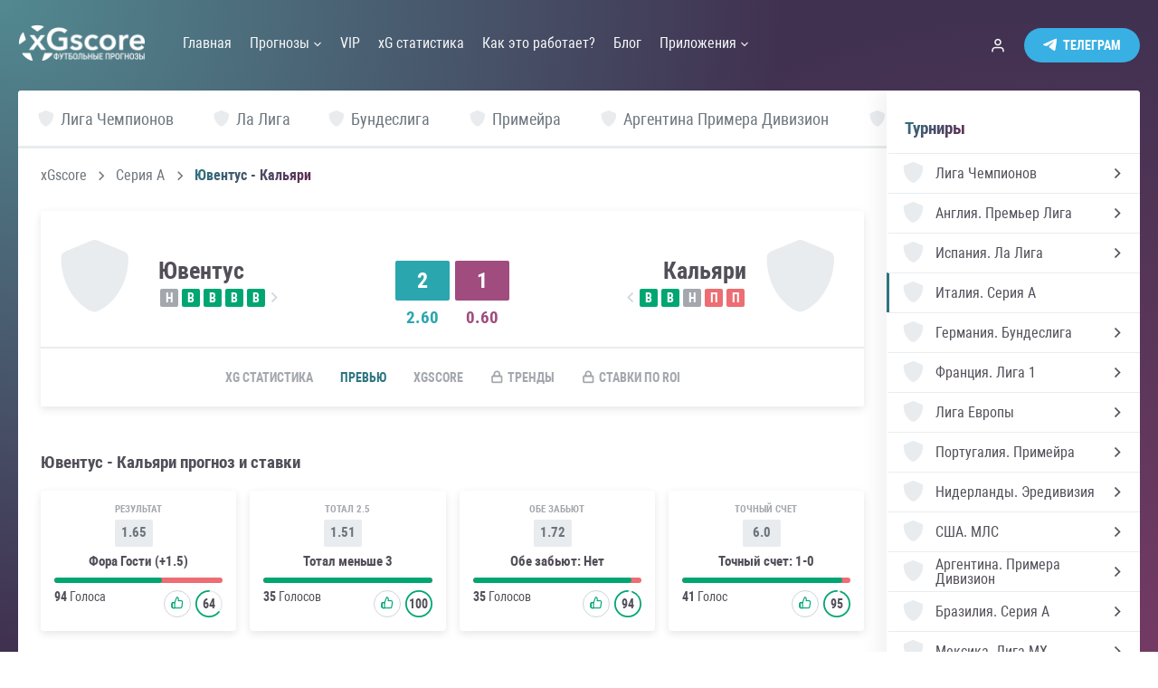

--- FILE ---
content_type: text/html; charset=utf-8
request_url: https://xgscore.io/ru/serie-a/juventus-cagliari-11-11-23/preview
body_size: 57735
content:
<!DOCTYPE html><html lang="ru" data-critters-container><head><link rel="preconnect" href="https://fonts.gstatic.com" crossorigin>
    <meta charset="utf-8">
    <title>Ювентус - Кальяри прогноз и ставки на матч, Серия А, 11 Ноября 2023 | xGscore</title>
    <base href="/">
    <meta name="viewport" content="width=device-width, initial-scale=1">
    <meta name="description" content="Математический прогноз на матч Ювентус - Кальяри по xG, предматчевая статистика, текущая форма команд. Серия А, 11 Ноября 2023">
    <link rel="apple-touch-icon-precomposed" sizes="57x57" href="assets/favicon/apple-touch-icon-57x57.png">
    <link rel="apple-touch-icon-precomposed" sizes="114x114" href="assets/favicon/apple-touch-icon-114x114.png">
    <link rel="apple-touch-icon-precomposed" sizes="72x72" href="assets/favicon/apple-touch-icon-72x72.png">
    <link rel="apple-touch-icon-precomposed" sizes="144x144" href="assets/favicon/apple-touch-icon-144x144.png">
    <link rel="apple-touch-icon-precomposed" sizes="60x60" href="assets/favicon/apple-touch-icon-60x60.png">
    <link rel="apple-touch-icon-precomposed" sizes="120x120" href="assets/favicon/apple-touch-icon-120x120.png">
    <link rel="apple-touch-icon-precomposed" sizes="76x76" href="assets/favicon/apple-touch-icon-76x76.png">
    <link rel="apple-touch-icon-precomposed" sizes="152x152" href="assets/favicon/apple-touch-icon-152x152.png">
    <link rel="icon" type="image/png" href="assets/favicon/favicon-196x196.png" sizes="196x196">
    <link rel="icon" type="image/png" href="assets/favicon/favicon-96x96.png" sizes="96x96">
    <link rel="icon" type="image/png" href="assets/favicon/favicon-32x32.png" sizes="32x32">
    <link rel="icon" type="image/png" href="assets/favicon/favicon-16x16.png" sizes="16x16">
    <link rel="icon" type="image/png" href="assets/favicon/favicon-128.png" sizes="128x128">
    <meta name="msapplication-TileColor" content="#FFFFFF">
    <meta name="msapplication-TileImage" content="assets/favicon/mstile-144x144.png">
    <meta name="msapplication-square70x70logo" content="assets/favicon/mstile-70x70.png">
    <meta name="msapplication-square150x150logo" content="assets/favicon/mstile-150x150.png">
    <meta name="msapplication-wide310x150logo" content="assets/favicon/mstile-310x150.png">
    <meta name="msapplication-square310x310logo" content="assets/favicon/mstile-310x310.png">
    <style type="text/css">@font-face{font-family:'Material Icons';font-style:normal;font-weight:400;src:url(https://fonts.gstatic.com/s/materialicons/v145/flUhRq6tzZclQEJ-Vdg-IuiaDsNcIhQ8tQ.woff2) format('woff2');}.material-icons{font-family:'Material Icons';font-weight:normal;font-style:normal;font-size:24px;line-height:1;letter-spacing:normal;text-transform:none;display:inline-block;white-space:nowrap;word-wrap:normal;direction:ltr;-webkit-font-feature-settings:'liga';-webkit-font-smoothing:antialiased;}</style>
<style>html{--mat-option-selected-state-label-text-color:#3f51b5;--mat-option-label-text-color:rgba(0, 0, 0, .87);--mat-option-hover-state-layer-color:rgba(0, 0, 0, .04);--mat-option-focus-state-layer-color:rgba(0, 0, 0, .04);--mat-option-selected-state-layer-color:rgba(0, 0, 0, .04)}html{--mat-optgroup-label-text-color:rgba(0, 0, 0, .87)}html{--mat-option-label-text-font:Roboto, sans-serif;--mat-option-label-text-line-height:24px;--mat-option-label-text-size:16px;--mat-option-label-text-tracking:.03125em;--mat-option-label-text-weight:400}html{--mat-optgroup-label-text-font:Roboto, sans-serif;--mat-optgroup-label-text-line-height:24px;--mat-optgroup-label-text-size:16px;--mat-optgroup-label-text-tracking:.03125em;--mat-optgroup-label-text-weight:400}html{--mdc-filled-text-field-caret-color:#3f51b5;--mdc-filled-text-field-focus-active-indicator-color:#3f51b5;--mdc-filled-text-field-focus-label-text-color:rgba(63, 81, 181, .87);--mdc-filled-text-field-container-color:whitesmoke;--mdc-filled-text-field-disabled-container-color:#fafafa;--mdc-filled-text-field-label-text-color:rgba(0, 0, 0, .6);--mdc-filled-text-field-disabled-label-text-color:rgba(0, 0, 0, .38);--mdc-filled-text-field-input-text-color:rgba(0, 0, 0, .87);--mdc-filled-text-field-disabled-input-text-color:rgba(0, 0, 0, .38);--mdc-filled-text-field-input-text-placeholder-color:rgba(0, 0, 0, .6);--mdc-filled-text-field-error-focus-label-text-color:#f44336;--mdc-filled-text-field-error-label-text-color:#f44336;--mdc-filled-text-field-error-caret-color:#f44336;--mdc-filled-text-field-active-indicator-color:rgba(0, 0, 0, .42);--mdc-filled-text-field-disabled-active-indicator-color:rgba(0, 0, 0, .06);--mdc-filled-text-field-hover-active-indicator-color:rgba(0, 0, 0, .87);--mdc-filled-text-field-error-active-indicator-color:#f44336;--mdc-filled-text-field-error-focus-active-indicator-color:#f44336;--mdc-filled-text-field-error-hover-active-indicator-color:#f44336;--mdc-outlined-text-field-caret-color:#3f51b5;--mdc-outlined-text-field-focus-outline-color:#3f51b5;--mdc-outlined-text-field-focus-label-text-color:rgba(63, 81, 181, .87);--mdc-outlined-text-field-label-text-color:rgba(0, 0, 0, .6);--mdc-outlined-text-field-disabled-label-text-color:rgba(0, 0, 0, .38);--mdc-outlined-text-field-input-text-color:rgba(0, 0, 0, .87);--mdc-outlined-text-field-disabled-input-text-color:rgba(0, 0, 0, .38);--mdc-outlined-text-field-input-text-placeholder-color:rgba(0, 0, 0, .6);--mdc-outlined-text-field-error-caret-color:#f44336;--mdc-outlined-text-field-error-focus-label-text-color:#f44336;--mdc-outlined-text-field-error-label-text-color:#f44336;--mdc-outlined-text-field-outline-color:rgba(0, 0, 0, .38);--mdc-outlined-text-field-disabled-outline-color:rgba(0, 0, 0, .06);--mdc-outlined-text-field-hover-outline-color:rgba(0, 0, 0, .87);--mdc-outlined-text-field-error-focus-outline-color:#f44336;--mdc-outlined-text-field-error-hover-outline-color:#f44336;--mdc-outlined-text-field-error-outline-color:#f44336;--mat-form-field-disabled-input-text-placeholder-color:rgba(0, 0, 0, .38)}html{--mdc-filled-text-field-label-text-font:Roboto, sans-serif;--mdc-filled-text-field-label-text-size:16px;--mdc-filled-text-field-label-text-tracking:.03125em;--mdc-filled-text-field-label-text-weight:400;--mdc-outlined-text-field-label-text-font:Roboto, sans-serif;--mdc-outlined-text-field-label-text-size:16px;--mdc-outlined-text-field-label-text-tracking:.03125em;--mdc-outlined-text-field-label-text-weight:400;--mat-form-field-container-text-font:Roboto, sans-serif;--mat-form-field-container-text-line-height:24px;--mat-form-field-container-text-size:16px;--mat-form-field-container-text-tracking:.03125em;--mat-form-field-container-text-weight:400;--mat-form-field-outlined-label-text-populated-size:16px;--mat-form-field-subscript-text-font:Roboto, sans-serif;--mat-form-field-subscript-text-line-height:20px;--mat-form-field-subscript-text-size:12px;--mat-form-field-subscript-text-tracking:.0333333333em;--mat-form-field-subscript-text-weight:400}html{--mat-select-panel-background-color:white;--mat-select-enabled-trigger-text-color:rgba(0, 0, 0, .87);--mat-select-disabled-trigger-text-color:rgba(0, 0, 0, .38);--mat-select-placeholder-text-color:rgba(0, 0, 0, .6);--mat-select-enabled-arrow-color:rgba(0, 0, 0, .54);--mat-select-disabled-arrow-color:rgba(0, 0, 0, .38);--mat-select-focused-arrow-color:rgba(63, 81, 181, .87);--mat-select-invalid-arrow-color:rgba(244, 67, 54, .87)}html{--mat-select-trigger-text-font:Roboto, sans-serif;--mat-select-trigger-text-line-height:24px;--mat-select-trigger-text-size:16px;--mat-select-trigger-text-tracking:.03125em;--mat-select-trigger-text-weight:400}html{--mat-autocomplete-background-color:white}html{--mat-menu-item-label-text-color:rgba(0, 0, 0, .87);--mat-menu-item-icon-color:rgba(0, 0, 0, .87);--mat-menu-item-hover-state-layer-color:rgba(0, 0, 0, .04);--mat-menu-item-focus-state-layer-color:rgba(0, 0, 0, .04);--mat-menu-container-color:white}html{--mat-menu-item-label-text-font:Roboto, sans-serif;--mat-menu-item-label-text-size:16px;--mat-menu-item-label-text-tracking:.03125em;--mat-menu-item-label-text-line-height:24px;--mat-menu-item-label-text-weight:400}html{--mat-paginator-container-text-color:rgba(0, 0, 0, .87);--mat-paginator-container-background-color:white;--mat-paginator-enabled-icon-color:rgba(0, 0, 0, .54);--mat-paginator-disabled-icon-color:rgba(0, 0, 0, .12)}html{--mat-paginator-container-size:56px}html{--mat-paginator-container-text-font:Roboto, sans-serif;--mat-paginator-container-text-line-height:20px;--mat-paginator-container-text-size:12px;--mat-paginator-container-text-tracking:.0333333333em;--mat-paginator-container-text-weight:400;--mat-paginator-select-trigger-text-size:12px}html{--mdc-checkbox-disabled-selected-icon-color:rgba(0, 0, 0, .38);--mdc-checkbox-disabled-unselected-icon-color:rgba(0, 0, 0, .38);--mdc-checkbox-selected-checkmark-color:#fff;--mdc-checkbox-selected-focus-icon-color:#ff4081;--mdc-checkbox-selected-hover-icon-color:#ff4081;--mdc-checkbox-selected-icon-color:#ff4081;--mdc-checkbox-selected-pressed-icon-color:#ff4081;--mdc-checkbox-unselected-focus-icon-color:#212121;--mdc-checkbox-unselected-hover-icon-color:#212121;--mdc-checkbox-unselected-icon-color:rgba(0, 0, 0, .54);--mdc-checkbox-unselected-pressed-icon-color:rgba(0, 0, 0, .54);--mdc-checkbox-selected-focus-state-layer-color:#ff4081;--mdc-checkbox-selected-hover-state-layer-color:#ff4081;--mdc-checkbox-selected-pressed-state-layer-color:#ff4081;--mdc-checkbox-unselected-focus-state-layer-color:black;--mdc-checkbox-unselected-hover-state-layer-color:black;--mdc-checkbox-unselected-pressed-state-layer-color:black}html{--mdc-checkbox-state-layer-size:40px}html{--mat-table-background-color:white;--mat-table-header-headline-color:rgba(0, 0, 0, .87);--mat-table-row-item-label-text-color:rgba(0, 0, 0, .87);--mat-table-row-item-outline-color:rgba(0, 0, 0, .12)}html{--mat-table-header-container-height:56px;--mat-table-footer-container-height:52px;--mat-table-row-item-container-height:52px}html{--mat-table-header-headline-font:Roboto, sans-serif;--mat-table-header-headline-line-height:22px;--mat-table-header-headline-size:14px;--mat-table-header-headline-weight:500;--mat-table-header-headline-tracking:.0071428571em;--mat-table-row-item-label-text-font:Roboto, sans-serif;--mat-table-row-item-label-text-line-height:20px;--mat-table-row-item-label-text-size:14px;--mat-table-row-item-label-text-weight:400;--mat-table-row-item-label-text-tracking:.0178571429em;--mat-table-footer-supporting-text-font:Roboto, sans-serif;--mat-table-footer-supporting-text-line-height:20px;--mat-table-footer-supporting-text-size:14px;--mat-table-footer-supporting-text-weight:400;--mat-table-footer-supporting-text-tracking:.0178571429em}html{--mat-badge-background-color:#3f51b5;--mat-badge-text-color:white;--mat-badge-disabled-state-background-color:#b9b9b9;--mat-badge-disabled-state-text-color:rgba(0, 0, 0, .38)}html{--mat-badge-text-font:Roboto, sans-serif;--mat-badge-text-size:12px;--mat-badge-text-weight:600;--mat-badge-small-size-text-size:9px;--mat-badge-large-size-text-size:24px}html{--mat-bottom-sheet-container-text-color:rgba(0, 0, 0, .87);--mat-bottom-sheet-container-background-color:white}html{--mat-bottom-sheet-container-text-font:Roboto, sans-serif;--mat-bottom-sheet-container-text-line-height:20px;--mat-bottom-sheet-container-text-size:14px;--mat-bottom-sheet-container-text-tracking:.0178571429em;--mat-bottom-sheet-container-text-weight:400}html{--mat-legacy-button-toggle-text-color:rgba(0, 0, 0, .38);--mat-legacy-button-toggle-state-layer-color:rgba(0, 0, 0, .12);--mat-legacy-button-toggle-selected-state-text-color:rgba(0, 0, 0, .54);--mat-legacy-button-toggle-selected-state-background-color:#e0e0e0;--mat-legacy-button-toggle-disabled-state-text-color:rgba(0, 0, 0, .26);--mat-legacy-button-toggle-disabled-state-background-color:#eeeeee;--mat-legacy-button-toggle-disabled-selected-state-background-color:#bdbdbd;--mat-standard-button-toggle-text-color:rgba(0, 0, 0, .87);--mat-standard-button-toggle-background-color:white;--mat-standard-button-toggle-state-layer-color:black;--mat-standard-button-toggle-selected-state-background-color:#e0e0e0;--mat-standard-button-toggle-selected-state-text-color:rgba(0, 0, 0, .87);--mat-standard-button-toggle-disabled-state-text-color:rgba(0, 0, 0, .26);--mat-standard-button-toggle-disabled-state-background-color:white;--mat-standard-button-toggle-disabled-selected-state-text-color:rgba(0, 0, 0, .87);--mat-standard-button-toggle-disabled-selected-state-background-color:#bdbdbd;--mat-standard-button-toggle-divider-color:#e0e0e0}html{--mat-standard-button-toggle-height:48px}html{--mat-legacy-button-toggle-text-font:Roboto, sans-serif;--mat-standard-button-toggle-text-font:Roboto, sans-serif}html{--mat-datepicker-calendar-date-selected-state-text-color:white;--mat-datepicker-calendar-date-selected-state-background-color:#3f51b5;--mat-datepicker-calendar-date-selected-disabled-state-background-color:rgba(63, 81, 181, .4);--mat-datepicker-calendar-date-today-selected-state-outline-color:white;--mat-datepicker-calendar-date-focus-state-background-color:rgba(63, 81, 181, .3);--mat-datepicker-calendar-date-hover-state-background-color:rgba(63, 81, 181, .3);--mat-datepicker-toggle-active-state-icon-color:#3f51b5;--mat-datepicker-calendar-date-in-range-state-background-color:rgba(63, 81, 181, .2);--mat-datepicker-calendar-date-in-comparison-range-state-background-color:rgba(249, 171, 0, .2);--mat-datepicker-calendar-date-in-overlap-range-state-background-color:#a8dab5;--mat-datepicker-calendar-date-in-overlap-range-selected-state-background-color:#46a35e;--mat-datepicker-toggle-icon-color:rgba(0, 0, 0, .54);--mat-datepicker-calendar-body-label-text-color:rgba(0, 0, 0, .54);--mat-datepicker-calendar-period-button-icon-color:rgba(0, 0, 0, .54);--mat-datepicker-calendar-navigation-button-icon-color:rgba(0, 0, 0, .54);--mat-datepicker-calendar-header-divider-color:rgba(0, 0, 0, .12);--mat-datepicker-calendar-header-text-color:rgba(0, 0, 0, .54);--mat-datepicker-calendar-date-today-outline-color:rgba(0, 0, 0, .38);--mat-datepicker-calendar-date-today-disabled-state-outline-color:rgba(0, 0, 0, .18);--mat-datepicker-calendar-date-text-color:rgba(0, 0, 0, .87);--mat-datepicker-calendar-date-outline-color:transparent;--mat-datepicker-calendar-date-disabled-state-text-color:rgba(0, 0, 0, .38);--mat-datepicker-calendar-date-preview-state-outline-color:rgba(0, 0, 0, .24);--mat-datepicker-range-input-separator-color:rgba(0, 0, 0, .87);--mat-datepicker-range-input-disabled-state-separator-color:rgba(0, 0, 0, .38);--mat-datepicker-range-input-disabled-state-text-color:rgba(0, 0, 0, .38);--mat-datepicker-calendar-container-background-color:white;--mat-datepicker-calendar-container-text-color:rgba(0, 0, 0, .87)}html{--mat-datepicker-calendar-text-font:Roboto, sans-serif;--mat-datepicker-calendar-text-size:13px;--mat-datepicker-calendar-body-label-text-size:14px;--mat-datepicker-calendar-body-label-text-weight:500;--mat-datepicker-calendar-period-button-text-size:14px;--mat-datepicker-calendar-period-button-text-weight:500;--mat-datepicker-calendar-header-text-size:11px;--mat-datepicker-calendar-header-text-weight:400}html{--mat-divider-color:rgba(0, 0, 0, .12)}html{--mat-expansion-container-background-color:white;--mat-expansion-container-text-color:rgba(0, 0, 0, .87);--mat-expansion-actions-divider-color:rgba(0, 0, 0, .12);--mat-expansion-header-hover-state-layer-color:rgba(0, 0, 0, .04);--mat-expansion-header-focus-state-layer-color:rgba(0, 0, 0, .04);--mat-expansion-header-disabled-state-text-color:rgba(0, 0, 0, .26);--mat-expansion-header-text-color:rgba(0, 0, 0, .87);--mat-expansion-header-description-color:rgba(0, 0, 0, .54);--mat-expansion-header-indicator-color:rgba(0, 0, 0, .54)}html{--mat-expansion-header-collapsed-state-height:48px;--mat-expansion-header-expanded-state-height:64px}html{--mat-expansion-header-text-font:Roboto, sans-serif;--mat-expansion-header-text-size:14px;--mat-expansion-header-text-weight:500;--mat-expansion-header-text-line-height:inherit;--mat-expansion-header-text-tracking:inherit;--mat-expansion-container-text-font:Roboto, sans-serif;--mat-expansion-container-text-line-height:20px;--mat-expansion-container-text-size:14px;--mat-expansion-container-text-tracking:.0178571429em;--mat-expansion-container-text-weight:400}html{--mat-grid-list-tile-header-primary-text-size:14px;--mat-grid-list-tile-header-secondary-text-size:12px;--mat-grid-list-tile-footer-primary-text-size:14px;--mat-grid-list-tile-footer-secondary-text-size:12px}html{--mat-icon-color:inherit}html{--mat-sidenav-container-divider-color:rgba(0, 0, 0, .12);--mat-sidenav-container-background-color:white;--mat-sidenav-container-text-color:rgba(0, 0, 0, .87);--mat-sidenav-content-background-color:#fafafa;--mat-sidenav-content-text-color:rgba(0, 0, 0, .87);--mat-sidenav-scrim-color:rgba(0, 0, 0, .6)}html{--mat-stepper-header-icon-foreground-color:white;--mat-stepper-header-selected-state-icon-background-color:#3f51b5;--mat-stepper-header-selected-state-icon-foreground-color:white;--mat-stepper-header-done-state-icon-background-color:#3f51b5;--mat-stepper-header-done-state-icon-foreground-color:white;--mat-stepper-header-edit-state-icon-background-color:#3f51b5;--mat-stepper-header-edit-state-icon-foreground-color:white;--mat-stepper-container-color:white;--mat-stepper-line-color:rgba(0, 0, 0, .12);--mat-stepper-header-hover-state-layer-color:rgba(0, 0, 0, .04);--mat-stepper-header-focus-state-layer-color:rgba(0, 0, 0, .04);--mat-stepper-header-label-text-color:rgba(0, 0, 0, .54);--mat-stepper-header-optional-label-text-color:rgba(0, 0, 0, .54);--mat-stepper-header-selected-state-label-text-color:rgba(0, 0, 0, .87);--mat-stepper-header-error-state-label-text-color:#f44336;--mat-stepper-header-icon-background-color:rgba(0, 0, 0, .54);--mat-stepper-header-error-state-icon-foreground-color:#f44336;--mat-stepper-header-error-state-icon-background-color:transparent}html{--mat-stepper-header-height:72px}html{--mat-stepper-container-text-font:Roboto, sans-serif;--mat-stepper-header-label-text-font:Roboto, sans-serif;--mat-stepper-header-label-text-size:14px;--mat-stepper-header-label-text-weight:400;--mat-stepper-header-error-state-label-text-size:16px;--mat-stepper-header-selected-state-label-text-size:16px;--mat-stepper-header-selected-state-label-text-weight:400}html{--mat-toolbar-container-background-color:whitesmoke;--mat-toolbar-container-text-color:rgba(0, 0, 0, .87)}html{--mat-toolbar-standard-height:64px;--mat-toolbar-mobile-height:56px}html{--mat-toolbar-title-text-font:Roboto, sans-serif;--mat-toolbar-title-text-line-height:32px;--mat-toolbar-title-text-size:20px;--mat-toolbar-title-text-tracking:.0125em;--mat-toolbar-title-text-weight:500}html,body{margin:0;padding:0;border:0;font-size:100%;font:inherit;vertical-align:baseline}html,body{height:100%}body{line-height:1}*,*:before,*:after{box-sizing:border-box}@font-face{font-family:Roboto Condensed;src:local("Roboto Condensed Light"),local("RobotoCondensed-Light"),url(/assets/fonts/RobotoCondensed/Robotocondensedlight.woff2) format("woff2"),url(/assets/fonts/RobotoCondensed/Robotocondensedlight.woff) format("woff"),url(/assets/fonts/RobotoCondensed/Robotocondensedlight.ttf) format("truetype");font-weight:300;font-display:swap;font-style:normal}@font-face{font-family:Roboto Condensed;src:local("Roboto Condensed Light Italic"),local("RobotoCondensed-LightItalic"),url(/assets/fonts/RobotoCondensed/Robotocondensedlightitalic.woff2) format("woff2"),url(/assets/fonts/RobotoCondensed/Robotocondensedlightitalic.woff) format("woff"),url(/assets/fonts/RobotoCondensed/Robotocondensedlightitalic.ttf) format("truetype");font-weight:300;font-display:swap;font-style:italic}@font-face{font-family:Roboto Condensed;src:local("Roboto Condensed"),local("RobotoCondensed-Regular"),url(/assets/fonts/RobotoCondensed/Robotocondensed.woff2) format("woff2"),url(/assets/fonts/RobotoCondensed/Robotocondensed.woff) format("woff"),url(/assets/fonts/RobotoCondensed/Robotocondensed.ttf) format("truetype");font-weight:400;font-display:swap;font-style:normal}@font-face{font-family:Roboto Condensed;src:local("Roboto Condensed Italic"),local("RobotoCondensed-Italic"),url(/assets/fonts/RobotoCondensed/Robotocondenseditalic.woff2) format("woff2"),url(/assets/fonts/RobotoCondensed/Robotocondenseditalic.woff) format("woff"),url(/assets/fonts/RobotoCondensed/Robotocondenseditalic.ttf) format("truetype");font-weight:400;font-display:swap;font-style:italic}@font-face{font-family:Roboto Condensed;src:local("Roboto Condensed Bold"),local("RobotoCondensed-Bold"),url(/assets/fonts/RobotoCondensed/Robotocondensedbold.woff2) format("woff2"),url(/assets/fonts/RobotoCondensed/Robotocondensedbold.woff) format("woff"),url(/assets/fonts/RobotoCondensed/Robotocondensedbold.ttf) format("truetype");font-weight:600;font-display:swap;font-style:normal}@font-face{font-family:Roboto Condensed;src:local("Roboto Condensed Bold Italic"),local("RobotoCondensed-BoldItalic"),url(/assets/fonts/RobotoCondensed/Robotocondensedbolditalic.woff2) format("woff2"),url(/assets/fonts/RobotoCondensed/Robotocondensedbolditalic.woff) format("woff"),url(/assets/fonts/RobotoCondensed/Robotocondensedbolditalic.ttf) format("truetype");font-weight:600;font-display:swap;font-style:italic}html{min-height:100%;height:100%}body{-webkit-font-smoothing:antialiased;-webkit-tap-highlight-color:rgba(73,80,87,.1);-webkit-text-size-adjust:100%;-moz-osx-font-smoothing:grayscale;touch-action:manipulation;text-rendering:optimizeLegibility;background:#f8f9fa;font-family:Roboto Condensed,Arial Narrow,sans-serif;font-size:16px;color:#534f59;min-width:320px;background:url(/assets/img/gradient.svg) no-repeat center;background-size:cover;background-attachment:fixed}@media screen and (max-width: 768px){body{font-size:15px}}html{--mat-badge-background-color:#29a7ae;--mat-badge-text-color:black;--mat-badge-disabled-state-background-color:#b9b9b9;--mat-badge-disabled-state-text-color:rgba(0, 0, 0, .38)}html{--mat-bottom-sheet-container-text-color:rgba(0, 0, 0, .87);--mat-bottom-sheet-container-background-color:white}html{--mat-legacy-button-toggle-text-color:rgba(0, 0, 0, .38);--mat-legacy-button-toggle-state-layer-color:rgba(0, 0, 0, .12);--mat-legacy-button-toggle-selected-state-text-color:rgba(0, 0, 0, .54);--mat-legacy-button-toggle-selected-state-background-color:#e0e0e0;--mat-legacy-button-toggle-disabled-state-text-color:rgba(0, 0, 0, .26);--mat-legacy-button-toggle-disabled-state-background-color:#eeeeee;--mat-legacy-button-toggle-disabled-selected-state-background-color:#bdbdbd;--mat-standard-button-toggle-text-color:rgba(0, 0, 0, .87);--mat-standard-button-toggle-background-color:white;--mat-standard-button-toggle-state-layer-color:black;--mat-standard-button-toggle-selected-state-background-color:#e0e0e0;--mat-standard-button-toggle-selected-state-text-color:rgba(0, 0, 0, .87);--mat-standard-button-toggle-disabled-state-text-color:rgba(0, 0, 0, .26);--mat-standard-button-toggle-disabled-state-background-color:white;--mat-standard-button-toggle-disabled-selected-state-text-color:rgba(0, 0, 0, .87);--mat-standard-button-toggle-disabled-selected-state-background-color:#bdbdbd;--mat-standard-button-toggle-divider-color:#e0e0e0}html{--mat-standard-button-toggle-height:48px}html{--mat-datepicker-calendar-date-selected-state-text-color:black;--mat-datepicker-calendar-date-selected-state-background-color:#29a7ae;--mat-datepicker-calendar-date-selected-disabled-state-background-color:rgba(41, 167, 174, .4);--mat-datepicker-calendar-date-today-selected-state-outline-color:black;--mat-datepicker-calendar-date-focus-state-background-color:rgba(41, 167, 174, .3);--mat-datepicker-calendar-date-hover-state-background-color:rgba(41, 167, 174, .3);--mat-datepicker-toggle-active-state-icon-color:#29a7ae;--mat-datepicker-calendar-date-in-range-state-background-color:rgba(41, 167, 174, .2);--mat-datepicker-calendar-date-in-comparison-range-state-background-color:rgba(249, 171, 0, .2);--mat-datepicker-calendar-date-in-overlap-range-state-background-color:#a8dab5;--mat-datepicker-calendar-date-in-overlap-range-selected-state-background-color:#46a35e;--mat-datepicker-toggle-icon-color:rgba(0, 0, 0, .54);--mat-datepicker-calendar-body-label-text-color:rgba(0, 0, 0, .54);--mat-datepicker-calendar-period-button-icon-color:rgba(0, 0, 0, .54);--mat-datepicker-calendar-navigation-button-icon-color:rgba(0, 0, 0, .54);--mat-datepicker-calendar-header-divider-color:rgba(0, 0, 0, .12);--mat-datepicker-calendar-header-text-color:rgba(0, 0, 0, .54);--mat-datepicker-calendar-date-today-outline-color:rgba(0, 0, 0, .38);--mat-datepicker-calendar-date-today-disabled-state-outline-color:rgba(0, 0, 0, .18);--mat-datepicker-calendar-date-text-color:rgba(0, 0, 0, .87);--mat-datepicker-calendar-date-outline-color:transparent;--mat-datepicker-calendar-date-disabled-state-text-color:rgba(0, 0, 0, .38);--mat-datepicker-calendar-date-preview-state-outline-color:rgba(0, 0, 0, .24);--mat-datepicker-range-input-separator-color:rgba(0, 0, 0, .87);--mat-datepicker-range-input-disabled-state-separator-color:rgba(0, 0, 0, .38);--mat-datepicker-range-input-disabled-state-text-color:rgba(0, 0, 0, .38);--mat-datepicker-calendar-container-background-color:white;--mat-datepicker-calendar-container-text-color:rgba(0, 0, 0, .87)}html{--mat-divider-color:rgba(0, 0, 0, .12)}html{--mat-expansion-container-background-color:white;--mat-expansion-container-text-color:rgba(0, 0, 0, .87);--mat-expansion-actions-divider-color:rgba(0, 0, 0, .12);--mat-expansion-header-hover-state-layer-color:rgba(0, 0, 0, .04);--mat-expansion-header-focus-state-layer-color:rgba(0, 0, 0, .04);--mat-expansion-header-disabled-state-text-color:rgba(0, 0, 0, .26);--mat-expansion-header-text-color:rgba(0, 0, 0, .87);--mat-expansion-header-description-color:rgba(0, 0, 0, .54);--mat-expansion-header-indicator-color:rgba(0, 0, 0, .54)}html{--mat-expansion-header-collapsed-state-height:48px;--mat-expansion-header-expanded-state-height:64px}html{--mat-icon-color:inherit}html{--mat-sidenav-container-divider-color:rgba(0, 0, 0, .12);--mat-sidenav-container-background-color:white;--mat-sidenav-container-text-color:rgba(0, 0, 0, .87);--mat-sidenav-content-background-color:#fafafa;--mat-sidenav-content-text-color:rgba(0, 0, 0, .87);--mat-sidenav-scrim-color:rgba(0, 0, 0, .6)}html{--mat-stepper-header-icon-foreground-color:black;--mat-stepper-header-selected-state-icon-background-color:#29a7ae;--mat-stepper-header-selected-state-icon-foreground-color:black;--mat-stepper-header-done-state-icon-background-color:#29a7ae;--mat-stepper-header-done-state-icon-foreground-color:black;--mat-stepper-header-edit-state-icon-background-color:#29a7ae;--mat-stepper-header-edit-state-icon-foreground-color:black;--mat-stepper-container-color:white;--mat-stepper-line-color:rgba(0, 0, 0, .12);--mat-stepper-header-hover-state-layer-color:rgba(0, 0, 0, .04);--mat-stepper-header-focus-state-layer-color:rgba(0, 0, 0, .04);--mat-stepper-header-label-text-color:rgba(0, 0, 0, .54);--mat-stepper-header-optional-label-text-color:rgba(0, 0, 0, .54);--mat-stepper-header-selected-state-label-text-color:rgba(0, 0, 0, .87);--mat-stepper-header-error-state-label-text-color:#f44336;--mat-stepper-header-icon-background-color:rgba(0, 0, 0, .54);--mat-stepper-header-error-state-icon-foreground-color:#f44336;--mat-stepper-header-error-state-icon-background-color:transparent}html{--mat-stepper-header-height:72px}html{--mat-toolbar-container-background-color:whitesmoke;--mat-toolbar-container-text-color:rgba(0, 0, 0, .87)}html{--mat-toolbar-standard-height:64px;--mat-toolbar-mobile-height:56px}</style><style>html{--mat-option-selected-state-label-text-color:#3f51b5;--mat-option-label-text-color:rgba(0, 0, 0, .87);--mat-option-hover-state-layer-color:rgba(0, 0, 0, .04);--mat-option-focus-state-layer-color:rgba(0, 0, 0, .04);--mat-option-selected-state-layer-color:rgba(0, 0, 0, .04)}html{--mat-optgroup-label-text-color:rgba(0, 0, 0, .87)}html{--mat-option-label-text-font:Roboto, sans-serif;--mat-option-label-text-line-height:24px;--mat-option-label-text-size:16px;--mat-option-label-text-tracking:.03125em;--mat-option-label-text-weight:400}html{--mat-optgroup-label-text-font:Roboto, sans-serif;--mat-optgroup-label-text-line-height:24px;--mat-optgroup-label-text-size:16px;--mat-optgroup-label-text-tracking:.03125em;--mat-optgroup-label-text-weight:400}html{--mdc-filled-text-field-caret-color:#3f51b5;--mdc-filled-text-field-focus-active-indicator-color:#3f51b5;--mdc-filled-text-field-focus-label-text-color:rgba(63, 81, 181, .87);--mdc-filled-text-field-container-color:whitesmoke;--mdc-filled-text-field-disabled-container-color:#fafafa;--mdc-filled-text-field-label-text-color:rgba(0, 0, 0, .6);--mdc-filled-text-field-disabled-label-text-color:rgba(0, 0, 0, .38);--mdc-filled-text-field-input-text-color:rgba(0, 0, 0, .87);--mdc-filled-text-field-disabled-input-text-color:rgba(0, 0, 0, .38);--mdc-filled-text-field-input-text-placeholder-color:rgba(0, 0, 0, .6);--mdc-filled-text-field-error-focus-label-text-color:#f44336;--mdc-filled-text-field-error-label-text-color:#f44336;--mdc-filled-text-field-error-caret-color:#f44336;--mdc-filled-text-field-active-indicator-color:rgba(0, 0, 0, .42);--mdc-filled-text-field-disabled-active-indicator-color:rgba(0, 0, 0, .06);--mdc-filled-text-field-hover-active-indicator-color:rgba(0, 0, 0, .87);--mdc-filled-text-field-error-active-indicator-color:#f44336;--mdc-filled-text-field-error-focus-active-indicator-color:#f44336;--mdc-filled-text-field-error-hover-active-indicator-color:#f44336;--mdc-outlined-text-field-caret-color:#3f51b5;--mdc-outlined-text-field-focus-outline-color:#3f51b5;--mdc-outlined-text-field-focus-label-text-color:rgba(63, 81, 181, .87);--mdc-outlined-text-field-label-text-color:rgba(0, 0, 0, .6);--mdc-outlined-text-field-disabled-label-text-color:rgba(0, 0, 0, .38);--mdc-outlined-text-field-input-text-color:rgba(0, 0, 0, .87);--mdc-outlined-text-field-disabled-input-text-color:rgba(0, 0, 0, .38);--mdc-outlined-text-field-input-text-placeholder-color:rgba(0, 0, 0, .6);--mdc-outlined-text-field-error-caret-color:#f44336;--mdc-outlined-text-field-error-focus-label-text-color:#f44336;--mdc-outlined-text-field-error-label-text-color:#f44336;--mdc-outlined-text-field-outline-color:rgba(0, 0, 0, .38);--mdc-outlined-text-field-disabled-outline-color:rgba(0, 0, 0, .06);--mdc-outlined-text-field-hover-outline-color:rgba(0, 0, 0, .87);--mdc-outlined-text-field-error-focus-outline-color:#f44336;--mdc-outlined-text-field-error-hover-outline-color:#f44336;--mdc-outlined-text-field-error-outline-color:#f44336;--mat-form-field-disabled-input-text-placeholder-color:rgba(0, 0, 0, .38)}html{--mdc-filled-text-field-label-text-font:Roboto, sans-serif;--mdc-filled-text-field-label-text-size:16px;--mdc-filled-text-field-label-text-tracking:.03125em;--mdc-filled-text-field-label-text-weight:400;--mdc-outlined-text-field-label-text-font:Roboto, sans-serif;--mdc-outlined-text-field-label-text-size:16px;--mdc-outlined-text-field-label-text-tracking:.03125em;--mdc-outlined-text-field-label-text-weight:400;--mat-form-field-container-text-font:Roboto, sans-serif;--mat-form-field-container-text-line-height:24px;--mat-form-field-container-text-size:16px;--mat-form-field-container-text-tracking:.03125em;--mat-form-field-container-text-weight:400;--mat-form-field-outlined-label-text-populated-size:16px;--mat-form-field-subscript-text-font:Roboto, sans-serif;--mat-form-field-subscript-text-line-height:20px;--mat-form-field-subscript-text-size:12px;--mat-form-field-subscript-text-tracking:.0333333333em;--mat-form-field-subscript-text-weight:400}html{--mat-select-panel-background-color:white;--mat-select-enabled-trigger-text-color:rgba(0, 0, 0, .87);--mat-select-disabled-trigger-text-color:rgba(0, 0, 0, .38);--mat-select-placeholder-text-color:rgba(0, 0, 0, .6);--mat-select-enabled-arrow-color:rgba(0, 0, 0, .54);--mat-select-disabled-arrow-color:rgba(0, 0, 0, .38);--mat-select-focused-arrow-color:rgba(63, 81, 181, .87);--mat-select-invalid-arrow-color:rgba(244, 67, 54, .87)}html{--mat-select-trigger-text-font:Roboto, sans-serif;--mat-select-trigger-text-line-height:24px;--mat-select-trigger-text-size:16px;--mat-select-trigger-text-tracking:.03125em;--mat-select-trigger-text-weight:400}html{--mat-autocomplete-background-color:white}html{--mat-menu-item-label-text-color:rgba(0, 0, 0, .87);--mat-menu-item-icon-color:rgba(0, 0, 0, .87);--mat-menu-item-hover-state-layer-color:rgba(0, 0, 0, .04);--mat-menu-item-focus-state-layer-color:rgba(0, 0, 0, .04);--mat-menu-container-color:white}html{--mat-menu-item-label-text-font:Roboto, sans-serif;--mat-menu-item-label-text-size:16px;--mat-menu-item-label-text-tracking:.03125em;--mat-menu-item-label-text-line-height:24px;--mat-menu-item-label-text-weight:400}html{--mat-paginator-container-text-color:rgba(0, 0, 0, .87);--mat-paginator-container-background-color:white;--mat-paginator-enabled-icon-color:rgba(0, 0, 0, .54);--mat-paginator-disabled-icon-color:rgba(0, 0, 0, .12)}html{--mat-paginator-container-size:56px}html{--mat-paginator-container-text-font:Roboto, sans-serif;--mat-paginator-container-text-line-height:20px;--mat-paginator-container-text-size:12px;--mat-paginator-container-text-tracking:.0333333333em;--mat-paginator-container-text-weight:400;--mat-paginator-select-trigger-text-size:12px}html{--mdc-checkbox-disabled-selected-icon-color:rgba(0, 0, 0, .38);--mdc-checkbox-disabled-unselected-icon-color:rgba(0, 0, 0, .38);--mdc-checkbox-selected-checkmark-color:#fff;--mdc-checkbox-selected-focus-icon-color:#ff4081;--mdc-checkbox-selected-hover-icon-color:#ff4081;--mdc-checkbox-selected-icon-color:#ff4081;--mdc-checkbox-selected-pressed-icon-color:#ff4081;--mdc-checkbox-unselected-focus-icon-color:#212121;--mdc-checkbox-unselected-hover-icon-color:#212121;--mdc-checkbox-unselected-icon-color:rgba(0, 0, 0, .54);--mdc-checkbox-unselected-pressed-icon-color:rgba(0, 0, 0, .54);--mdc-checkbox-selected-focus-state-layer-color:#ff4081;--mdc-checkbox-selected-hover-state-layer-color:#ff4081;--mdc-checkbox-selected-pressed-state-layer-color:#ff4081;--mdc-checkbox-unselected-focus-state-layer-color:black;--mdc-checkbox-unselected-hover-state-layer-color:black;--mdc-checkbox-unselected-pressed-state-layer-color:black}html{--mdc-checkbox-state-layer-size:40px}html{--mat-table-background-color:white;--mat-table-header-headline-color:rgba(0, 0, 0, .87);--mat-table-row-item-label-text-color:rgba(0, 0, 0, .87);--mat-table-row-item-outline-color:rgba(0, 0, 0, .12)}html{--mat-table-header-container-height:56px;--mat-table-footer-container-height:52px;--mat-table-row-item-container-height:52px}html{--mat-table-header-headline-font:Roboto, sans-serif;--mat-table-header-headline-line-height:22px;--mat-table-header-headline-size:14px;--mat-table-header-headline-weight:500;--mat-table-header-headline-tracking:.0071428571em;--mat-table-row-item-label-text-font:Roboto, sans-serif;--mat-table-row-item-label-text-line-height:20px;--mat-table-row-item-label-text-size:14px;--mat-table-row-item-label-text-weight:400;--mat-table-row-item-label-text-tracking:.0178571429em;--mat-table-footer-supporting-text-font:Roboto, sans-serif;--mat-table-footer-supporting-text-line-height:20px;--mat-table-footer-supporting-text-size:14px;--mat-table-footer-supporting-text-weight:400;--mat-table-footer-supporting-text-tracking:.0178571429em}html{--mat-badge-background-color:#3f51b5;--mat-badge-text-color:white;--mat-badge-disabled-state-background-color:#b9b9b9;--mat-badge-disabled-state-text-color:rgba(0, 0, 0, .38)}html{--mat-badge-text-font:Roboto, sans-serif;--mat-badge-text-size:12px;--mat-badge-text-weight:600;--mat-badge-small-size-text-size:9px;--mat-badge-large-size-text-size:24px}html{--mat-bottom-sheet-container-text-color:rgba(0, 0, 0, .87);--mat-bottom-sheet-container-background-color:white}html{--mat-bottom-sheet-container-text-font:Roboto, sans-serif;--mat-bottom-sheet-container-text-line-height:20px;--mat-bottom-sheet-container-text-size:14px;--mat-bottom-sheet-container-text-tracking:.0178571429em;--mat-bottom-sheet-container-text-weight:400}html{--mat-legacy-button-toggle-text-color:rgba(0, 0, 0, .38);--mat-legacy-button-toggle-state-layer-color:rgba(0, 0, 0, .12);--mat-legacy-button-toggle-selected-state-text-color:rgba(0, 0, 0, .54);--mat-legacy-button-toggle-selected-state-background-color:#e0e0e0;--mat-legacy-button-toggle-disabled-state-text-color:rgba(0, 0, 0, .26);--mat-legacy-button-toggle-disabled-state-background-color:#eeeeee;--mat-legacy-button-toggle-disabled-selected-state-background-color:#bdbdbd;--mat-standard-button-toggle-text-color:rgba(0, 0, 0, .87);--mat-standard-button-toggle-background-color:white;--mat-standard-button-toggle-state-layer-color:black;--mat-standard-button-toggle-selected-state-background-color:#e0e0e0;--mat-standard-button-toggle-selected-state-text-color:rgba(0, 0, 0, .87);--mat-standard-button-toggle-disabled-state-text-color:rgba(0, 0, 0, .26);--mat-standard-button-toggle-disabled-state-background-color:white;--mat-standard-button-toggle-disabled-selected-state-text-color:rgba(0, 0, 0, .87);--mat-standard-button-toggle-disabled-selected-state-background-color:#bdbdbd;--mat-standard-button-toggle-divider-color:#e0e0e0}html{--mat-standard-button-toggle-height:48px}html{--mat-legacy-button-toggle-text-font:Roboto, sans-serif;--mat-standard-button-toggle-text-font:Roboto, sans-serif}html{--mat-datepicker-calendar-date-selected-state-text-color:white;--mat-datepicker-calendar-date-selected-state-background-color:#3f51b5;--mat-datepicker-calendar-date-selected-disabled-state-background-color:rgba(63, 81, 181, .4);--mat-datepicker-calendar-date-today-selected-state-outline-color:white;--mat-datepicker-calendar-date-focus-state-background-color:rgba(63, 81, 181, .3);--mat-datepicker-calendar-date-hover-state-background-color:rgba(63, 81, 181, .3);--mat-datepicker-toggle-active-state-icon-color:#3f51b5;--mat-datepicker-calendar-date-in-range-state-background-color:rgba(63, 81, 181, .2);--mat-datepicker-calendar-date-in-comparison-range-state-background-color:rgba(249, 171, 0, .2);--mat-datepicker-calendar-date-in-overlap-range-state-background-color:#a8dab5;--mat-datepicker-calendar-date-in-overlap-range-selected-state-background-color:#46a35e;--mat-datepicker-toggle-icon-color:rgba(0, 0, 0, .54);--mat-datepicker-calendar-body-label-text-color:rgba(0, 0, 0, .54);--mat-datepicker-calendar-period-button-icon-color:rgba(0, 0, 0, .54);--mat-datepicker-calendar-navigation-button-icon-color:rgba(0, 0, 0, .54);--mat-datepicker-calendar-header-divider-color:rgba(0, 0, 0, .12);--mat-datepicker-calendar-header-text-color:rgba(0, 0, 0, .54);--mat-datepicker-calendar-date-today-outline-color:rgba(0, 0, 0, .38);--mat-datepicker-calendar-date-today-disabled-state-outline-color:rgba(0, 0, 0, .18);--mat-datepicker-calendar-date-text-color:rgba(0, 0, 0, .87);--mat-datepicker-calendar-date-outline-color:transparent;--mat-datepicker-calendar-date-disabled-state-text-color:rgba(0, 0, 0, .38);--mat-datepicker-calendar-date-preview-state-outline-color:rgba(0, 0, 0, .24);--mat-datepicker-range-input-separator-color:rgba(0, 0, 0, .87);--mat-datepicker-range-input-disabled-state-separator-color:rgba(0, 0, 0, .38);--mat-datepicker-range-input-disabled-state-text-color:rgba(0, 0, 0, .38);--mat-datepicker-calendar-container-background-color:white;--mat-datepicker-calendar-container-text-color:rgba(0, 0, 0, .87)}html{--mat-datepicker-calendar-text-font:Roboto, sans-serif;--mat-datepicker-calendar-text-size:13px;--mat-datepicker-calendar-body-label-text-size:14px;--mat-datepicker-calendar-body-label-text-weight:500;--mat-datepicker-calendar-period-button-text-size:14px;--mat-datepicker-calendar-period-button-text-weight:500;--mat-datepicker-calendar-header-text-size:11px;--mat-datepicker-calendar-header-text-weight:400}html{--mat-divider-color:rgba(0, 0, 0, .12)}html{--mat-expansion-container-background-color:white;--mat-expansion-container-text-color:rgba(0, 0, 0, .87);--mat-expansion-actions-divider-color:rgba(0, 0, 0, .12);--mat-expansion-header-hover-state-layer-color:rgba(0, 0, 0, .04);--mat-expansion-header-focus-state-layer-color:rgba(0, 0, 0, .04);--mat-expansion-header-disabled-state-text-color:rgba(0, 0, 0, .26);--mat-expansion-header-text-color:rgba(0, 0, 0, .87);--mat-expansion-header-description-color:rgba(0, 0, 0, .54);--mat-expansion-header-indicator-color:rgba(0, 0, 0, .54)}html{--mat-expansion-header-collapsed-state-height:48px;--mat-expansion-header-expanded-state-height:64px}html{--mat-expansion-header-text-font:Roboto, sans-serif;--mat-expansion-header-text-size:14px;--mat-expansion-header-text-weight:500;--mat-expansion-header-text-line-height:inherit;--mat-expansion-header-text-tracking:inherit;--mat-expansion-container-text-font:Roboto, sans-serif;--mat-expansion-container-text-line-height:20px;--mat-expansion-container-text-size:14px;--mat-expansion-container-text-tracking:.0178571429em;--mat-expansion-container-text-weight:400}html{--mat-grid-list-tile-header-primary-text-size:14px;--mat-grid-list-tile-header-secondary-text-size:12px;--mat-grid-list-tile-footer-primary-text-size:14px;--mat-grid-list-tile-footer-secondary-text-size:12px}html{--mat-icon-color:inherit}html{--mat-sidenav-container-divider-color:rgba(0, 0, 0, .12);--mat-sidenav-container-background-color:white;--mat-sidenav-container-text-color:rgba(0, 0, 0, .87);--mat-sidenav-content-background-color:#fafafa;--mat-sidenav-content-text-color:rgba(0, 0, 0, .87);--mat-sidenav-scrim-color:rgba(0, 0, 0, .6)}html{--mat-stepper-header-icon-foreground-color:white;--mat-stepper-header-selected-state-icon-background-color:#3f51b5;--mat-stepper-header-selected-state-icon-foreground-color:white;--mat-stepper-header-done-state-icon-background-color:#3f51b5;--mat-stepper-header-done-state-icon-foreground-color:white;--mat-stepper-header-edit-state-icon-background-color:#3f51b5;--mat-stepper-header-edit-state-icon-foreground-color:white;--mat-stepper-container-color:white;--mat-stepper-line-color:rgba(0, 0, 0, .12);--mat-stepper-header-hover-state-layer-color:rgba(0, 0, 0, .04);--mat-stepper-header-focus-state-layer-color:rgba(0, 0, 0, .04);--mat-stepper-header-label-text-color:rgba(0, 0, 0, .54);--mat-stepper-header-optional-label-text-color:rgba(0, 0, 0, .54);--mat-stepper-header-selected-state-label-text-color:rgba(0, 0, 0, .87);--mat-stepper-header-error-state-label-text-color:#f44336;--mat-stepper-header-icon-background-color:rgba(0, 0, 0, .54);--mat-stepper-header-error-state-icon-foreground-color:#f44336;--mat-stepper-header-error-state-icon-background-color:transparent}html{--mat-stepper-header-height:72px}html{--mat-stepper-container-text-font:Roboto, sans-serif;--mat-stepper-header-label-text-font:Roboto, sans-serif;--mat-stepper-header-label-text-size:14px;--mat-stepper-header-label-text-weight:400;--mat-stepper-header-error-state-label-text-size:16px;--mat-stepper-header-selected-state-label-text-size:16px;--mat-stepper-header-selected-state-label-text-weight:400}html{--mat-toolbar-container-background-color:whitesmoke;--mat-toolbar-container-text-color:rgba(0, 0, 0, .87)}html{--mat-toolbar-standard-height:64px;--mat-toolbar-mobile-height:56px}html{--mat-toolbar-title-text-font:Roboto, sans-serif;--mat-toolbar-title-text-line-height:32px;--mat-toolbar-title-text-size:20px;--mat-toolbar-title-text-tracking:.0125em;--mat-toolbar-title-text-weight:500}@font-face{font-family:primeicons;font-display:block;src:url(primeicons.ffecb2549ad1765a.eot);src:url(primeicons.ffecb2549ad1765a.eot?#iefix) format("embedded-opentype"),url(primeicons.ba3f916dfb64be8c.woff2) format("woff2"),url(primeicons.f8b9e8a4e401b603.woff) format("woff"),url(primeicons.0112589c5695a9ed.ttf) format("truetype"),url(primeicons.943ab24c43224d29.svg?#primeicons) format("svg");font-weight:400;font-style:normal}.pi{font-family:primeicons;speak:none;font-style:normal;font-weight:400;font-variant:normal;text-transform:none;line-height:1;display:inline-block;-webkit-font-smoothing:antialiased;-moz-osx-font-smoothing:grayscale}.pi:before{--webkit-backface-visibility:hidden;backface-visibility:hidden}.pi-info-circle:before{content:"\e924"}html,body,div,span,p,a,img,small,strong,i,ul,li,label,footer,header,nav,mark{margin:0;padding:0;border:0;font-size:100%;font:inherit;vertical-align:baseline}h1,h2{margin:0;padding:0;border:0;vertical-align:baseline;font-weight:400;font-size:1rem}footer,header,nav{display:block}html,body{height:100%}body{line-height:1}ul{list-style:none}a{text-decoration:none;color:inherit}a:focus{outline:none}strong{font-weight:700}button:focus{outline:none}button{-webkit-appearance:none;-moz-appearance:none;border-radius:0;margin:0}button{cursor:pointer;color:inherit}*,*:before,*:after{box-sizing:border-box}@font-face{font-family:Roboto Condensed;src:local("Roboto Condensed Light"),local("RobotoCondensed-Light"),url(/assets/fonts/RobotoCondensed/Robotocondensedlight.woff2) format("woff2"),url(/assets/fonts/RobotoCondensed/Robotocondensedlight.woff) format("woff"),url(/assets/fonts/RobotoCondensed/Robotocondensedlight.ttf) format("truetype");font-weight:300;font-display:swap;font-style:normal}@font-face{font-family:Roboto Condensed;src:local("Roboto Condensed Light Italic"),local("RobotoCondensed-LightItalic"),url(/assets/fonts/RobotoCondensed/Robotocondensedlightitalic.woff2) format("woff2"),url(/assets/fonts/RobotoCondensed/Robotocondensedlightitalic.woff) format("woff"),url(/assets/fonts/RobotoCondensed/Robotocondensedlightitalic.ttf) format("truetype");font-weight:300;font-display:swap;font-style:italic}@font-face{font-family:Roboto Condensed;src:local("Roboto Condensed"),local("RobotoCondensed-Regular"),url(/assets/fonts/RobotoCondensed/Robotocondensed.woff2) format("woff2"),url(/assets/fonts/RobotoCondensed/Robotocondensed.woff) format("woff"),url(/assets/fonts/RobotoCondensed/Robotocondensed.ttf) format("truetype");font-weight:400;font-display:swap;font-style:normal}@font-face{font-family:Roboto Condensed;src:local("Roboto Condensed Italic"),local("RobotoCondensed-Italic"),url(/assets/fonts/RobotoCondensed/Robotocondenseditalic.woff2) format("woff2"),url(/assets/fonts/RobotoCondensed/Robotocondenseditalic.woff) format("woff"),url(/assets/fonts/RobotoCondensed/Robotocondenseditalic.ttf) format("truetype");font-weight:400;font-display:swap;font-style:italic}@font-face{font-family:Roboto Condensed;src:local("Roboto Condensed Bold"),local("RobotoCondensed-Bold"),url(/assets/fonts/RobotoCondensed/Robotocondensedbold.woff2) format("woff2"),url(/assets/fonts/RobotoCondensed/Robotocondensedbold.woff) format("woff"),url(/assets/fonts/RobotoCondensed/Robotocondensedbold.ttf) format("truetype");font-weight:600;font-display:swap;font-style:normal}@font-face{font-family:Roboto Condensed;src:local("Roboto Condensed Bold Italic"),local("RobotoCondensed-BoldItalic"),url(/assets/fonts/RobotoCondensed/Robotocondensedbolditalic.woff2) format("woff2"),url(/assets/fonts/RobotoCondensed/Robotocondensedbolditalic.woff) format("woff"),url(/assets/fonts/RobotoCondensed/Robotocondensedbolditalic.ttf) format("truetype");font-weight:600;font-display:swap;font-style:italic}.ft-chevron-down:before{content:"\f12f"}.ft-chevron-left:before{content:"\f130"}.ft-chevron-right:before{content:"\f131"}.ft-lock:before{content:"\f190"}.ft-maximize-2:before{content:"\f196"}.ft-thumbs-up:before{content:"\f1ed"}.ft-user:before{content:"\f203"}p{line-height:1.4}p strong{font-weight:600}small{display:inline-block}.uppercase{text-transform:uppercase}.lowercase{text-transform:lowercase}.small-text,small{font-size:14px}@media screen and (max-width: 768px){.small-text,small{font-size:13px}}@media screen and (max-width: 640px){.small-text,small{font-size:12px}}.medium-text{font-size:15px}.large-text{font-size:18px}@media screen and (max-width: 768px){.large-text{font-size:17px}}@media screen and (max-width: 640px){.large-text{font-size:16px}}.huge-text{font-size:20px}@media screen and (max-width: 768px){.huge-text{font-size:18px}}@media screen and (max-width: 640px){.huge-text{font-size:16px}}@media screen and (max-width: 480px){.huge-text{font-size:15px}}.bold-text{font-weight:700}.bolder-text{-webkit-font-smoothing:initial;-moz-osx-font-smoothing:initial}.solid-text{font-weight:700;text-transform:uppercase}.gradient-text{display:inline-block!important;font-family:Roboto Condensed,Arial Narrow,sans-serif!important;background:linear-gradient(135deg,#2d7581 0%,#622951 100%);-webkit-background-clip:text;-webkit-text-fill-color:transparent;font-weight:700!important}.light-text{color:#a4a7ad}.muted-text{color:#6c757d}.green-text{color:#00a672!important}.heading{padding-bottom:1em}@media screen and (max-width: 480px){.heading{padding-left:10px;padding-right:10px;padding-bottom:.7em}}.h2,.xgs-game-header_team-name,.h3,.h4,.h5{font-family:Roboto Condensed,Arial Narrow,sans-serif;line-height:1.3;display:block;font-weight:700}.h5.-underline{padding-bottom:.7em;border-bottom:2px solid #e9ecef}@media screen and (max-width: 640px){.h5.-underline{border-width:1px}}.h2,.xgs-game-header_team-name{font-size:26px}@media screen and (max-width: 880px){.h2,.xgs-game-header_team-name{font-size:24px}}@media screen and (max-width: 640px){.h2,.xgs-game-header_team-name{font-size:22px}}@media screen and (max-width: 480px){.h2,.xgs-game-header_team-name{font-size:20px}}.h3{font-size:24px}@media screen and (max-width: 640px){.h3{font-size:20px}}@media screen and (max-width: 480px){.h3{font-size:18px}}.h4{font-size:22px}@media screen and (max-width: 640px){.h4{font-size:18px}}@media screen and (max-width: 480px){.h4{font-size:16px}}.h5{font-size:19px}@media screen and (max-width: 640px){.h5{font-size:17px}}@media screen and (max-width: 480px){.h5{font-size:14px}}html{min-height:100%;height:100%}body{-webkit-font-smoothing:antialiased;-webkit-tap-highlight-color:rgba(73,80,87,.1);-webkit-text-size-adjust:100%;-moz-osx-font-smoothing:grayscale;touch-action:manipulation;text-rendering:optimizeLegibility;background:#f8f9fa;font-family:Roboto Condensed,Arial Narrow,sans-serif;font-size:16px;color:#534f59;min-width:320px;background:url(/assets/img/gradient.svg) no-repeat center;background-size:cover;background-attachment:fixed}@media screen and (max-width: 768px){body{font-size:15px}}.bg-gray-500{background-color:#a4a7ad!important;color:#fff!important}.bg-gray-500:after{border-color:#a4a7ad!important}.bg-primary{background-color:#2aa6ae!important;color:#fff!important}.bg-primary:after{border-color:#2aa6ae!important}.bg-secondary{background-color:#a04c7e!important;color:#fff!important}.bg-secondary:after{border-color:#a04c7e!important}.bg-success{background-color:#00a672!important;color:#fff!important}.bg-success:after{border-color:#00a672!important}.bg-danger{background-color:#ed6d72!important;color:#fff!important}.bg-danger:after{border-color:#ed6d72!important}.text-gray-400{color:#ced4da!important}.text-gray-500{color:#a4a7ad!important}.text-primary{color:#2aa6ae!important}.text-primary-dark{color:#2d7581!important}.text-secondary{color:#a04c7e!important}.text-success{color:#00a672!important}.text-muted{color:#6c757d!important}.text-danger{color:#ed6d72!important}.xgs-wrapper{min-height:calc(100% + 100px);padding:0 20px;display:flex;flex-direction:column}@media screen and (max-width: 768px){.xgs-wrapper{padding:0 10px}}@media screen and (max-width: 640px){.xgs-wrapper{padding:54px 0 52px;min-height:calc(100% + 200px)}}@media screen and (max-width: 480px){.xgs-wrapper{min-height:100%}}.xgs-inner{display:flex;min-height:100%;flex:1;position:relative;overflow:hidden;border-radius:4px}@media screen and (max-width: 480px){.xgs-inner{border-radius:0}}.xgs-inner>*:not(router-outlet){width:100%}.xgs-main{flex:1;background:#fff;box-shadow:0 10px 35px 10px #0000001a;padding:30px 30px 50px}.xgs-main.-tabs{padding-top:100px}@media screen and (max-width: 768px){.xgs-main.-tabs{padding-top:90px}}@media screen and (max-width: 640px){.xgs-main.-tabs{padding-top:70px}}@media screen and (max-width: 480px){.xgs-main.-tabs{padding-top:60px}}@media screen and (max-width: 1340px){.xgs-main{padding-left:25px;padding-right:25px}}@media screen and (max-width: 880px){.xgs-main{padding-left:20px;padding-right:20px}}@media screen and (max-width: 640px){.xgs-main{padding:25px 10px 30px}}@media screen and (max-width: 480px){.xgs-main{padding-top:20px}}.xgs-page{width:100%;max-width:1300px;margin:0 auto;flex:1;display:flex;flex-direction:column}.xgs-sidebar{overflow:hidden;height:100%}.xgs-sidebar-widget{padding-top:22px;margin:0 15px}.xgs-block{margin-top:50px;margin-bottom:50px}@media screen and (max-width: 768px){.xgs-block{margin-top:40px;margin-bottom:40px}}@media screen and (max-width: 640px){.xgs-block{margin-top:30px;margin-bottom:30px}}.xgs-block.-small{margin-top:30px;margin-bottom:30px}@media screen and (max-width: 768px){.xgs-block.-small{margin-top:25px;margin-bottom:25px}}@media screen and (max-width: 640px){.xgs-block.-small{margin-top:20px;margin-bottom:20px}}.row{display:flex;flex-wrap:wrap;flex:1;margin-right:-10px;margin-left:-10px}@media (max-width: 1340px){.row{margin-right:-10px;margin-left:-10px}}@media (max-width: 1024px){.row{margin-right:-10px;margin-left:-10px}}@media (max-width: 880px){.row{margin-right:-6.6666666667px;margin-left:-6.6666666667px}}@media (max-width: 768px){.row{margin-right:-6.6666666667px;margin-left:-6.6666666667px}}@media (max-width: 640px){.row{margin-right:-5px;margin-left:-5px}}@media (max-width: 480px){.row{margin-right:-3.3333333333px;margin-left:-3.3333333333px}}@media (max-width: 350px){.row{margin-right:-3.3333333333px;margin-left:-3.3333333333px}}.small-gutters{margin-right:-7.5px;margin-left:-7.5px}@media screen and (max-width: 640px){.small-gutters{margin-right:-5px;margin-left:-5px}}.small-gutters>[class*=col-]{padding-right:7.5px;padding-left:7.5px}@media screen and (max-width: 640px){.small-gutters>[class*=col-]{padding-right:5px;padding-left:5px}}.col-lg-6,.col-6,.col-3{position:relative;width:100%;min-height:1px;padding-right:10px;padding-left:10px}@media (max-width: 1340px){.col-lg-6,.col-6,.col-3{padding-right:10px;padding-left:10px}}@media (max-width: 1024px){.col-lg-6,.col-6,.col-3{padding-right:10px;padding-left:10px}}@media (max-width: 880px){.col-lg-6,.col-6,.col-3{padding-right:6.6666666667px;padding-left:6.6666666667px}}@media (max-width: 768px){.col-lg-6,.col-6,.col-3{padding-right:6.6666666667px;padding-left:6.6666666667px}}@media (max-width: 640px){.col-lg-6,.col-6,.col-3{padding-right:5px;padding-left:5px}}@media (max-width: 480px){.col-lg-6,.col-6,.col-3{padding-right:3.3333333333px;padding-left:3.3333333333px}}@media (max-width: 350px){.col-lg-6,.col-6,.col-3{padding-right:3.3333333333px;padding-left:3.3333333333px}}.col-3{flex:0 0 25%;max-width:25%}.col-6{flex:0 0 50%;max-width:50%}@media (max-width: 880px){.col-lg-6{flex:0 0 50%;max-width:50%}}.text-medium{font-size:15px!important}@media screen and (max-width: 480px){.text-medium{font-size:14px!important}}.text-huge{font-size:20px!important}@media screen and (max-width: 480px){.text-huge{font-size:19px!important}}@media (max-width: 880px){.text-lg-medium{font-size:15px!important}}@media screen and (max-width: 880px) and (max-width: 480px){.text-lg-medium{font-size:14px!important}}@media (max-width: 880px){.text-lg-huge{font-size:20px!important}}@media screen and (max-width: 880px) and (max-width: 480px){.text-lg-huge{font-size:19px!important}}@media (max-width: 768px){.text-md-small{font-size:14px!important}}@media screen and (max-width: 768px) and (max-width: 480px){.text-md-small{font-size:13px!important}}@media (max-width: 640px){.text-sm-tiny{font-size:13px!important}}@media screen and (max-width: 640px) and (max-width: 480px){.text-sm-tiny{font-size:12px!important}}@media (max-width: 640px){.text-sm-small{font-size:14px!important}}@media screen and (max-width: 640px) and (max-width: 480px){.text-sm-small{font-size:13px!important}}@media (max-width: 640px){.text-sm-base{font-size:16px!important}}@media screen and (max-width: 640px) and (max-width: 480px){.text-sm-base{font-size:15px!important}}@media (max-width: 640px){.text-sm-large{font-size:18px!important}}@media screen and (max-width: 640px) and (max-width: 480px){.text-sm-large{font-size:17px!important}}@media (max-width: 480px){.text-xs-tiny{font-size:13px!important}}@media screen and (max-width: 480px) and (max-width: 480px){.text-xs-tiny{font-size:12px!important}}@media (max-width: 480px){.text-xs-small{font-size:14px!important}}@media screen and (max-width: 480px) and (max-width: 480px){.text-xs-small{font-size:13px!important}}@media (max-width: 480px){.text-xs-large{font-size:18px!important}}@media screen and (max-width: 480px) and (max-width: 480px){.text-xs-large{font-size:17px!important}}@media (max-width: 350px){.text-xxs-tiny{font-size:13px!important}}@media screen and (max-width: 350px) and (max-width: 480px){.text-xxs-tiny{font-size:12px!important}}@media (max-width: 350px){.text-xxs-base{font-size:16px!important}}@media screen and (max-width: 350px) and (max-width: 480px){.text-xxs-base{font-size:15px!important}}.flex-box{display:flex!important}.v-start{display:flex!important;align-items:flex-start!important}.h-start{display:flex!important;justify-content:flex-start!important}.v-end{display:flex!important;align-items:flex-end!important}.h-end{display:flex!important;justify-content:flex-end!important}.v-center{display:flex!important;align-items:center!important}.h-between{display:flex!important;justify-content:space-between!important}.f-column{display:flex!important;flex-direction:column!important}.f-row-reverse{display:flex!important;flex-direction:row-reverse!important}.text-center{text-align:center!important}.text-right{text-align:right!important}@media (max-width: 1340px){.f-xxl-column{display:flex!important;flex-direction:column!important}.f-xxl-column-reverse{display:flex!important;flex-direction:column-reverse!important}}@media (max-width: 880px){.h-lg-center{display:flex!important;justify-content:center!important}}@media (max-width: 768px){.f-md-column{display:flex!important;flex-direction:column!important}.f-md-column-reverse{display:flex!important;flex-direction:column-reverse!important}.text-md-center{text-align:center!important}}@media (max-width: 640px){.h-sm-around{display:flex!important;justify-content:space-around!important}.f-sm-column{display:flex!important;flex-direction:column!important}.f-sm-row-reverse{display:flex!important;flex-direction:row-reverse!important}}@media (max-width: 480px){.h-xs-center{display:flex!important;justify-content:center!important}}.d-none{display:none!important}.d-block{display:block!important}.d-flex{display:flex!important}@media (max-width: 1340px){.d-xxl-none{display:none!important}}@media (max-width: 1024px){.d-xl-none{display:none!important}}@media (max-width: 880px){.d-lg-none{display:none!important}.d-lg-block{display:block!important}.d-lg-flex{display:flex!important}}@media (max-width: 768px){.d-md-none{display:none!important}}@media (max-width: 640px){.d-sm-none{display:none!important}.d-sm-inline{display:inline!important}.d-sm-block{display:block!important}}@media (max-width: 480px){.d-xs-none{display:none!important}.d-xs-flex{display:flex!important}}.p-1{padding:5px!important}.p-3{padding:15px!important}.p-4{padding:20px!important}.pt-0{padding-top:0!important}.pt-3{padding-top:15px!important}.pt-5{padding-top:30px!important}.pr-1{padding-right:5px!important}.pr-3{padding-right:15px!important}.pb-0{padding-bottom:0!important}.pb-4{padding-bottom:20px!important}.pl-3{padding-left:15px!important}.m-0{margin:0!important}.mt-1{margin-top:5px!important}.mt-3{margin-top:15px!important}.mt-4{margin-top:20px!important}.mt-5{margin-top:30px!important}.mr-1{margin-right:5px!important}.mr-2{margin-right:10px!important}.mr-3{margin-right:15px!important}.mr-4{margin-right:20px!important}.mr-5{margin-right:30px!important}.mb-0{margin-bottom:0!important}.mb-2{margin-bottom:10px!important}.mb-3{margin-bottom:15px!important}.mb-4{margin-bottom:20px!important}.mb-6{margin-bottom:40px!important}.ml-2{margin-left:10px!important}.ml-3{margin-left:15px!important}.ml-4{margin-left:20px!important}.ml-5{margin-left:30px!important}.ml-auto{margin-left:auto!important}.mx-2{margin-left:10px!important;margin-right:10px!important}.mx-4{margin-left:20px!important;margin-right:20px!important}.my-5{margin-top:30px!important;margin-bottom:30px!important}.py-1{padding-top:5px!important;padding-bottom:5px!important}.py-2{padding-top:10px!important;padding-bottom:10px!important}@media (max-width: 1340px){.mt-xxl-2{margin-top:10px!important}.mr-xxl-0{margin-right:0!important}.ml-xxl-0{margin-left:0!important}}@media (max-width: 880px){.mb-lg-3{margin-bottom:15px!important}.mx-lg-3{margin-left:15px!important;margin-right:15px!important}}@media (max-width: 768px){.mb-md-3{margin-bottom:15px!important}.my-md-1{margin-top:5px!important;margin-bottom:5px!important}}@media (max-width: 640px){.p-sm-2{padding:10px!important}.p-sm-3{padding:15px!important}.pt-sm-0{padding-top:0!important}.pr-sm-2{padding-right:10px!important}.pl-sm-2{padding-left:10px!important}.mt-sm-3{margin-top:15px!important}.mt-sm-4{margin-top:20px!important}.mr-sm-0{margin-right:0!important}.mr-sm-auto{margin-right:auto!important}.mb-sm-0{margin-bottom:0!important}.mb-sm-2{margin-bottom:10px!important}.mb-sm-4{margin-bottom:20px!important}.ml-sm-0{margin-left:0!important}.px-sm-2{padding-left:10px!important;padding-right:10px!important}}@media (max-width: 480px){.p-xs-0{padding:0!important}.p-xs-2{padding:10px!important}.pb-xs-3{padding-bottom:15px!important}.m-xs-0{margin:0!important}.mt-xs-4{margin-top:20px!important}.mr-xs-1{margin-right:5px!important}.mb-xs-0{margin-bottom:0!important}.ml-xs-1{margin-left:5px!important}.ml-xs-2{margin-left:10px!important}.mx-xs-1{margin-left:5px!important;margin-right:5px!important}}@media (max-width: 350px){.px-xxs-1{padding-left:5px!important;padding-right:5px!important}}.text-right{text-align:right}.text-center{text-align:center}.flex-1{flex:1}.wide{width:100%}@media screen and (max-width: 480px){.wide-xs{width:100%}}.height-100{height:100%}.cursor-default{cursor:default!important}.cursor-help{cursor:help!important}.width-auto{width:auto!important}.no-wrap{white-space:nowrap!important}html{--mat-badge-background-color:#29a7ae;--mat-badge-text-color:black;--mat-badge-disabled-state-background-color:#b9b9b9;--mat-badge-disabled-state-text-color:rgba(0, 0, 0, .38)}html{--mat-bottom-sheet-container-text-color:rgba(0, 0, 0, .87);--mat-bottom-sheet-container-background-color:white}html{--mat-legacy-button-toggle-text-color:rgba(0, 0, 0, .38);--mat-legacy-button-toggle-state-layer-color:rgba(0, 0, 0, .12);--mat-legacy-button-toggle-selected-state-text-color:rgba(0, 0, 0, .54);--mat-legacy-button-toggle-selected-state-background-color:#e0e0e0;--mat-legacy-button-toggle-disabled-state-text-color:rgba(0, 0, 0, .26);--mat-legacy-button-toggle-disabled-state-background-color:#eeeeee;--mat-legacy-button-toggle-disabled-selected-state-background-color:#bdbdbd;--mat-standard-button-toggle-text-color:rgba(0, 0, 0, .87);--mat-standard-button-toggle-background-color:white;--mat-standard-button-toggle-state-layer-color:black;--mat-standard-button-toggle-selected-state-background-color:#e0e0e0;--mat-standard-button-toggle-selected-state-text-color:rgba(0, 0, 0, .87);--mat-standard-button-toggle-disabled-state-text-color:rgba(0, 0, 0, .26);--mat-standard-button-toggle-disabled-state-background-color:white;--mat-standard-button-toggle-disabled-selected-state-text-color:rgba(0, 0, 0, .87);--mat-standard-button-toggle-disabled-selected-state-background-color:#bdbdbd;--mat-standard-button-toggle-divider-color:#e0e0e0}html{--mat-standard-button-toggle-height:48px}html{--mat-datepicker-calendar-date-selected-state-text-color:black;--mat-datepicker-calendar-date-selected-state-background-color:#29a7ae;--mat-datepicker-calendar-date-selected-disabled-state-background-color:rgba(41, 167, 174, .4);--mat-datepicker-calendar-date-today-selected-state-outline-color:black;--mat-datepicker-calendar-date-focus-state-background-color:rgba(41, 167, 174, .3);--mat-datepicker-calendar-date-hover-state-background-color:rgba(41, 167, 174, .3);--mat-datepicker-toggle-active-state-icon-color:#29a7ae;--mat-datepicker-calendar-date-in-range-state-background-color:rgba(41, 167, 174, .2);--mat-datepicker-calendar-date-in-comparison-range-state-background-color:rgba(249, 171, 0, .2);--mat-datepicker-calendar-date-in-overlap-range-state-background-color:#a8dab5;--mat-datepicker-calendar-date-in-overlap-range-selected-state-background-color:#46a35e;--mat-datepicker-toggle-icon-color:rgba(0, 0, 0, .54);--mat-datepicker-calendar-body-label-text-color:rgba(0, 0, 0, .54);--mat-datepicker-calendar-period-button-icon-color:rgba(0, 0, 0, .54);--mat-datepicker-calendar-navigation-button-icon-color:rgba(0, 0, 0, .54);--mat-datepicker-calendar-header-divider-color:rgba(0, 0, 0, .12);--mat-datepicker-calendar-header-text-color:rgba(0, 0, 0, .54);--mat-datepicker-calendar-date-today-outline-color:rgba(0, 0, 0, .38);--mat-datepicker-calendar-date-today-disabled-state-outline-color:rgba(0, 0, 0, .18);--mat-datepicker-calendar-date-text-color:rgba(0, 0, 0, .87);--mat-datepicker-calendar-date-outline-color:transparent;--mat-datepicker-calendar-date-disabled-state-text-color:rgba(0, 0, 0, .38);--mat-datepicker-calendar-date-preview-state-outline-color:rgba(0, 0, 0, .24);--mat-datepicker-range-input-separator-color:rgba(0, 0, 0, .87);--mat-datepicker-range-input-disabled-state-separator-color:rgba(0, 0, 0, .38);--mat-datepicker-range-input-disabled-state-text-color:rgba(0, 0, 0, .38);--mat-datepicker-calendar-container-background-color:white;--mat-datepicker-calendar-container-text-color:rgba(0, 0, 0, .87)}html{--mat-divider-color:rgba(0, 0, 0, .12)}html{--mat-expansion-container-background-color:white;--mat-expansion-container-text-color:rgba(0, 0, 0, .87);--mat-expansion-actions-divider-color:rgba(0, 0, 0, .12);--mat-expansion-header-hover-state-layer-color:rgba(0, 0, 0, .04);--mat-expansion-header-focus-state-layer-color:rgba(0, 0, 0, .04);--mat-expansion-header-disabled-state-text-color:rgba(0, 0, 0, .26);--mat-expansion-header-text-color:rgba(0, 0, 0, .87);--mat-expansion-header-description-color:rgba(0, 0, 0, .54);--mat-expansion-header-indicator-color:rgba(0, 0, 0, .54)}html{--mat-expansion-header-collapsed-state-height:48px;--mat-expansion-header-expanded-state-height:64px}html{--mat-icon-color:inherit}html{--mat-sidenav-container-divider-color:rgba(0, 0, 0, .12);--mat-sidenav-container-background-color:white;--mat-sidenav-container-text-color:rgba(0, 0, 0, .87);--mat-sidenav-content-background-color:#fafafa;--mat-sidenav-content-text-color:rgba(0, 0, 0, .87);--mat-sidenav-scrim-color:rgba(0, 0, 0, .6)}html{--mat-stepper-header-icon-foreground-color:black;--mat-stepper-header-selected-state-icon-background-color:#29a7ae;--mat-stepper-header-selected-state-icon-foreground-color:black;--mat-stepper-header-done-state-icon-background-color:#29a7ae;--mat-stepper-header-done-state-icon-foreground-color:black;--mat-stepper-header-edit-state-icon-background-color:#29a7ae;--mat-stepper-header-edit-state-icon-foreground-color:black;--mat-stepper-container-color:white;--mat-stepper-line-color:rgba(0, 0, 0, .12);--mat-stepper-header-hover-state-layer-color:rgba(0, 0, 0, .04);--mat-stepper-header-focus-state-layer-color:rgba(0, 0, 0, .04);--mat-stepper-header-label-text-color:rgba(0, 0, 0, .54);--mat-stepper-header-optional-label-text-color:rgba(0, 0, 0, .54);--mat-stepper-header-selected-state-label-text-color:rgba(0, 0, 0, .87);--mat-stepper-header-error-state-label-text-color:#f44336;--mat-stepper-header-icon-background-color:rgba(0, 0, 0, .54);--mat-stepper-header-error-state-icon-foreground-color:#f44336;--mat-stepper-header-error-state-icon-background-color:transparent}html{--mat-stepper-header-height:72px}html{--mat-toolbar-container-background-color:whitesmoke;--mat-toolbar-container-text-color:rgba(0, 0, 0, .87)}html{--mat-toolbar-standard-height:64px;--mat-toolbar-mobile-height:56px}mat-button-toggle{line-height:1}mat-button-toggle.mat-button-toggle{color:#6c757d}mat-button-toggle .mat-button-toggle-label-content{font-size:14px;font-weight:700;text-transform:uppercase;font-family:Roboto Condensed,Arial Narrow,sans-serif;line-height:32px;color:#a4a7ad}@media screen and (max-width: 640px){mat-button-toggle .mat-button-toggle-label-content{line-height:28px;font-size:13px;padding:0 15px}}@media screen and (max-width: 480px){mat-button-toggle .mat-button-toggle-label-content{line-height:26px;font-size:12px;padding:1px 12px 0}}mat-button-toggle.mat-button-toggle-checked{background-color:#e9ecef}mat-button-toggle.mat-button-toggle-checked .mat-button-toggle-label-content{color:#6c757d}mat-button-toggle.mat-button-toggle-checked .mat-button-toggle-focus-overlay{border-bottom-width:32px}@media screen and (max-width: 640px){mat-button-toggle.mat-button-toggle-checked .mat-button-toggle-focus-overlay{border-bottom-width:28px}}@media screen and (max-width: 480px){mat-button-toggle.mat-button-toggle-checked .mat-button-toggle-focus-overlay{border-bottom-width:26px}}mat-button-toggle-group.mat-button-toggle-group{box-shadow:none!important;border:1px solid #dee2e6;border-radius:2px}mat-button-toggle-group.mat-button-toggle-group .mat-button-toggle+.mat-button-toggle{border-left:1px solid #dee2e6}.mat-icon{font-size:0}.mat-icon.icon-sm{width:22px;height:22px}.mat-icon.icon-lg{width:28px;height:28px}.btn-telegram,.btn-gray,.btn-primary{height:38px;padding:0 20px;border-radius:2px;font-weight:600;text-transform:uppercase;margin:0;font-family:Roboto Condensed,Arial Narrow,sans-serif;font-size:14px;background:none;position:relative;display:inline-flex;align-items:center;justify-content:center;cursor:pointer;outline:none;white-space:nowrap;transition:background .3s cubic-bezier(0,0,.1,1),color .3s cubic-bezier(0,0,.1,1),opacity .3s cubic-bezier(0,0,.1,1),border-color .3s cubic-bezier(0,0,.1,1);border:1px solid transparent;text-align:center}@media screen and (max-width: 640px){.btn-telegram,.btn-gray,.btn-primary{height:36px;font-size:13px}}@media screen and (max-width: 480px){.btn-telegram,.btn-gray,.btn-primary{height:34px}}.btn-telegram:hover,.btn-gray:hover,.btn-primary:hover{text-decoration:none}.btn-gray i,.btn-primary i{font-size:15px;transform:translateY(-1px)}.btn-pure{background:none;border:none;padding:0;margin:0;font-size:14px;font-family:Roboto Condensed,Arial Narrow,sans-serif;color:#495057;opacity:.9;display:inline-flex;align-items:center}.btn-pure i{margin-right:5px;display:inline-block}.btn-pure:hover{opacity:1}.btn-circle-icon{display:inline-flex;background:transparent;align-items:center;justify-content:center;border-radius:50%;border:none;font-size:24px;height:30px;width:30px;min-height:30px;min-width:30px;padding:5px;position:relative}@media (hover: hover){.btn-circle-icon.-success:before{background:rgba(0,166,114,.07)}.btn-circle-icon.-success.-border:hover:not(:disabled){border-color:#00a672}}.btn-circle-icon.-success .ft-thumbs-up{transform:translateY(-1px)}@media screen and (max-width: 640px){.btn-circle-icon{height:28px;width:28px;min-height:28px;min-width:28px}}.btn-circle-icon:disabled{opacity:.5;cursor:default}.btn-circle-icon:before{transition:all .2s linear;border-radius:50%;content:"";position:absolute;width:100%;height:100%;left:0;top:0;transform:scale(.5);opacity:0;background:rgba(0,0,0,.07)}.btn-circle-icon.-border{border:1px solid #ced4da;transition:border-color .3s cubic-bezier(0,0,.1,1);color:#6c757d}@media (hover: hover){.btn-circle-icon.-border:hover:not(:disabled){border-color:#ced4da00}}@media (hover: hover){.btn-circle-icon:not(:disabled):hover:before{transform:scale(1);opacity:1}}.btn-primary{color:#f8f9fa;background:#2aa6ae}.btn-primary:hover{background-color:#26969e;text-decoration:none}.btn-primary:disabled{cursor:default;opacity:.8;pointer-events:none}.btn-primary.-rounded{border-radius:100px;padding-left:25px;padding-right:25px}@media screen and (max-width: 640px){.btn-primary.-rounded{padding-left:20px;padding-right:20px}}.btn-primary.-hollow{color:#2aa6ae;background:transparent;border-color:#2aa6ae;overflow:hidden}.btn-primary.-hollow:hover{background:rgba(42,166,174,.1)}.btn-gray{color:#f8f9fa;background:#a4a7ad}.btn-gray:hover{background-color:#999da3;text-decoration:none}.btn-gray:disabled{cursor:default;opacity:.8;pointer-events:none}.btn-gray.-rounded{border-radius:100px;padding-left:25px;padding-right:25px}.btn-gray.-rounded.-large{padding-left:30px;padding-right:30px}@media screen and (max-width: 640px){.btn-gray.-rounded{padding-left:20px;padding-right:20px}}.btn-gray.-hollow{color:#a4a7ad;background:transparent;border-color:#a4a7ad;overflow:hidden}.btn-gray.-hollow:hover{background:rgba(164,167,173,.1)}.btn-gray.-large{height:44px;padding:0 20px;font-size:15px}@media screen and (max-width: 640px){.btn-gray.-large{height:42px}}@media screen and (max-width: 480px){.btn-gray.-large{height:40px;font-size:14px}}.btn-telegram{color:#fff;background:#38B0E3;border-radius:100px}.btn-telegram:hover{background-color:#26a9e0;text-decoration:none}.btn-telegram:disabled{cursor:default;opacity:.8;pointer-events:none}.btn-telegram.-rounded{border-radius:100px;padding-left:25px;padding-right:25px}.btn-telegram.-rounded.-large{padding-left:30px;padding-right:30px}@media screen and (max-width: 640px){.btn-telegram.-rounded{padding-left:20px;padding-right:20px}}.btn-telegram.-large{height:44px;padding:0 20px;font-size:15px}@media screen and (max-width: 640px){.btn-telegram.-large{height:42px}}@media screen and (max-width: 480px){.btn-telegram.-large{height:40px;font-size:14px}}.btn-telegram:before{content:"";display:inline-block;width:1.25em;height:1.25em;background-image:url(/assets/img/telegram/tg-badge.svg);background-size:1.25em;background-repeat:no-repeat;margin-right:5px}@media screen and (max-width: 480px){.btn-mobile-wide{width:100%!important}}.xgs-tabs-container:after{content:"";position:absolute;width:100%;bottom:0;left:0;border-bottom:3px solid #e9ecef}@media screen and (max-width: 480px){.xgs-tabs-container:after{border-bottom-width:2px}}.xgs-tabs{display:flex;justify-content:flex-start;overflow:auto;position:relative;white-space:nowrap;-ms-overflow-style:none;overflow:-moz-scrollbars-none}.xgs-tabs::-webkit-scrollbar{display:none}.xgs-tabs.-page{font-size:18px}@media screen and (max-width: 480px){.xgs-tabs.-page{margin-top:0}}@media screen and (max-width: 480px){.xgs-tabs{justify-content:flex-start;max-width:100vw;height:40px}}.xgs-tab{flex:1;display:flex;position:relative;transition:all .15s linear;cursor:pointer;color:#6c757d}@media screen and (max-width: 480px){.xgs-tab{display:inline-flex;flex:1;height:100%;transition:all .2s linear}}.xgs-tab:hover{color:#495057;background:#f5f6f8}@media screen and (max-width: 480px){.xgs-tab:hover{background:none}}.xgs-tab_placeholder{font-weight:700;visibility:hidden}.xgs-tab_label{position:absolute;left:0;top:0}.xgs-tab_link{padding:22px;display:flex;flex:1;align-items:center;justify-content:center;z-index:1;white-space:nowrap;position:relative}@media screen and (max-width: 768px){.xgs-tab_link{padding:20px;font-size:16px}}@media screen and (max-width: 640px){.xgs-tab_link{padding:15px 10px;font-size:15px}}@media screen and (max-width: 480px){.xgs-tab_link{padding:10px 15px;font-size:14px;height:100%}}.xgs-tab_icon{margin-right:5px;width:20px!important;height:20px!important}@media screen and (max-width: 640px){.xgs-tab_icon{width:18px!important;height:18px!important}}@media screen and (max-width: 480px){.xgs-tab_icon{margin-right:4px;width:16px!important;height:16px!important}}.xgs-mark-group{display:flex}.xgs-mark-group>.xgs-mark:first-child{border-radius:2px 0 0 2px}.xgs-mark-group>.xgs-mark:last-child{border-radius:0 2px 2px 0}.xgs-mark{width:42px;min-width:42px;height:30px;border-radius:2px;display:flex;align-items:center;justify-content:center;text-transform:uppercase;background-color:#e9ecef;color:#6c757d;font-weight:700;line-height:1}@media screen and (max-width: 640px){.xgs-mark{width:32px;min-width:32px;height:24px}}@media screen and (max-width: 480px){.xgs-mark{width:30px;min-width:30px;height:23px}}.xgs-mark.-large{width:50px;min-width:50px;height:36px}@media screen and (max-width: 640px){.xgs-mark.-large{width:36px;min-width:36px;height:28px}}@media screen and (max-width: 480px){.xgs-mark.-large{width:32px;min-width:32px;height:24px}}.xgs-mark.-larger{width:60px;min-width:60px;height:44px;font-size:22px}@media screen and (max-width: 768px){.xgs-mark.-larger{width:54px;min-width:54px;height:34px;font-size:17px}}@media screen and (max-width: 640px){.xgs-mark.-larger{width:50px;min-width:50px;height:36px;font-size:18px}}@media screen and (max-width: 480px){.xgs-mark.-larger{width:40px;min-width:40px;height:29px;font-size:14px}}@media screen and (max-width: 350px){.xgs-mark.-larger{width:32px;min-width:32px;height:24px;font-size:12px}}.xgs-mark.-huge{width:75px;min-width:75px;height:56px;font-size:28px}@media screen and (max-width: 768px){.xgs-mark.-huge{width:68px;min-width:68px;height:50px;font-size:25px}}@media screen and (max-width: 640px){.xgs-mark.-huge{width:60px;min-width:60px;height:46px;font-size:23px}}@media screen and (max-width: 640px){.xgs-mark.-huge{width:56px;min-width:56px;height:42px;font-size:20px}}@media screen and (max-width: 480px){.xgs-mark.-huge{width:50px;min-width:50px;height:38px;font-size:18px}}.xgs-mark.-pure{background:none;color:inherit;font-weight:400}.xgs-mark-square{width:32px;height:32px;border-radius:3px;display:inline-flex;align-items:center;justify-content:center;font-weight:700;text-transform:uppercase;font-size:15px;background-color:#e9ecef}@media screen and (max-width: 768px){.xgs-mark-square{width:28px;height:28px;font-size:14px}}.border-top{border-top:1px solid #e9ecef}.xgs-card{box-shadow:0 3px 10px #0000001a;padding:25px 20px;border-radius:4px;overflow:hidden;transition:box-shadow .15s ease-in}@media screen and (max-width: 640px){.xgs-card{box-shadow:none;border:1px solid #e9ecef;padding:20px 15px}}@media screen and (max-width: 480px){.xgs-card{padding:20px 10px;border-radius:0;border-right:none;border-left:none}}.xgs-panel{margin-bottom:10px;box-shadow:0 3px 10px #0000001a;border-radius:4px;padding:18px 20px;display:block;transition:box-shadow .15s ease-in}@media screen and (max-width: 640px){.xgs-panel{padding:15px;box-shadow:none;border:1px solid #e9ecef;margin-bottom:0;border-radius:0}.xgs-panel:first-child{border-radius:4px 4px 0 0}.xgs-panel:last-child{border-radius:0 0 4px 4px}}@media screen and (max-width: 480px){.xgs-panel{padding:12px 10px;border-radius:0!important;margin-left:-10px;margin-right:-10px;border-right:none;border-left:none}}.xgs-panel.-static{cursor:default}.xgs-ribbon{min-height:170px;box-shadow:0 3px 10px #0000001a;border-radius:4px;display:flex;overflow:hidden;position:relative}.xgs-ribbon_container{padding:30px 20px;width:100%;position:relative;z-index:1}@media screen and (max-width: 640px){.xgs-ribbon_container{padding-left:10px;padding-right:10px}}@media screen and (max-width: 480px){.xgs-ribbon{border-radius:0}}.xgs-state-1{background:#ABE1D2!important;color:#00845a!important}.xgs-state-2{background:#C7EBCB!important;color:#27975a!important}.xgs-state-3{background:#E6EBC7!important;color:#6b9000!important}.xgs-state-4{background:#F4F3C7!important;color:#9d8f0b!important}.xgs-state-5{background:#FFE7C2!important;color:#d77f4c!important}.xgs-state-6{background:#FFDECC!important;color:#e2663e!important}.xgs-state-7{background:#FBD1D3!important;color:#dc5b5e!important}.xgs-sidebar-nav{margin-bottom:30px}.xgs-sidebar-nav_item{display:block;margin:0;padding:0}.xgs-sidebar-nav-header{margin:30px 20px 15px}.xgs-sidebar-nav-link{display:flex;align-items:center;padding:5px 15px;border-top:1px solid #e9ecef;cursor:pointer;border-left:3px solid transparent;min-height:44px;transition:box-shadow .3s cubic-bezier(0,0,.1,1)}.xgs-sidebar-nav-link.-active{cursor:default;transition:border .3s linear}.xgs-sidebar.-right .xgs-sidebar-nav-link.-active{border-left:3px solid #2d7581}.xgs-sidebar-nav-link.-active .ft-chevron-right{display:none}.xgs-sidebar-nav-link.-active:hover{box-shadow:none}.xgs-sidebar-nav-link:hover:not(.-disabled){box-shadow:0 0 10px #00000014}.xgs-sidebar-nav-link img{width:26px;height:26px}.xgs-tag{height:30px;border-radius:2px;padding:0 8px;font-size:15px;display:inline-flex;align-items:center;white-space:nowrap;background:#e9ecef;color:#6c757d}@media screen and (max-width: 640px){.xgs-tag{font-size:13px;height:26px}}@media screen and (max-width: 480px){.xgs-tag{font-size:12px;height:25px}}hr.xgs-hr{height:1px;border:none;background-color:#e9ecef}.xgs-header{height:100px;display:flex;align-items:center;color:#f8f9fa;position:relative}@media screen and (max-width: 880px){.xgs-header{z-index:300;display:flex;justify-content:flex-end}}@media screen and (max-width: 640px){.xgs-header{position:fixed;top:0;left:0;width:100%;background:linear-gradient(135deg,#2d7581 0%,#622951 100%);padding:10px;height:54px;display:flex;justify-content:flex-end}}.xgs-header .btn-telegram{margin-left:auto}@media screen and (max-width: 640px){.xgs-header .btn-telegram{font-size:11px;height:28px;padding:.7em 1.2em}}.xgs-header-logo{margin-right:2rem;min-width:110px;height:46px}@media screen and (max-width: 1024px){.xgs-header-logo{margin-right:1.5em}}@media screen and (max-width: 880px){.xgs-header-logo{position:relative;z-index:1;margin-right:auto}}@media screen and (max-width: 640px){.xgs-header-logo{height:30px;margin-right:1rem;position:fixed;z-index:1;left:10px;width:110px}}.xgs-header-logo img{max-width:100%;max-height:100%}xgs-main-menu,.xgs-main-nav{display:flex;flex:1}.xgs-main-menu{display:flex;color:#f8f9fa;position:relative;width:100%;align-items:center}@media screen and (max-width: 1024px){.xgs-main-menu{justify-content:space-around;padding-right:30px}}@media screen and (max-width: 880px){.xgs-main-menu{padding-right:0}}@media screen and (max-width: 640px){.xgs-main-menu{justify-content:flex-end}}.xgs-main-menu_item{margin:0 20px;position:relative}@media screen and (max-width: 1340px){.xgs-main-menu_item{margin:0 10px}}@media screen and (max-width: 1024px){.xgs-main-menu_item{margin:0 5px}}.xgs-main-menu_title{padding-bottom:2px;border-bottom:2px solid transparent;transition:border-bottom .3s linear;white-space:nowrap}.xgs-main-menu_link{padding:4px 0;position:relative;display:inline-block;display:inline-flex;align-items:center}.xgs-main-menu_link:before{content:"";position:absolute;height:0;color:inherit;border-bottom:1px solid;width:100%;left:0;transition:opacity .05s linear,bottom .1s .1s;opacity:0;bottom:7px}.xgs-main-menu_link:hover:before{width:100%;left:0;bottom:0;opacity:1;transition:opacity .1s linear,bottom .2s}.xgs-main-menu_link:hover:before{bottom:4px}@media screen and (max-width: 480px){.xgs-main-menu_link{font-size:12px}}.xgs-main-menu_link .ft-chevron-down{transform:translate(2px,-1px);font-size:14px}.xgs-main-menu_link.-has-sub:before,.xgs-main-menu_link.-has-sub:hover:before{display:none!important}.xgs-odds{font-weight:400;display:flex;flex-direction:column;background:white;position:relative}@media screen and (max-width: 640px){.xgs-odds{margin-bottom:-1px;font-size:13px}}.xgs-odds.-has-label{margin-top:60px}@media screen and (max-width: 640px){.xgs-odds.-has-label{margin-top:50px;font-size:12px}}.xgs-odds.-has-label .xgs-odds-cell_label,.xgs-odds.-has-label .xgs-odds_label{display:block}.xgs-odds_container{margin:0 -10px;display:flex;justify-content:space-between}.xgs-odds_container>div:first-child{font-size:0}@media screen and (max-width: 640px){.xgs-odds_container{justify-content:space-around}}@media screen and (max-width: 480px){.xgs-odds_container{margin:0}}.xgs-odds_category{position:relative}.xgs-odds_label{display:none;text-align:center;margin-bottom:10px;position:absolute;left:50%;transform:translate(-50%,-65px);white-space:nowrap}@media screen and (max-width: 640px){.xgs-odds_label{transform:translate(-50%,-50px)}}.xgs-odds_bookmaker-link{display:inline-block;overflow:hidden;padding:0 2px;border-radius:2px}.xgs-odds_logo{height:30px;border-radius:2px;font-size:0}@media screen and (max-width: 640px){.xgs-odds_logo{height:26px;width:76px}}@media screen and (max-width: 480px){.xgs-odds_logo{height:24px;width:71px}}.xgs-odds-category{display:flex;margin-left:-4px;margin-right:-4px}.xgs-odds-cell{display:flex;flex-direction:column;margin:0 4px;text-align:center;position:relative}@media screen and (max-width: 640px){.xgs-odds-cell{margin:0 2px}}.xgs-odds-cell_label{display:none;position:absolute;text-align:center;left:50%;transform:translate(-50%,-45px);font-size:13px}@media screen and (max-width: 640px){.xgs-odds-cell_label{transform:translate(-50%,-35px);font-size:12px}}@media screen and (max-width: 480px){.xgs-odds-cell_label{font-size:11px}}.xgs-odds-cell_value{background:#e9ecef;padding:3px 0;border-radius:2px;display:inline-flex;align-items:center;justify-content:center}@media screen and (max-width: 480px){.xgs-odds-cell_value{width:32px!important;height:25px!important}}.xgs-odds-cell .xgs-mark.-pure{position:absolute;right:100%}.xgs-game-header{background:#fff;padding-bottom:0;overflow:visible;position:relative}@media screen and (max-width: 640px){.xgs-game-header_team-name{font-size:18px}}@media screen and (max-width: 480px){.xgs-game-header_team-name{font-size:17px}}.xgs-game-header_team-logo{width:90px;height:90px}@media screen and (max-width: 880px){.xgs-game-header_team-logo{width:80px;height:80px}}@media screen and (max-width: 640px){.xgs-game-header_team-logo{width:70px;height:70px}}@media screen and (max-width: 480px){.xgs-game-header_team-logo{width:64px;height:64px}}@media screen and (max-width: 350px){.xgs-game-header_team-logo{width:58px;height:58px}}.xgs-game-header_team-form{height:16px;margin-top:4px}.xgs-game-statistics-mark-group{display:flex;text-align:center;position:relative}.xgs-game-statistics-mark-group>div{margin:0 3px}@media screen and (max-width: 640px){.xgs-game-statistics-mark-group>div{margin:0 3px}}@media screen and (max-width: 480px){.xgs-game-statistics-mark-group>div{margin:0 2px}}.xgs-game-statistics-mark-group .xgs-mark{margin-bottom:.3em}.xgs-forecast-vote{position:relative}.xgs-forecast-vote-line{height:8px;background-color:#ed6d72;width:100%;transition:margin .3s linear;border-radius:4px;overflow:hidden}.xgs-forecast-vote-line.-small{height:6px}@media screen and (max-width: 480px){.xgs-forecast-vote-line.-small{height:5px}}.xgs-forecast-vote-line_agree{background-color:#00a672;width:50%;height:100%;position:relative;transition:width .3s linear;border-radius:4px}</style><link rel="stylesheet" href="styles.50edbd9f1069a78c.css" media="print" onload="this.media='all'"><noscript><link rel="stylesheet" href="styles.50edbd9f1069a78c.css"></noscript><link hreflang="en" href="https://xgscore.io/serie-a/juventus-cagliari/preview" rel="alternate"><link hreflang="x-default" href="https://xgscore.io/serie-a/juventus-cagliari/preview" rel="alternate"><link hreflang="uk" href="https://xgscore.io/ua/serie-a/juventus-cagliari/preview" rel="alternate"><link hreflang="ru" href="https://xgscore.io/ru/serie-a/juventus-cagliari/preview" rel="alternate"><link hreflang="es" href="https://xgscore.io/es/serie-a/juventus-cagliari/preview" rel="alternate"><link rel="canonical" href="https://xgscore.io/ru/serie-a/juventus-cagliari/preview"><style ng-app-id="serverApp">xgs-root{min-height:100%;flex:1}.ngx-spinner{left:auto!important;right:10px!important}
</style><style ng-app-id="serverApp">[_nghost-serverApp-c2071628769]{position:relative;display:block;pointer-events:none}[_nghost-serverApp-c2071628769]   .ngx-spinner[_ngcontent-serverApp-c2071628769]{transition:.35s linear all;display:block;position:absolute;top:5px;left:0px}[_nghost-serverApp-c2071628769]   .ngx-spinner[_ngcontent-serverApp-c2071628769]   .ngx-spinner-icon[_ngcontent-serverApp-c2071628769]{width:14px;height:14px;border:solid 2px transparent;border-top-color:inherit;border-left-color:inherit;border-radius:50%;-webkit-animation:_ngcontent-serverApp-c2071628769_loading-bar-spinner .4s linear infinite;animation:_ngcontent-serverApp-c2071628769_loading-bar-spinner .4s linear infinite}[_nghost-serverApp-c2071628769]   .ngx-bar[_ngcontent-serverApp-c2071628769]{transition:width .35s;position:absolute;top:0;left:0;width:100%;height:2px;border-bottom-right-radius:1px;border-top-right-radius:1px}[dir=rtl]   [_nghost-serverApp-c2071628769]   .ngx-bar[_ngcontent-serverApp-c2071628769]{right:0;left:unset}[fixed=true][_nghost-serverApp-c2071628769]{z-index:10002}[fixed=true][_nghost-serverApp-c2071628769]   .ngx-bar[_ngcontent-serverApp-c2071628769]{position:fixed}[fixed=true][_nghost-serverApp-c2071628769]   .ngx-spinner[_ngcontent-serverApp-c2071628769]{position:fixed;top:10px;left:10px}[dir=rtl]   [fixed=true][_nghost-serverApp-c2071628769]   .ngx-spinner[_ngcontent-serverApp-c2071628769]{right:10px;left:unset}@-webkit-keyframes _ngcontent-serverApp-c2071628769_loading-bar-spinner{0%{transform:rotate(0)}to{transform:rotate(360deg)}}@keyframes _ngcontent-serverApp-c2071628769_loading-bar-spinner{0%{transform:rotate(0)}to{transform:rotate(360deg)}}</style><style ng-app-id="serverApp">[_nghost-serverApp-c2629737257]{display:none;position:fixed;background:#fff;bottom:0;height:52px;z-index:250;left:0;width:100%;border-top:2px solid #e9ecef;max-height:9vh}@media screen and (max-width: 640px){[_nghost-serverApp-c2629737257]{display:block}}.xgs-menu-bar[_ngcontent-serverApp-c2629737257]{display:flex;height:100%}.xgs-menu-bar-item[_ngcontent-serverApp-c2629737257]{flex:1;display:flex;align-items:center;justify-content:center;flex-direction:column;padding-bottom:1vh}.xgs-menu-bar-item[_ngcontent-serverApp-c2629737257]   img[_ngcontent-serverApp-c2629737257] + img[_ngcontent-serverApp-c2629737257]{display:none}.xgs-menu-bar-item.-active[_ngcontent-serverApp-c2629737257]   img[_ngcontent-serverApp-c2629737257]{display:none}.xgs-menu-bar-item.-active[_ngcontent-serverApp-c2629737257]   img[_ngcontent-serverApp-c2629737257] + img[_ngcontent-serverApp-c2629737257]{display:inline-block}.xgs-menu-bar-item_text[_ngcontent-serverApp-c2629737257]{font-size:10px;margin-top:3px}</style><style ng-app-id="serverApp">.xgs-footer{color:#fff;padding:30px 0}.xgs-footer_container{display:flex;justify-content:space-between;flex-wrap:wrap}.xgs-ad-wrapper .xgs-footer{background:linear-gradient(135deg,#2d7581 0%,#622951 100%);padding:30px;margin-bottom:30px;position:relative;z-index:200}@media screen and (max-width: 640px){.xgs-footer{padding:20px 10px}}.xgs-footer hr{height:1px;width:100%;border:none;background:rgba(255,255,255,.1)}.xgs-footer-menu{font-size:14px;display:flex;flex-wrap:wrap;gap:8px 30px}@media screen and (max-width: 880px){.xgs-footer-menu{gap:8px 20px}}@media screen and (max-width: 640px){.xgs-footer-menu{justify-content:center;flex:1}}@media screen and (max-width: 480px){.xgs-footer-menu{font-size:12px;gap:8px 10px}}.xgs-footer-menu_link{padding:3px 0;white-space:nowrap;position:relative;display:inline-block}.xgs-footer-menu_link:before{content:"";position:absolute;height:0;color:inherit;border-bottom:1px solid;width:100%;left:0;transition:opacity .05s linear,bottom .1s .1s;opacity:0;bottom:7px}.xgs-footer-menu_link:hover:before{width:100%;left:0;bottom:0;opacity:1;transition:opacity .1s linear,bottom .2s}
</style><style ng-app-id="serverApp">.xgs-account-menu{position:relative;display:flex;align-items:center;cursor:default;white-space:nowrap}.xgs-account-menu_username{display:inline-block;max-width:150px;overflow:hidden;text-overflow:ellipsis}
</style><style ng-app-id="serverApp">xgs-mobile-menu .btn-circle-icon{font-size:21px}.xgs-mobile-menu-overlay{position:fixed;width:100vw;height:100%;background:linear-gradient(135deg,#2d7581 0%,#622951 100%);left:0;top:0;overflow:hidden;display:flex;justify-content:center;padding-top:54px}@media screen and (max-width: 880px){.xgs-mobile-menu-overlay{padding-top:80px}}@media screen and (max-width: 640px){.xgs-mobile-menu-overlay{padding-top:54px}}.xgs-mobile-menu_footer{display:flex;flex-direction:column-reverse;justify-content:center;align-items:center;margin-top:auto;padding-top:30px;width:100%;margin-bottom:30px}.xgs-mobile-languages{margin:25px 0;width:100%;display:flex;justify-content:center}.xgs-mobile-menu-container{height:100%;max-height:100%;width:100%;overflow-x:hidden;overflow-y:scroll;border-top:1px solid rgba(248,249,250,.2);display:flex;flex-direction:column}.xgs-mobile-menu{font-size:16px;text-align:right;width:100%}.xgs-mobile-menu_item{cursor:pointer;width:100%;display:flex;margin-right:10px;padding:15px 10px;align-items:center;justify-content:flex-end}.xgs-mobile-menu_item.-active{font-weight:700}.xgs-mobile-menu_item i{transform:translateY(2px);display:inline-block}.xgs-mobile-menu>li{border-bottom:1px solid rgba(248,249,250,.2)}.xgs-mobile-menu>li ul{border-top:1px solid rgba(248,249,250,.2);background:rgba(0,0,0,.1);overflow:hidden}.xgs-mobile-menu>li li{font-size:15px;border-bottom:1px solid rgba(248,249,250,.05);margin:0 10px}.xgs-mobile-menu>li li .xgs-mobile-menu_item{padding:10px}.xgs-mobile-menu>li li>a{margin-right:10px}.xgs-mobile-menu>li li:last-child{border:none}
</style><style ng-app-id="serverApp">.xgs-language-suggestion-popup{display:block;padding:20px;z-index:1000;position:absolute;top:85px;left:0;max-width:calc(100vw - 20px)}@media screen and (max-width: 640px){.xgs-language-suggestion-popup{left:10px;top:59px}}@media screen and (max-width: 350px){.xgs-language-suggestion-popup{right:10px}}.xgs-language-suggestion-popup .btn-dark{background-color:#42484f}.xgs-language-suggestion-popup .btn-dark:hover{background-color:#3b4146}.xgs-language-suggestion-popup:after{bottom:100%;left:20px;border:solid transparent;content:" ";height:0;width:0;position:absolute;pointer-events:none;border-color:#0000;border-bottom-color:#495057;border-width:5px;margin-left:-5px;transition:border-bottom-color .2s linear}@media screen and (max-width: 640px){.xgs-language-suggestion-popup:after{left:15px}}
</style><style ng-app-id="serverApp">xgs-hamburger-btn{display:flex;align-items:center}.hamburger{padding:10px 0;cursor:pointer;transition-property:opacity,filter;transition-duration:.15s;transition-timing-function:linear;font:inherit;color:inherit;text-transform:none;background-color:transparent;border:0;margin:0;font-size:0;overflow:visible;display:inline-block;position:relative;z-index:2}.hamburger:hover{opacity:1}.hamburger:hover .hamburger_inner{background:#dae0e5}.hamburger:hover .hamburger_inner:before,.hamburger:hover .hamburger_inner:after{background:#dae0e5}.hamburger.-active .hamburger_inner{transform:rotate(45deg);transition-delay:.18s;transition-timing-function:cubic-bezier(.215,.61,.355,1)}.hamburger.-active .hamburger_inner:before{top:0;opacity:0;transition:top .15s ease,opacity .15s .18s ease}.hamburger.-active .hamburger_inner:after{bottom:0;transform:rotate(-90deg);transition:bottom .15s ease,transform .15s .18s cubic-bezier(.215,.61,.355,1)}.hamburger .hamburger_box{width:24px;height:20px;display:inline-block;position:relative}.hamburger .hamburger_inner{display:block;top:50%;width:100%;height:2px;background-color:#f8f9fa;position:absolute;transition-property:transform;transition-duration:.15s;transition-timing-function:cubic-bezier(.55,.055,.675,.19)}.hamburger .hamburger_inner:before,.hamburger .hamburger_inner:after{content:"";display:block;width:100%;height:2px;background-color:#f8f9fa;position:absolute;transition-property:transform;transition-duration:.2s;transition-timing-function:ease}.hamburger .hamburger_inner:before{top:-8px;transition:top .15s .18s ease,opacity .15s ease}.hamburger .hamburger_inner:after{bottom:-8px;transition:bottom .15s .18s ease,transform .15s cubic-bezier(.55,.055,.675,.19)}
</style><style ng-app-id="serverApp">mat-icon,mat-icon.mat-primary,mat-icon.mat-accent,mat-icon.mat-warn{color:var(--mat-icon-color)}.mat-icon{-webkit-user-select:none;user-select:none;background-repeat:no-repeat;display:inline-block;fill:currentColor;height:24px;width:24px;overflow:hidden}.mat-icon.mat-icon-inline{font-size:inherit;height:inherit;line-height:inherit;width:inherit}.mat-icon.mat-ligature-font[fontIcon]::before{content:attr(fontIcon)}[dir=rtl] .mat-icon-rtl-mirror{transform:scale(-1, 1)}.mat-form-field:not(.mat-form-field-appearance-legacy) .mat-form-field-prefix .mat-icon,.mat-form-field:not(.mat-form-field-appearance-legacy) .mat-form-field-suffix .mat-icon{display:block}.mat-form-field:not(.mat-form-field-appearance-legacy) .mat-form-field-prefix .mat-icon-button .mat-icon,.mat-form-field:not(.mat-form-field-appearance-legacy) .mat-form-field-suffix .mat-icon-button .mat-icon{margin:auto}</style><style ng-app-id="serverApp">.xgs-language-flag{border-radius:50%}@media screen and (max-width: 640px){.xgs-language-flag{width:22px;height:22px}}
</style><style ng-app-id="serverApp">.social-block{display:flex;width:100%;justify-content:flex-end}@media screen and (max-width: 880px){.social-block{margin-left:5px}}.social-block li{margin-left:20px;display:flex;align-items:center;justify-content:center}@media screen and (max-width: 880px){.social-block li{margin:0 12px}}@media screen and (max-width: 768px){.social-block li{margin:0 10px}}.social-block mat-icon{width:24px;height:24px}.social-link{display:inline-flex;position:relative;z-index:1}.social-link:before{content:"";position:absolute;border-radius:50%;background:rgba(0,0,0,.15);top:50%;left:50%;width:160%;height:160%;transform:translate(-50%,-50%) scale(.5);z-index:-1;opacity:0;transition:all .2s linear}@media screen and (max-width: 880px){.social-link:before{opacity:1;transform:translate(-50%,-50%) scale(1)}}.social-link:hover:before{opacity:1;transform:translate(-50%,-50%) scale(1)}
</style><style ng-app-id="serverApp">.xgs-page-view-header{display:flex;justify-content:space-between;align-items:flex-end;max-width:100vw;padding-bottom:.7em;border-bottom:2px solid #e9ecef}@media screen and (max-width: 640px){.xgs-page-view-header{flex-direction:column;align-items:flex-start;padding-bottom:0!important;border-bottom:none}}
</style><style ng-app-id="serverApp">.xgs-game[_ngcontent-serverApp-c1036721650]{position:relative}@media screen and (max-width: 480px){.xgs-game[_ngcontent-serverApp-c1036721650]{margin-left:-10px;margin-right:-10px}}.xgs-game_router-outlet[_ngcontent-serverApp-c1036721650]{min-height:70vh}.xgs-navigation-links[_ngcontent-serverApp-c1036721650]{display:flex;justify-content:space-between}.xgs-navigation-links[_ngcontent-serverApp-c1036721650] > *[_ngcontent-serverApp-c1036721650]{min-width:290px}@media screen and (max-width: 640px){.xgs-navigation-links[_ngcontent-serverApp-c1036721650]{flex-direction:column-reverse;align-items:center}}@media screen and (max-width: 480px){.xgs-navigation-links[_ngcontent-serverApp-c1036721650]{padding:0 10px}.xgs-navigation-links[_ngcontent-serverApp-c1036721650] > *[_ngcontent-serverApp-c1036721650]{width:100%}}</style><style ng-app-id="serverApp">[_nghost-serverApp-c1208934601]{display:flex;min-height:100%;flex:1;background:#fff}</style><style ng-app-id="serverApp">xgs-breadcrumbs{display:block}.xgs-breadcrumbs{display:flex;font-family:Roboto Condensed,Arial Narrow,sans-serif;font-size:16px}@media screen and (max-width: 880px){.xgs-breadcrumbs{font-size:15px}}@media screen and (max-width: 640px){.xgs-breadcrumbs{font-size:14px}}.xgs-breadcrumbs.-under-tabs{margin-top:-15px}@media screen and (max-width: 640px){.xgs-breadcrumbs.-under-tabs{margin-top:-10px}}@media screen and (max-width: 480px){.xgs-breadcrumbs.-under-tabs{margin-top:-5px}}.xgs-breadcrumbs_heading{margin-bottom:0;font-family:Roboto Condensed,Arial Narrow,sans-serif;font-weight:700}.xgs-breadcrumbs_link{margin-bottom:0;font-weight:400;color:#6c757d;transition:color .3s ease-out}.xgs-breadcrumbs_link:hover{color:#494f54}.xgs-breadcrumbs li{display:flex;align-items:center}.xgs-breadcrumbs li:last-child:after{display:none}.xgs-breadcrumbs li:after{content:"\f131";font-family:feather,sans-serif;font-style:normal!important;font-weight:400!important;font-variant:normal!important;text-transform:none!important;speak:none;line-height:1;-webkit-font-smoothing:antialiased;-moz-osx-font-smoothing:grayscale;font-size:1.5em;color:#6c757d;margin-left:.4em;margin-right:.4em;font-size:18px}@media screen and (max-width: 640px){.xgs-breadcrumbs li:after{margin-left:.3em;margin-right:.3em;font-size:16px}}
</style><style ng-app-id="serverApp">.hello[_ngcontent-serverApp-c1606156066]{opacity:.01;position:absolute;font-size:45px;left:50%;transform:translate(-50%,5px);top:0;color:#a9a9a9;-webkit-user-select:none;user-select:none;cursor:default;pointer-events:none}@media screen and (max-width: 640px){.hello[_ngcontent-serverApp-c1606156066]{font-size:30px}}</style><style ng-app-id="serverApp">xgs-sidebar{display:block;width:340px;background:#fff;box-shadow:0 10px 20px 10px #0000000d;z-index:100}@media screen and (max-width: 1340px){xgs-sidebar{width:280px}}@media screen and (max-width: 1100px){xgs-sidebar{display:none}}
</style><style ng-app-id="serverApp">.xgs-game-nav[_ngcontent-serverApp-c4113484242]{display:flex;justify-content:space-between;align-items:center;border-top:2px solid #e9ecef;margin:0 -20px;background:#fff;z-index:70;position:relative}@media screen and (max-width: 640px){.xgs-game-nav[_ngcontent-serverApp-c4113484242]{border-top-width:1px;margin:0 -15px;border-bottom:2px solid #e9ecef}}@media screen and (max-width: 480px){.xgs-game-nav[_ngcontent-serverApp-c4113484242]{border-width:1px;margin:0 -10px}}.xgs-game-nav.-sticky[_ngcontent-serverApp-c4113484242]{margin-top:0;box-sizing:content-box;padding-left:30px;padding-right:30px;margin-left:-50px;border-radius:0;box-shadow:0 3px 10px #0000001a;border-top:none}@media screen and (max-width: 1340px){.xgs-game-nav.-sticky[_ngcontent-serverApp-c4113484242]{padding-left:25px;padding-right:25px;margin-left:-45px}}@media screen and (max-width: 880px){.xgs-game-nav.-sticky[_ngcontent-serverApp-c4113484242]{padding-left:20px;padding-right:20px;margin-left:-40px}}@media screen and (max-width: 640px){.xgs-game-nav.-sticky[_ngcontent-serverApp-c4113484242]{box-shadow:none;border-bottom:3px solid #e9ecef;margin-left:-30px;padding-left:15px;padding-right:15px}}@media screen and (max-width: 480px){.xgs-game-nav.-sticky[_ngcontent-serverApp-c4113484242]{margin-left:-10px;padding:0;border-bottom-width:2px}}.xgs-game-nav_link[_ngcontent-serverApp-c4113484242]{padding:20px 15px;height:100%;color:#a4a7ad;cursor:pointer;font-weight:700;font-size:14px;text-transform:uppercase;display:inline-flex;transition:all .3s cubic-bezier(0,0,.1,1);align-items:center;position:relative}@media screen and (max-width: 640px){.xgs-game-nav_link[_ngcontent-serverApp-c4113484242]{font-size:13px}}@media screen and (max-width: 480px){.xgs-game-nav_link[_ngcontent-serverApp-c4113484242]{font-size:12px;padding-left:8px;padding-right:8px}}.xgs-game-nav_link[_ngcontent-serverApp-c4113484242]:hover:not(.-active):not(.-disabled){background-color:#f8f9fa}.xgs-game-nav_link.-disabled[_ngcontent-serverApp-c4113484242]{cursor:default}.xgs-game-nav_link.-inactive[_ngcontent-serverApp-c4113484242]{opacity:.5;cursor:not-allowed;pointer-events:none}.xgs-game-nav_link.-active[_ngcontent-serverApp-c4113484242]{color:#2d7581;cursor:default}.xgs-game-nav_link.-active[_ngcontent-serverApp-c4113484242]:after{opacity:1}.xgs-game-nav_team-logo[_ngcontent-serverApp-c4113484242]{width:32px;height:32px;position:relative;z-index:3}.xgs-game-nav_team-logo[_ngcontent-serverApp-c4113484242] > img[_ngcontent-serverApp-c4113484242]{width:100%;height:100%;position:relative}@media screen and (max-width: 640px){.xgs-game-nav_team-logo[_ngcontent-serverApp-c4113484242]{width:24px;height:24px}}@media screen and (max-width: 480px){.xgs-game-nav_team-logo[_ngcontent-serverApp-c4113484242]{width:22px;height:22px}}.xgs-game-tabs-container[_ngcontent-serverApp-c4113484242]{position:relative}@media screen and (max-width: 640px){.xgs-game-tabs-container[_ngcontent-serverApp-c4113484242]{top:3px}.xgs-game-tabs-container[_ngcontent-serverApp-c4113484242]:before, .xgs-game-tabs-container[_ngcontent-serverApp-c4113484242]:after{content:"";width:10px;position:absolute;z-index:2;bottom:3px;top:0}.xgs-game-tabs-container[_ngcontent-serverApp-c4113484242]:before{background:linear-gradient(90deg,white,rgba(255,255,255,0));left:0}.xgs-game-tabs-container[_ngcontent-serverApp-c4113484242]:after{background:linear-gradient(-90deg,white,rgba(255,255,255,0));right:0}}@media screen and (max-width: 480px){.xgs-game-tabs-container[_ngcontent-serverApp-c4113484242]{top:2px}}.xgs-game-tabs[_ngcontent-serverApp-c4113484242]{position:relative}@media screen and (max-width: 480px){.xgs-game-tabs[_ngcontent-serverApp-c4113484242]{max-width:calc(100vw - 70px)}}</style><style ng-app-id="serverApp">.xgs-recent-games-group[_ngcontent-serverApp-c2610279513]{min-height:120px}@media screen and (max-width: 640px){.xgs-recent-games-group[_ngcontent-serverApp-c2610279513]{min-height:unset}}</style><style ng-app-id="serverApp">[_nghost-serverApp-c2343510527]{display:block}.xgs-level-bar[_ngcontent-serverApp-c2343510527]{display:flex;margin:10px -2px;position:relative}.xgs-level-bar-segment[_ngcontent-serverApp-c2343510527]{flex:1;height:8px;border-radius:4px;background:#e9ecef;margin:0 2px;position:relative;color:#dee2e6}@media screen and (max-width: 640px){.xgs-level-bar-segment[_ngcontent-serverApp-c2343510527]{height:7px;margin:0 1.5px}}@media screen and (max-width: 480px){.xgs-level-bar-segment[_ngcontent-serverApp-c2343510527]{height:6px;margin:0 1px;border-radius:3px}}.xgs-level-bar-segment_label[_ngcontent-serverApp-c2343510527]{position:absolute;white-space:nowrap;font-size:11px;font-weight:700;transform:translate(-50%);top:100%;margin-top:10px}@media screen and (max-width: 480px){.xgs-level-bar-segment_label[_ngcontent-serverApp-c2343510527]{font-size:10px;margin-top:8px}}.xgs-level-bar-segment_label.-right[_ngcontent-serverApp-c2343510527]{left:auto!important;right:0;transform:none}.xgs-level-bar-segment_label.-left[_ngcontent-serverApp-c2343510527]{transform:none;left:0!important}.xgs-level-bar-segment_container[_ngcontent-serverApp-c2343510527]{flex:1;position:relative;margin:0 3px}.xgs-level-bar-segment_container.-reverse[_ngcontent-serverApp-c2343510527]{transform:scaleX(-1)}.xgs-level-bar-segment_track[_ngcontent-serverApp-c2343510527]{position:absolute;top:-3px;left:50%}@media screen and (max-width: 480px){.xgs-level-bar-segment_track[_ngcontent-serverApp-c2343510527]{font-size:12px}}.xgs-level-bar-segment_track[_ngcontent-serverApp-c2343510527]:after{content:"I";font-weight:800;text-transform:uppercase;display:inline-block}</style><style ng-app-id="serverApp">.xgs-recent-games[_ngcontent-serverApp-c1286443414]{display:flex;margin:0 -6px}@media screen and (max-width: 768px){.xgs-recent-games[_ngcontent-serverApp-c1286443414]{margin:0 -4px}}@media screen and (max-width: 640px){.xgs-recent-games[_ngcontent-serverApp-c1286443414]{flex-direction:column}}.xgs-recent-games_arrow[_ngcontent-serverApp-c1286443414]{display:flex;align-items:center;margin:0 3px}@media screen and (max-width: 768px){.xgs-recent-games_arrow[_ngcontent-serverApp-c1286443414]{display:none}}.xgs-recent-games_item[_ngcontent-serverApp-c1286443414]{margin:0 6px;display:flex;flex-direction:column;align-items:center;justify-content:center}@media screen and (max-width: 768px){.xgs-recent-games_item[_ngcontent-serverApp-c1286443414]{margin:0 4px}.xgs-recent-games_item[_ngcontent-serverApp-c1286443414] > img[_ngcontent-serverApp-c1286443414]{width:28px;height:28px}}@media screen and (max-width: 640px){.xgs-recent-games_item[_ngcontent-serverApp-c1286443414]{flex-direction:row}}.xgs-recent-games[_ngcontent-serverApp-c1286443414]   .xgs-recent-games_char[_ngcontent-serverApp-c1286443414]{margin:12px 0}@media screen and (max-width: 768px){.xgs-recent-games[_ngcontent-serverApp-c1286443414]   .xgs-recent-games_char[_ngcontent-serverApp-c1286443414]{margin:8px 0}}@media screen and (max-width: 640px){.xgs-recent-games[_ngcontent-serverApp-c1286443414]   .xgs-recent-games_char[_ngcontent-serverApp-c1286443414]{margin:4px 8px}}</style><style ng-app-id="serverApp">.sidebar-tournaments{margin-left:-15px;margin-right:-15px;border-top:1px solid #e9ecef}.sidebar-tournaments_link{display:flex;align-items:center;padding:7px 15px;border-bottom:1px solid #e9ecef;justify-content:space-between;cursor:pointer;border-left:3px solid transparent}.sidebar-tournaments_link.-active{border-left:3px solid #2d7581;cursor:default;transition:border .3s linear}.sidebar-tournaments_link.-active:hover{box-shadow:none}.sidebar-tournaments_link:hover{box-shadow:0 0 10px #00000014}.sidebar-tournaments_link:hover .ft-chevron-right{transform:translate(4px)}.sidebar-tournaments_link img{width:32px;height:32px;margin-right:10px}.sidebar-tournaments_link .ft-chevron-right{font-size:22px;transition:all .1s linear}
</style><style ng-app-id="serverApp">@media screen and (max-width: 480px){.xgs-category-forecasts[_ngcontent-serverApp-c1377578186]   .col-3[_ngcontent-serverApp-c1377578186]:nth-child(3), .xgs-category-forecasts[_ngcontent-serverApp-c1377578186]   .col-3[_ngcontent-serverApp-c1377578186]:nth-child(4){margin-top:-1px!important}.xgs-category-forecasts[_ngcontent-serverApp-c1377578186]   .col-3[_ngcontent-serverApp-c1377578186]:nth-child(1), .xgs-category-forecasts[_ngcontent-serverApp-c1377578186]   .col-3[_ngcontent-serverApp-c1377578186]:nth-child(3){border-right:1px solid #e9ecef}}</style><style ng-app-id="serverApp">.mat-button-toggle-standalone,.mat-button-toggle-group{--mat-legacy-button-toggle-height:36px;--mat-legacy-button-toggle-shape:2px;--mat-legacy-button-toggle-focus-state-layer-opacity:1;position:relative;display:inline-flex;flex-direction:row;white-space:nowrap;overflow:hidden;-webkit-tap-highlight-color:rgba(0,0,0,0);transform:translateZ(0);border-radius:var(--mat-legacy-button-toggle-shape)}.mat-button-toggle-standalone:not([class*=mat-elevation-z]),.mat-button-toggle-group:not([class*=mat-elevation-z]){box-shadow:0px 3px 1px -2px rgba(0, 0, 0, 0.2), 0px 2px 2px 0px rgba(0, 0, 0, 0.14), 0px 1px 5px 0px rgba(0, 0, 0, 0.12)}.cdk-high-contrast-active .mat-button-toggle-standalone,.cdk-high-contrast-active .mat-button-toggle-group{outline:solid 1px}.mat-button-toggle-standalone.mat-button-toggle-appearance-standard,.mat-button-toggle-group-appearance-standard{--mat-standard-button-toggle-shape:4px;--mat-standard-button-toggle-hover-state-layer-opacity:0.04;--mat-standard-button-toggle-focus-state-layer-opacity:0.12;border-radius:var(--mat-standard-button-toggle-shape);border:solid 1px var(--mat-standard-button-toggle-divider-color)}.mat-button-toggle-standalone.mat-button-toggle-appearance-standard:not([class*=mat-elevation-z]),.mat-button-toggle-group-appearance-standard:not([class*=mat-elevation-z]){box-shadow:none}.cdk-high-contrast-active .mat-button-toggle-standalone.mat-button-toggle-appearance-standard,.cdk-high-contrast-active .mat-button-toggle-group-appearance-standard{outline:0}.mat-button-toggle-vertical{flex-direction:column}.mat-button-toggle-vertical .mat-button-toggle-label-content{display:block}.mat-button-toggle{white-space:nowrap;position:relative;color:var(--mat-legacy-button-toggle-text-color);font-family:var(--mat-legacy-button-toggle-text-font)}.mat-button-toggle.cdk-keyboard-focused .mat-button-toggle-focus-overlay{opacity:var(--mat-legacy-button-toggle-focus-state-layer-opacity)}.mat-button-toggle .mat-icon svg{vertical-align:top}.mat-button-toggle-checked{color:var(--mat-legacy-button-toggle-selected-state-text-color);background-color:var(--mat-legacy-button-toggle-selected-state-background-color)}.mat-button-toggle-disabled{color:var(--mat-legacy-button-toggle-disabled-state-text-color);background-color:var(--mat-legacy-button-toggle-disabled-state-background-color)}.mat-button-toggle-disabled.mat-button-toggle-checked{background-color:var(--mat-legacy-button-toggle-disabled-selected-state-background-color)}.mat-button-toggle-appearance-standard{--mat-standard-button-toggle-shape:4px;--mat-standard-button-toggle-hover-state-layer-opacity:0.04;--mat-standard-button-toggle-focus-state-layer-opacity:0.12;color:var(--mat-standard-button-toggle-text-color);background-color:var(--mat-standard-button-toggle-background-color);font-family:var(--mat-standard-button-toggle-text-font)}.mat-button-toggle-group-appearance-standard .mat-button-toggle-appearance-standard+.mat-button-toggle-appearance-standard{border-left:solid 1px var(--mat-standard-button-toggle-divider-color)}[dir=rtl] .mat-button-toggle-group-appearance-standard .mat-button-toggle-appearance-standard+.mat-button-toggle-appearance-standard{border-left:none;border-right:solid 1px var(--mat-standard-button-toggle-divider-color)}.mat-button-toggle-group-appearance-standard.mat-button-toggle-vertical .mat-button-toggle-appearance-standard+.mat-button-toggle-appearance-standard{border-left:none;border-right:none;border-top:solid 1px var(--mat-standard-button-toggle-divider-color)}.mat-button-toggle-appearance-standard.mat-button-toggle-checked{color:var(--mat-standard-button-toggle-selected-state-text-color);background-color:var(--mat-standard-button-toggle-selected-state-background-color)}.mat-button-toggle-appearance-standard.mat-button-toggle-disabled{color:var(--mat-standard-button-toggle-disabled-state-text-color);background-color:var(--mat-standard-button-toggle-disabled-state-background-color)}.mat-button-toggle-appearance-standard.mat-button-toggle-disabled.mat-button-toggle-checked{color:var(--mat-standard-button-toggle-disabled-selected-state-text-color);background-color:var(--mat-standard-button-toggle-disabled-selected-state-background-color)}.mat-button-toggle-appearance-standard .mat-button-toggle-focus-overlay{background-color:var(--mat-standard-button-toggle-state-layer-color)}.mat-button-toggle-appearance-standard:not(.mat-button-toggle-disabled):hover .mat-button-toggle-focus-overlay{opacity:var(--mat-standard-button-toggle-hover-state-layer-opacity)}.mat-button-toggle-appearance-standard.cdk-keyboard-focused:not(.mat-button-toggle-disabled) .mat-button-toggle-focus-overlay{opacity:var(--mat-standard-button-toggle-focus-state-layer-opacity)}@media(hover: none){.mat-button-toggle-appearance-standard:not(.mat-button-toggle-disabled):hover .mat-button-toggle-focus-overlay{display:none}}.mat-button-toggle-label-content{-webkit-user-select:none;user-select:none;display:inline-block;padding:0 16px;line-height:var(--mat-legacy-button-toggle-height);position:relative}.mat-button-toggle-appearance-standard .mat-button-toggle-label-content{padding:0 12px;line-height:var(--mat-standard-button-toggle-height)}.mat-button-toggle-label-content>*{vertical-align:middle}.mat-button-toggle-focus-overlay{top:0;left:0;right:0;bottom:0;position:absolute;border-radius:inherit;pointer-events:none;opacity:0;background-color:var(--mat-legacy-button-toggle-state-layer-color)}.cdk-high-contrast-active .mat-button-toggle-checked .mat-button-toggle-focus-overlay{border-bottom:solid 500px;opacity:.5;height:0}.cdk-high-contrast-active .mat-button-toggle-checked:hover .mat-button-toggle-focus-overlay{opacity:.6}.cdk-high-contrast-active .mat-button-toggle-checked.mat-button-toggle-appearance-standard .mat-button-toggle-focus-overlay{border-bottom:solid 500px}.mat-button-toggle .mat-button-toggle-ripple{top:0;left:0;right:0;bottom:0;position:absolute;pointer-events:none}.mat-button-toggle-button{border:0;background:none;color:inherit;padding:0;margin:0;font:inherit;outline:none;width:100%;cursor:pointer}.mat-button-toggle-disabled .mat-button-toggle-button{cursor:default}.mat-button-toggle-button::-moz-focus-inner{border:0}</style><style ng-app-id="serverApp">.xgs-team-form{display:inline-flex;margin:-2px 0;position:relative}.xgs-team-form_result{width:20px;height:20px;margin:0 2px;border-radius:2px;display:flex;align-items:center;justify-content:center;color:#fff;font-weight:700;font-size:14px;text-transform:uppercase;cursor:pointer}@media screen and (max-width: 640px){.xgs-team-form_result{width:18px;height:18px;margin:0 1px}}@media screen and (max-width: 480px){.xgs-team-form_result{width:16px;height:16px;font-size:11px}}.xgs-team-form_direction{position:absolute}.xgs-team-form_direction:first-child{left:-18px}.xgs-team-form_direction:last-child{right:-18px}
</style><style ng-app-id="serverApp">xgs-page-tabs{width:calc(100% - 340px);top:0;position:absolute;background:#fff}xgs-page-tabs.-sticky{z-index:70}@media screen and (max-width: 1340px){xgs-page-tabs{width:calc(100% - 280px)}}@media screen and (max-width: 1100px){xgs-page-tabs{width:100%}}
</style><style ng-app-id="serverApp">.xgs-game-result{width:100%;height:250px;background:linear-gradient(135deg,#2d7581 0%,#622951 100%);color:#fff;padding:20px;display:flex;position:relative;border-radius:4px;overflow:hidden}@media screen and (max-width: 1340px){.xgs-game-result{height:230px;font-size:.9em}}@media screen and (max-width: 768px){.xgs-game-result{height:220px}}@media screen and (max-width: 640px){.xgs-game-result{height:200px;padding:10px;font-size:.8em}}@media screen and (max-width: 480px){.xgs-game-result{height:180px;font-size:.7em;padding:5px;border-radius:0}}@media screen and (max-width: 350px){.xgs-game-result{font-size:.6em}}.xgs-game-result:after{content:"";position:absolute;inset:0;background:url(/assets/img/score-gradient.png);opacity:.75;background-size:cover}.xgs-game-result>*{position:relative;z-index:1}.xgs-game-result_team{text-transform:uppercase;font-weight:700;font-size:1.5em}.xgs-game-result_date{font-size:22px;padding-bottom:15px}.xgs-game-result_logo{width:128px;height:128px}@media screen and (max-width: 1340px){.xgs-game-result_logo{width:110px;height:110px}}@media screen and (max-width: 768px){.xgs-game-result_logo{width:90px;height:90px}}@media screen and (max-width: 640px){.xgs-game-result_logo{width:80px;height:80px}}@media screen and (max-width: 350px){.xgs-game-result_logo{width:64px;height:64px}}.xgs-game-result_team-bg{position:absolute;width:50%;height:100%;left:0;top:0;background-size:cover;background-repeat:no-repeat;background-position:center;z-index:0;opacity:.4;background-image:url(/assets/img/bg/home.jpg)}.xgs-game-result_team-bg:before{content:"";position:absolute;left:0;top:0;width:100%;height:100%;background-image:linear-gradient(135deg,#2aa6ae 0%,transparent)}.xgs-game-result_team-bg:last-of-type{left:50%;background-image:url(/assets/img/bg/away.jpg)}.xgs-game-result_team-bg:last-of-type:before{content:"";background-image:linear-gradient(135deg,transparent 0%,#a04c7e)}.game-result-match{align-items:center;display:flex;flex:1}.game-result-match_team-name{height:2em;display:flex;align-items:center}.game-result-match_team{display:flex;align-items:center;font-size:24px;text-transform:uppercase;font-weight:700;flex:1;justify-content:flex-end;cursor:pointer;text-align:left}.game-result-match_team:first-child{text-align:right}@media screen and (max-width: 1340px){.game-result-match_team{font-size:21px;flex-direction:column;text-align:center}.game-result-match_team:first-child{text-align:center}}@media screen and (max-width: 1024px){.game-result-match_team{flex-direction:row;text-align:left}.game-result-match_team:first-child{text-align:right}}@media screen and (max-width: 880px){.game-result-match_team{flex-direction:column;text-align:center}.game-result-match_team:first-child{text-align:center}}@media screen and (max-width: 768px){.game-result-match_team{font-size:20px;text-align:left}.game-result-match_team:first-child{text-align:right}}@media screen and (max-width: 640px){.game-result-match_team{flex-direction:column;font-size:16px;text-align:center}.game-result-match_team:first-child{text-align:center}}@media screen and (max-width: 480px){.game-result-match_team{font-size:14px}}.game-result-match_team:last-child{justify-content:flex-start}.game-result-match_team img{max-width:110px;max-height:110px;margin:0 20px}@media screen and (max-width: 1340px){.game-result-match_team img{order:-1;max-width:100px;max-height:100px;margin:0 15px 10px}}@media screen and (max-width: 1024px){.game-result-match_team img{order:0}}@media screen and (max-width: 880px){.game-result-match_team img{order:-1}}@media screen and (max-width: 768px){.game-result-match_team img{max-width:85px;max-height:85px;margin:0 0 10px}}@media screen and (max-width: 640px){.game-result-match_team img{max-width:60px;max-height:60px;margin:5px 0;order:-1}}.game-result-match_score{width:150px}@media screen and (max-width: 1340px){.game-result-match_score{width:130px}}@media screen and (max-width: 768px){.game-result-match_score{width:110px}}@media screen and (max-width: 640px){.game-result-match_score{width:95px}}
</style><style ng-app-id="serverApp">.xgs-bar-label-tooltip-icon[_ngcontent-serverApp-c791656136]{position:absolute;cursor:help;padding:3px;font-size:11px;margin-top:-1px;color:#a4a7ad}</style><style ng-app-id="serverApp">@media screen and (max-width: 640px){xgs-odds .border-right{border-right:none!important}xgs-odds .col-6:first-child{border-bottom:1px solid #e9ecef}}
</style><style ng-app-id="serverApp">@media screen and (max-width: 640px){.xgs-odds-totals .xgs-odds-cell .xgs-odds-cell_label{margin-left:-5px}.xgs-odds-totals .xgs-odds-cell:last-child .xgs-odds-cell_label{margin-left:5px}}
</style><style ng-app-id="serverApp">.xgs-forecast-tags .xgs-tag:first-child:nth-last-child(1){padding:0 12px;height:36px;font-size:16px;border-radius:3px}@media screen and (max-width: 768px){.xgs-forecast-tags .xgs-tag:first-child:nth-last-child(1){height:30px;padding:0 8px;font-size:15px}}@media screen and (max-width: 480px){.xgs-forecast-tags .xgs-tag:first-child:nth-last-child(1){font-size:13px;height:26px}}
</style><style ng-app-id="serverApp">.xgs-forecast-vote_btn{width:120px}@media screen and (max-width: 640px){.xgs-forecast-vote_btn{width:100px}}.xgs-forecast-vote_btn i{margin-left:3px}.xgs-forecast-vote_btn i.ft-thumbs-down{margin-top:3px}.xgs-forecast-vote_btn.btn-success:hover i{animation:thumbs-up .3s linear}.xgs-forecast-vote_btn.btn-danger:hover i{animation:thumbs-down .3s linear}.xgs-forecast-vote_btn span{color:#495057;line-height:100%}.xgs-forecast-vote_btn:disabled{opacity:1}.xgs-forecast-vote_btn:disabled span,.xgs-forecast-vote_btn:disabled>*{color:#fff}.xgs-forecast-vote_btn.btn-success:disabled{background:#00a672}.xgs-forecast-vote_btn.btn-danger:disabled{background:#ed6d72}@keyframes thumbs-up{50%{transform:translateY(-30%)}to{transform:translate(0)}}@keyframes thumbs-down{50%{transform:translateY(30%)}to{transform:translate(0)}}
</style><style ng-app-id="serverApp">.xgs-tg-ribbon{display:flex;overflow:hidden;background:linear-gradient(135deg,#0866FF,#0866FF);color:#fff}.xgs-tg-ribbon.-light{background:#fff;color:#1e94d3}@media screen and (max-width: 880px){.xgs-tg-ribbon{flex-direction:column}}.xgs-tg-ribbon_assets-desktop{width:30%;position:relative}@media screen and (max-width: 1340px){.xgs-tg-ribbon_assets-desktop{width:20%}}@media screen and (max-width: 880px){.xgs-tg-ribbon_assets-desktop{display:none}}.xgs-tg-ribbon_assets-desktop>div{background-size:contain;background-repeat:no-repeat;position:absolute;width:100%;height:150%;top:-20%;transform:rotate(-15deg)}@media screen and (max-width: 1340px){.xgs-tg-ribbon_assets-desktop>div{top:0}}.xgs-tg-ribbon_assets-mobile{display:none;justify-content:center;margin-top:20px;background:linear-gradient(180deg,rgba(0,0,0,0) 0%,rgba(0,0,0,.05) 90%);align-items:flex-end}.xgs-tg-ribbon_assets-mobile>div{width:60%;background-size:contain;background-repeat:no-repeat;background-position:center;position:relative}.xgs-tg-ribbon_assets-mobile>div:before{content:"";display:block;width:100%;padding-top:25%}.xgs-tg-ribbon_assets-mobile>div>.ratio-content{position:absolute;inset:0}@media screen and (max-width: 640px){.xgs-tg-ribbon_assets-mobile>div{width:80%}}@media screen and (max-width: 480px){.xgs-tg-ribbon_assets-mobile>div{width:90%}}@media screen and (max-width: 880px){.xgs-tg-ribbon_assets-mobile{display:flex}}.xgs-tg-ribbon .btn-white{color:#1e94d3}.xgs-tg-ribbon_badge-circle{background:linear-gradient(135deg,#38B0E3,#1E94D3);border-radius:100px;width:64px;height:64px;display:flex;align-items:center;justify-content:center;text-align:center;margin-right:20px}@media screen and (max-width: 640px){.xgs-tg-ribbon_badge-circle{width:50px;height:50px}}.xgs-tg-ribbon_badge-circle .xgs-tg-ribbon_badge{width:36px;height:36px}@media screen and (max-width: 640px){.xgs-tg-ribbon_badge-circle .xgs-tg-ribbon_badge{width:28px;height:28px}}.xgs-tg-ribbon_badge{width:64px}@media screen and (max-width: 640px){.xgs-tg-ribbon_badge{width:50px}}
</style><style ng-app-id="serverApp">[_nghost-serverApp-c937100741]{display:inline-flex}@media screen and (max-width: 480px){[_nghost-serverApp-c937100741]{width:100%}}</style><style ng-app-id="serverApp">.xgs-category-forecast-card_label{font-size:11px;line-height:1}@media screen and (max-width: 640px){.xgs-category-forecast-card_label{font-size:10px;line-height:.8}}.xgs-category-forecast-card_mark{float:left;margin-right:10px}.xgs-category-forecast-card_header{white-space:nowrap}@media screen and (max-width: 1340px){.xgs-category-forecast-card_header{display:flex;flex-direction:column;justify-content:center;align-items:center}.xgs-category-forecast-card_header .xgs-category-forecast-card_mark{margin:6px 0}.xgs-category-forecast-card_header .xgs-category-forecast-card_label{order:-1}}@media screen and (max-width: 880px){.xgs-category-forecast-card_header{display:block}.xgs-category-forecast-card_header .xgs-category-forecast-card_mark{margin:0 10px 0 0}.xgs-category-forecast-card_header .xgs-category-forecast-card_label{order:-1}}
</style><style ng-app-id="serverApp">.xgs-forecast-vote-reduced .xgs-forecast-vote-line{margin:7px 0 8px}@media screen and (max-width: 640px){.xgs-forecast-vote-reduced .xgs-forecast-vote-line{margin:6px 0 7px}}@media screen and (max-width: 480px){.xgs-forecast-vote-reduced .xgs-forecast-vote-line{margin:4px 0 6px}}
</style><style ng-app-id="serverApp">.xgs-vote-buttons{display:flex;margin:0 -2.5px}.xgs-vote-buttons .btn-circle-icon:disabled{opacity:1}.xgs-vote-buttons>*{margin:0 2.5px}@media screen and (max-width: 480px){.xgs-vote-buttons .btn-circle-icon{height:26px;width:26px;min-height:26px;min-width:26px}}
</style><style ng-app-id="serverApp">xgs-forecast-circle-progress{width:30px;height:30px;display:inline-block;position:relative}@media screen and (max-width: 640px){xgs-forecast-circle-progress{width:28px;height:28px}}@media screen and (max-width: 480px){xgs-forecast-circle-progress{width:26px;height:26px}}.xgs-circle-progress-label{position:absolute;width:100%;height:100%;display:flex;align-items:center;text-align:center;justify-content:center;left:0;top:0;font-weight:700}.xgs-circle-progress{width:100%;height:100%;transform:rotate(-90deg) scaleY(-1)}.xgs-circle-progress.-negative{transform:rotate(-90deg)}.xgs-circle-progress.-negative .xgs-circle-progress_progress{stroke:#ed6d72}.xgs-circle-progress_background{fill:none;stroke:#e9ecef;stroke-width:2px}.xgs-circle-progress_progress{fill:none;stroke:#00a672;stroke-dasharray:100 100;stroke-linecap:round;stroke-width:2px;transition:stroke-dashoffset .2s ease-in-out;will-change:transform}
</style><style ng-app-id="serverApp">.xgs-game-result-mark[_ngcontent-serverApp-c2333447858]{text-transform:uppercase;font-weight:700;color:#fff;font-size:16px}@media screen and (max-width: 768px){.xgs-game-result-mark[_ngcontent-serverApp-c2333447858]{font-size:15px}}.xgs-game-result-mark.-w[_ngcontent-serverApp-c2333447858]{background:#00a672}.xgs-game-result-mark.-d[_ngcontent-serverApp-c2333447858]{background:#a4a7ad}.xgs-game-result-mark.-l[_ngcontent-serverApp-c2333447858]{background:#ed6d72}</style><style ng-app-id="serverApp">@media screen and (max-width: 480px){.xgs-streaks-group[_ngcontent-serverApp-c704094006]{border-bottom:1px solid #e9ecef}}</style><style ng-app-id="serverApp">.xgs-streak-card[_ngcontent-serverApp-c26363789]{padding-top:15px;padding-bottom:15px;position:relative;min-height:80px}@media screen and (max-width: 640px){.xgs-streak-card[_ngcontent-serverApp-c26363789]{min-height:75px}}@media screen and (max-width: 480px){.xgs-streak-card[_ngcontent-serverApp-c26363789]{border-bottom:none;min-height:66px}}@media screen and (max-width: 350px){.xgs-streak-card[_ngcontent-serverApp-c26363789]{font-size:10px}}@media screen and (max-width: 480px){.xgs-streak-card.-home[_ngcontent-serverApp-c26363789]{border-right:1px solid #e9ecef}}@media screen and (max-width: 350px){.xgs-streak-card.-home[_ngcontent-serverApp-c26363789]{padding-right:5px}}.xgs-streak-card.-home[_ngcontent-serverApp-c26363789]   .xgs-circles-row[_ngcontent-serverApp-c26363789]{right:0;justify-content:flex-end}@media screen and (max-width: 350px){.xgs-streak-card.-away[_ngcontent-serverApp-c26363789]{padding-left:5px}}.xgs-streak-card.-away[_ngcontent-serverApp-c26363789]   .xgs-circles-row[_ngcontent-serverApp-c26363789]{left:0}.xgs-streak-card.-away[_ngcontent-serverApp-c26363789]   .xgs-circles-row[_ngcontent-serverApp-c26363789]:before{left:auto;right:0;background:linear-gradient(-90deg,#fff 10%,rgba(255,255,255,0))}.xgs-streak-card.-away[_ngcontent-serverApp-c26363789]   .xgs-circle[_ngcontent-serverApp-c26363789]{margin-right:5px;margin-left:0}@media screen and (max-width: 480px){.xgs-streak-card.-away[_ngcontent-serverApp-c26363789]   .xgs-circle[_ngcontent-serverApp-c26363789]{margin-right:3px}}.xgs-circles-row[_ngcontent-serverApp-c26363789]{display:flex;position:absolute;bottom:0;max-width:100%;width:100%}.xgs-circles-row[_ngcontent-serverApp-c26363789]:before{content:"";background:linear-gradient(90deg,#fff 10%,rgba(255,255,255,0));width:150px;position:absolute;left:0;height:100%}@media screen and (max-width: 640px){.xgs-circles-row[_ngcontent-serverApp-c26363789]{font-size:14px}.xgs-circles-row[_ngcontent-serverApp-c26363789]:before{width:70px}}@media screen and (max-width: 480px){.xgs-circles-row[_ngcontent-serverApp-c26363789]{font-size:12px}.xgs-circles-row[_ngcontent-serverApp-c26363789]:before{width:70px}}@media screen and (max-width: 350px){.xgs-circles-row[_ngcontent-serverApp-c26363789]{padding-left:5px;padding-right:5px}}.xgs-circle[_ngcontent-serverApp-c26363789]{width:1em;height:1em;min-width:1em;min-height:1em;border-radius:50%;overflow:hidden;margin-left:5px;background:#ced4da}@media screen and (max-width: 480px){.xgs-circle[_ngcontent-serverApp-c26363789]{margin-left:3px}}</style></head>
<body>
<xgs-root ng-version="16.2.12" ng-server-context="ssr"><ngx-loading-bar _nghost-serverapp-c2071628769 fixed="true" style="color: #29a7ae;"><!----></ngx-loading-bar><router-outlet></router-outlet><xgs-layout-page _nghost-serverapp-c1553821444 class="ng-star-inserted"><div _ngcontent-serverapp-c1553821444 class="xgs-wrapper"><div _ngcontent-serverapp-c1553821444 class="xgs-page"><xgs-header _ngcontent-serverapp-c1553821444><header class="xgs-header"><a class="xgs-header-logo" href="https://xgscore.io/ru"><img height="40" width="140" src="assets/img/logo/logo-ru.png" srcset="assets/img/logo/logo-ru@2x.png" alt="Математические прогнозы и ставки на футбол бесплатно от профессионалов | xGscore"></a><xgs-main-menu class="d-lg-none ng-tns-c3358694082-0 ng-star-inserted"><nav class="xgs-main-nav ng-tns-c3358694082-0"><ul class="xgs-main-menu ng-tns-c3358694082-0"><li class="xgs-main-menu_item ng-tns-c3358694082-0 ng-star-inserted"><a class="xgs-main-menu_link ng-tns-c3358694082-0" href="/ru/"><span class="xgs-main-menu_title ng-tns-c3358694082-0"> Главная  </span><!----></a><!----><!----></li><!----><!----><!----><!----><li class="xgs-main-menu_item ng-tns-c3358694082-0 ng-star-inserted"><a class="xgs-main-menu_link ng-tns-c3358694082-0" href="/ru/predictions"><span class="xgs-main-menu_title ng-tns-c3358694082-0"> Прогнозы  </span><i class="ft-chevron-down ng-tns-c3358694082-0 ng-star-inserted"></i><!----></a><!----><!----></li><!----><!----><!----><!----><li class="xgs-main-menu_item ng-tns-c3358694082-0 ng-star-inserted"><a class="xgs-main-menu_link ng-tns-c3358694082-0" href="/ru/premium"><span class="xgs-main-menu_title ng-tns-c3358694082-0"> VIP  </span><!----></a><!----><!----></li><!----><!----><!----><!----><!----><!----><li class="xgs-main-menu_item ng-tns-c3358694082-0 ng-star-inserted"><a class="xgs-main-menu_link ng-tns-c3358694082-0" href="/ru/xg-statistics"><span class="xgs-main-menu_title ng-tns-c3358694082-0"> xG статистика  </span><!----></a><!----><!----></li><!----><!----><!----><!----><li class="xgs-main-menu_item ng-tns-c3358694082-0 ng-star-inserted"><a class="xgs-main-menu_link ng-tns-c3358694082-0" href="/ru/how-it-works"><span class="xgs-main-menu_title ng-tns-c3358694082-0"> Как это работает?  </span><!----></a><!----><!----></li><!----><!----><!----><!----><li class="xgs-main-menu_item ng-tns-c3358694082-0 ng-star-inserted"><a class="xgs-main-menu_link ng-tns-c3358694082-0" href="/ru/blog"><span class="xgs-main-menu_title ng-tns-c3358694082-0"> Блог  </span><!----></a><!----><!----></li><!----><!----><!----><!----><li class="xgs-main-menu_item ng-tns-c3358694082-0 d-xl-none ng-star-inserted"><a class="xgs-main-menu_link ng-tns-c3358694082-0 -has-sub" href="/ru/apps"><span class="xgs-main-menu_title ng-tns-c3358694082-0"> Приложения  </span><i class="ft-chevron-down ng-tns-c3358694082-0 ng-star-inserted"></i><!----></a><!----><!----></li><!----><!----><!----><!----><!----></ul></nav><!----></xgs-main-menu><xgs-account-menu class="d-lg-none ng-tns-c1250496433-1 ng-star-inserted"><span class="xgs-account-menu ng-tns-c1250496433-1"><a class="ng-tns-c1250496433-1"><i class="ft-user large-text mr-1 ng-tns-c1250496433-1"></i><span class="xgs-account-menu_username ng-tns-c1250496433-1 d-xxl-none"> Аккаунт </span></a><!----></span></xgs-account-menu><!----><a href="https://t.me/xgscore" target="_blank" class="btn-telegram ml-3 ng-star-inserted"><span> Телеграм </span></a><!----><xgs-mobile-menu class="d-lg-block d-none ng-tns-c226102996-2 ng-star-inserted"><div class="d-flex v-center ml-2 ng-tns-c226102996-2"><button class="btn-circle-icon mr-1 ng-tns-c226102996-2"><i class="ft-user ng-tns-c226102996-2"></i></button><xgs-hamburger-btn class="d-none d-lg-flex ng-tns-c226102996-2"><span class="hamburger"><span class="hamburger_box"><span class="hamburger_inner"></span></span></span></xgs-hamburger-btn></div><!----></xgs-mobile-menu><xgs-language-suggestion class="ng-tns-c645919975-3 ng-star-inserted"><!----></xgs-language-suggestion></header></xgs-header><div _ngcontent-serverapp-c1553821444 class="xgs-inner"><router-outlet _ngcontent-serverapp-c1553821444></router-outlet><xgs-games-page _nghost-serverapp-c2974596016 class="ng-star-inserted"><xgs-page-tabs _ngcontent-serverapp-c2974596016 class="ng-star-inserted"><div class="xgs-tabs-container"><ul xgstabsscroll class="xgs-tabs -page"><li _ngcontent-serverapp-c2974596016 class="xgs-tab ng-star-inserted"><a _ngcontent-serverapp-c2974596016 class="xgs-tab_link" href="/ru/champions-league"><img _ngcontent-serverapp-c2974596016 width="20" height="20" class="xgs-tab_icon" alt="Лига Чемпионов" src="assets/img/placeholders/logo-placeholder.svg" loading="lazy"><span _ngcontent-serverapp-c2974596016 style="position: relative;"><span _ngcontent-serverapp-c2974596016 class="xgs-tab_label">Лига Чемпионов</span><strong _ngcontent-serverapp-c2974596016 class="xgs-tab_placeholder">Лига Чемпионов</strong></span></a></li><li _ngcontent-serverapp-c2974596016 class="xgs-tab ng-star-inserted"><a _ngcontent-serverapp-c2974596016 class="xgs-tab_link" href="/ru/la-liga"><img _ngcontent-serverapp-c2974596016 width="20" height="20" class="xgs-tab_icon" alt="Ла Лига" src="assets/img/placeholders/logo-placeholder.svg" loading="lazy"><span _ngcontent-serverapp-c2974596016 style="position: relative;"><span _ngcontent-serverapp-c2974596016 class="xgs-tab_label">Ла Лига</span><strong _ngcontent-serverapp-c2974596016 class="xgs-tab_placeholder">Ла Лига</strong></span></a></li><li _ngcontent-serverapp-c2974596016 class="xgs-tab ng-star-inserted"><a _ngcontent-serverapp-c2974596016 class="xgs-tab_link" href="/ru/bundesliga"><img _ngcontent-serverapp-c2974596016 width="20" height="20" class="xgs-tab_icon" alt="Бундеслига" src="assets/img/placeholders/logo-placeholder.svg" loading="lazy"><span _ngcontent-serverapp-c2974596016 style="position: relative;"><span _ngcontent-serverapp-c2974596016 class="xgs-tab_label">Бундеслига</span><strong _ngcontent-serverapp-c2974596016 class="xgs-tab_placeholder">Бундеслига</strong></span></a></li><li _ngcontent-serverapp-c2974596016 class="xgs-tab ng-star-inserted"><a _ngcontent-serverapp-c2974596016 class="xgs-tab_link" href="/ru/primeira-liga"><img _ngcontent-serverapp-c2974596016 width="20" height="20" class="xgs-tab_icon" alt="Примейра" src="assets/img/placeholders/logo-placeholder.svg" loading="lazy"><span _ngcontent-serverapp-c2974596016 style="position: relative;"><span _ngcontent-serverapp-c2974596016 class="xgs-tab_label">Примейра</span><strong _ngcontent-serverapp-c2974596016 class="xgs-tab_placeholder">Примейра</strong></span></a></li><li _ngcontent-serverapp-c2974596016 class="xgs-tab ng-star-inserted"><a _ngcontent-serverapp-c2974596016 class="xgs-tab_link" href="/ru/argentina-primera"><img _ngcontent-serverapp-c2974596016 width="20" height="20" class="xgs-tab_icon" alt="Аргентина Примера Дивизион" src="assets/img/placeholders/logo-placeholder.svg" loading="lazy"><span _ngcontent-serverapp-c2974596016 style="position: relative;"><span _ngcontent-serverapp-c2974596016 class="xgs-tab_label">Аргентина Примера Дивизион</span><strong _ngcontent-serverapp-c2974596016 class="xgs-tab_placeholder">Аргентина Примера Дивизион</strong></span></a></li><li _ngcontent-serverapp-c2974596016 class="xgs-tab ng-star-inserted"><a _ngcontent-serverapp-c2974596016 class="xgs-tab_link" href="/ru/brazil-serie-a"><img _ngcontent-serverapp-c2974596016 width="20" height="20" class="xgs-tab_icon" alt="Бразилия Серия А" src="assets/img/placeholders/logo-placeholder.svg" loading="lazy"><span _ngcontent-serverapp-c2974596016 style="position: relative;"><span _ngcontent-serverapp-c2974596016 class="xgs-tab_label">Бразилия Серия А</span><strong _ngcontent-serverapp-c2974596016 class="xgs-tab_placeholder">Бразилия Серия А</strong></span></a></li><!----></ul></div></xgs-page-tabs><!----><!----><!----><router-outlet _ngcontent-serverapp-c2974596016></router-outlet><xgs-game-page class="ng-star-inserted"><script type="application/ld+json">{"@context":"https://schema.org","@type":"SportsEvent","name":"Ювентус - Кальяри, Серия А 2023/2024","startDate":"2023-11-11T20:00:00.000Z","endDate":"2023-11-11T21:50:00.000Z","sport":"Football","homeTeam":{"@type":"SportsTeam","name":"Ювентус","logo":"https://api.xgscore.io/public/img/logos/juventus.png"},"awayTeam":{"@type":"SportsTeam","name":"Кальяри","logo":"https://api.xgscore.io/public/img/logos/cagliari.png"},"eventStatus":"EventScheduled","location":{"@type":"Place","name":"Ювентус стадион"}}</script><xgs-game-forecast-page _nghost-serverapp-c1036721650><xgs-page-wrapper _ngcontent-serverapp-c1036721650 _nghost-serverapp-c1208934601><main _ngcontent-serverapp-c1208934601 class="xgs-main -tabs"><div _ngcontent-serverapp-c1036721650 class="xgs-game"><xgs-breadcrumbs _ngcontent-serverapp-c1036721650 class="px-sm-2 d-block"><ul class="xgs-breadcrumbs -under-tabs"><li class><a class="xgs-breadcrumbs_link" href="https://xgscore.io/ru"> xGscore </a></li><li class="ng-star-inserted"><a class="xgs-breadcrumbs_link ng-star-inserted" href="/ru/serie-a"> Серия А </a><!----><!----></li><li class="ng-star-inserted"><!----><span class="pb-0 xgs-breadcrumbs_heading ng-star-inserted"><span class="gradient-text">Ювентус - Кальяри</span></span><!----></li><!----></ul><script type="application/ld+json">{"@context":"https://schema.org","@type":"BreadcrumbList","itemListElement":[{"@type":"ListItem","position":1,"name":"xGscore","item":"https://xgscore.io/ru"},{"@type":"ListItem","position":2,"name":"Серия А","item":"https://xgscore.io/ru/serie-a"},{"@type":"ListItem","position":3,"name":"Ювентус - Кальяри"}]}</script></xgs-breadcrumbs><div _ngcontent-serverapp-c1036721650 class="xgs-block mt-5 mt-xs-4 mb-sm-0"><xgs-game-header _ngcontent-serverapp-c1036721650 _nghost-serverapp-c1606156066><div _ngcontent-serverapp-c1606156066 class="xgs-card xgs-game-header"><div _ngcontent-serverapp-c1606156066 class="h-between v-center mb-4"><div _ngcontent-serverapp-c1606156066 class="xgs-game-header_team v-center flex-1 f-md-column ng-star-inserted"><img _ngcontent-serverapp-c1606156066 width="90" height="90" class="xgs-game-header_team-logo" alt="Ювентус" src="assets/img/placeholders/logo-placeholder.svg" loading="lazy"><div _ngcontent-serverapp-c1606156066 class="mx-4 mx-lg-3 mx-xs-1 text-md-center my-md-1"><strong _ngcontent-serverapp-c1606156066 class="xgs-game-header_team-name"> Ювентус </strong><div _ngcontent-serverapp-c1606156066 class="xgs-game-header_team-form mt-1"><xgs-team-form _ngcontent-serverapp-c1606156066><ul class="xgs-team-form ng-star-inserted"><!----><li position="bottom" class="xgs-team-form_result bg-gray-500 ng-star-inserted"><span class="ng-star-inserted">Н</span><!----><!----><!----><!----></li><li position="bottom" class="xgs-team-form_result bg-success ng-star-inserted"><span class="ng-star-inserted">В</span><!----><!----><!----><!----></li><li position="bottom" class="xgs-team-form_result bg-success ng-star-inserted"><span class="ng-star-inserted">В</span><!----><!----><!----><!----></li><li position="bottom" class="xgs-team-form_result bg-success ng-star-inserted"><span class="ng-star-inserted">В</span><!----><!----><!----><!----></li><li position="bottom" class="xgs-team-form_result bg-success ng-star-inserted"><span class="ng-star-inserted">В</span><!----><!----><!----><!----></li><!----><li class="xgs-team-form_direction ng-star-inserted"><!----><i class="ft-chevron-right huge-text text-gray-400 ng-star-inserted"></i><!----></li><!----></ul><!----></xgs-team-form><span _ngcontent-serverapp-c1606156066 class="hello"></span></div></div></div><!----><!----><div _ngcontent-serverapp-c1606156066 class="xgs-game-statistics-mark-group pt-sm-0 pt-5 ng-star-inserted"><div _ngcontent-serverapp-c1606156066><mark _ngcontent-serverapp-c1606156066 class="xgs-mark -larger bg-primary"><span _ngcontent-serverapp-c1606156066 class="h3 text-xs-large text-xxs-base"> 2 </span></mark><strong _ngcontent-serverapp-c1606156066 class="h5 text-sm-base text-xs-small text-xxs-tiny text-primary"> 2.60 </strong></div><div _ngcontent-serverapp-c1606156066><mark _ngcontent-serverapp-c1606156066 class="xgs-mark -larger bg-secondary"><span _ngcontent-serverapp-c1606156066 class="h3 text-xs-large text-xxs-base"> 1 </span></mark><strong _ngcontent-serverapp-c1606156066 class="h5 text-sm-base text-xs-small text-xxs-tiny text-secondary"> 0.60 </strong></div></div><!----><div _ngcontent-serverapp-c1606156066 class="xgs-game-header_team v-center h-end flex-1 f-md-column-reverse ng-star-inserted"><div _ngcontent-serverapp-c1606156066 class="mx-4 mx-lg-3 mx-xs-1 text-right text-md-center my-md-1"><strong _ngcontent-serverapp-c1606156066 class="xgs-game-header_team-name"> Кальяри </strong><div _ngcontent-serverapp-c1606156066 class="xgs-game-header_team-form mt-1"><xgs-team-form _ngcontent-serverapp-c1606156066><ul class="xgs-team-form ng-star-inserted"><li class="xgs-team-form_direction ng-star-inserted"><!----><i class="ft-chevron-left huge-text text-gray-400 ng-star-inserted"></i><!----></li><!----><li position="bottom" class="xgs-team-form_result bg-success ng-star-inserted"><span class="ng-star-inserted">В</span><!----><!----><!----><!----></li><li position="bottom" class="xgs-team-form_result bg-success ng-star-inserted"><span class="ng-star-inserted">В</span><!----><!----><!----><!----></li><li position="bottom" class="xgs-team-form_result bg-gray-500 ng-star-inserted"><span class="ng-star-inserted">Н</span><!----><!----><!----><!----></li><li position="bottom" class="xgs-team-form_result bg-danger ng-star-inserted"><span class="ng-star-inserted">П</span><!----><!----><!----><!----></li><li position="bottom" class="xgs-team-form_result bg-danger ng-star-inserted"><span class="ng-star-inserted">П</span><!----><!----><!----><!----></li><!----><!----></ul><!----></xgs-team-form></div></div><img _ngcontent-serverapp-c1606156066 class="xgs-game-header_team-logo" alt="Кальяри" src="assets/img/placeholders/logo-placeholder.svg" width="128" height="128" loading="lazy"></div><!----></div><xgs-game-nav _ngcontent-serverapp-c1606156066 _nghost-serverapp-c4113484242 class="ng-tns-c4113484242-4 ng-star-inserted"><nav _ngcontent-serverapp-c4113484242 xgssticky stickyclass="-sticky" class="xgs-game-nav ng-tns-c4113484242-4"><span _ngcontent-serverapp-c4113484242 class="xgs-game-nav_team-logo ml-4 ml-xs-1 ng-tns-c4113484242-4"><!----></span><div _ngcontent-serverapp-c4113484242 class="xgs-game-tabs-container ng-tns-c4113484242-4"><ul _ngcontent-serverapp-c4113484242 xgstabsscroll class="xgs-tabs xgs-game-tabs ng-tns-c4113484242-4"><li _ngcontent-serverapp-c4113484242 class="xgs-tab ml-xs-2 ng-tns-c4113484242-4 ng-star-inserted"><a _ngcontent-serverapp-c4113484242 routerlink="xg-statistics" routerlinkactive="-active" class="xgs-tab_link xgs-game-nav_link ng-tns-c4113484242-4" href="/ru/serie-a/juventus-cagliari-11-11-23/xg-statistics"> xG статистика </a></li><!----><li _ngcontent-serverapp-c4113484242 class="xgs-tab ml-xs-2 ng-tns-c4113484242-4"><a _ngcontent-serverapp-c4113484242 routerlink="preview" routerlinkactive="-active" class="xgs-tab_link xgs-game-nav_link ng-tns-c4113484242-4 -active" href="/ru/serie-a/juventus-cagliari-11-11-23/preview"> Превью </a></li><li _ngcontent-serverapp-c4113484242 class="xgs-tab ng-tns-c4113484242-4 ng-star-inserted"><a _ngcontent-serverapp-c4113484242 routerlink="xgscore" routerlinkactive="-active" class="xgs-tab_link xgs-game-nav_link ng-tns-c4113484242-4" href="/ru/serie-a/juventus-cagliari-11-11-23/xgscore"> xGscore </a></li><!----><li _ngcontent-serverapp-c4113484242 class="xgs-tab ng-tns-c4113484242-4 ng-star-inserted"><span _ngcontent-serverapp-c4113484242 class="xgs-game-nav_link -disabled ng-tns-c4113484242-4"><i _ngcontent-serverapp-c4113484242 class="ft-lock mr-1 bold-text ng-tns-c4113484242-4"></i><span _ngcontent-serverapp-c4113484242 class="py-1 ng-tns-c4113484242-4"> Тренды </span></span></li><li _ngcontent-serverapp-c4113484242 class="xgs-tab ng-tns-c4113484242-4 ng-star-inserted"><span _ngcontent-serverapp-c4113484242 class="xgs-game-nav_link -disabled ng-tns-c4113484242-4"><i _ngcontent-serverapp-c4113484242 class="ft-lock mr-1 bold-text ng-tns-c4113484242-4"></i><span _ngcontent-serverapp-c4113484242 class="py-1 ng-tns-c4113484242-4"> Ставки по ROI
</span></span></li><!----><!----><!----></ul></div><span _ngcontent-serverapp-c4113484242 class="xgs-game-nav_team-logo mr-4 mr-xs-1 ng-tns-c4113484242-4"><!----></span></nav></xgs-game-nav></div></xgs-game-header></div><div _ngcontent-serverapp-c1036721650 class="xgs-block -small xgs-game_router-outlet"><router-outlet _ngcontent-serverapp-c1036721650></router-outlet><xgs-game-preview-view _nghost-serverapp-c2458882321 class="ng-tns-c2458882321-5 ng-star-inserted"><h1 _ngcontent-serverapp-c2458882321 class="h5 heading ng-tns-c2458882321-5 ng-star-inserted"> Ювентус - Кальяри прогноз и ставки
</h1><!----><!----><!----><xgs-game-market-forecasts _ngcontent-serverapp-c2458882321 _nghost-serverapp-c1377578186 class="ng-tns-c2458882321-5 ng-star-inserted"><div _ngcontent-serverapp-c1377578186 class="xgs-category-forecasts row small-gutters m-xs-0"><div _ngcontent-serverapp-c1377578186 class="col-3 col-lg-6 m-xs-0 p-xs-0 mb-lg-3 mb-sm-2 ng-star-inserted"><xgs-category-forecast-card _ngcontent-serverapp-c1377578186><div class="xgs-category-forecast-card xgs-card p-3 p-sm-2"><div class="xgs-category-forecast-card_header"><mark class="xgs-category-forecast-card_mark xgs-mark mr-2 mr-xs-1"><span class="text-medium text-sm-tiny"> 1.65 </span></mark><p class="xgs-category-forecast-card_label solid-text light-text"> Результат </p><p class="bold-text text-medium text-sm-small"> Фора Гости (+1.5) </p></div><xgs-forecast-vote-reduced class="d-block"><div class="xgs-forecast-vote-reduced"><div class="xgs-forecast-vote-line -small"><div class="xgs-forecast-vote-line_agree" style="width: 64%;"></div></div><div class="mt-1 h-between v-start"><div class="v-center"><small class="no-wrap ng-star-inserted"><strong> 94 </strong> Голоса </small><!----></div><div><xgs-forecast-vote-buttons><div class="xgs-vote-buttons"><button class="btn-circle-icon -success -border ng-star-inserted" disabled><i class="ft-thumbs-up small-text green-text"></i></button><!----><!----><xgs-forecast-circle-progress class><svg viewBox="3 -1 26 34" xmlns="http://www.w3.org/2000/svg" class="xgs-circle-progress"><circle r="16" cx="16" cy="16" class="xgs-circle-progress_background"/><circle r="16" cx="16" cy="16" class="xgs-circle-progress_progress" style="stroke-dashoffset: 36;"/></svg><div class="xgs-circle-progress-label ng-star-inserted"><small class="text-xs-tiny">64</small></div><!----></xgs-forecast-circle-progress></div></xgs-forecast-vote-buttons></div></div></div></xgs-forecast-vote-reduced></div></xgs-category-forecast-card></div><div _ngcontent-serverapp-c1377578186 class="col-3 col-lg-6 m-xs-0 p-xs-0 mb-lg-3 mb-sm-2 ng-star-inserted"><xgs-category-forecast-card _ngcontent-serverapp-c1377578186><div class="xgs-category-forecast-card xgs-card p-3 p-sm-2"><div class="xgs-category-forecast-card_header"><mark class="xgs-category-forecast-card_mark xgs-mark mr-2 mr-xs-1"><span class="text-medium text-sm-tiny"> 1.51 </span></mark><p class="xgs-category-forecast-card_label solid-text light-text"> Тотал 2.5 </p><p class="bold-text text-medium text-sm-small"> Тотал меньше 3 </p></div><xgs-forecast-vote-reduced class="d-block"><div class="xgs-forecast-vote-reduced"><div class="xgs-forecast-vote-line -small"><div class="xgs-forecast-vote-line_agree" style="width: 100%;"></div></div><div class="mt-1 h-between v-start"><div class="v-center"><small class="no-wrap ng-star-inserted"><strong> 35 </strong> Голосов </small><!----></div><div><xgs-forecast-vote-buttons><div class="xgs-vote-buttons"><button class="btn-circle-icon -success -border ng-star-inserted" disabled><i class="ft-thumbs-up small-text green-text"></i></button><!----><!----><xgs-forecast-circle-progress class><svg viewBox="3 -1 26 34" xmlns="http://www.w3.org/2000/svg" class="xgs-circle-progress"><circle r="16" cx="16" cy="16" class="xgs-circle-progress_background"/><circle r="16" cx="16" cy="16" class="xgs-circle-progress_progress" style="stroke-dashoffset: 0;"/></svg><div class="xgs-circle-progress-label ng-star-inserted"><small class="text-xs-tiny">100</small></div><!----></xgs-forecast-circle-progress></div></xgs-forecast-vote-buttons></div></div></div></xgs-forecast-vote-reduced></div></xgs-category-forecast-card></div><div _ngcontent-serverapp-c1377578186 class="col-3 col-lg-6 m-xs-0 p-xs-0 ng-star-inserted"><xgs-category-forecast-card _ngcontent-serverapp-c1377578186><div class="xgs-category-forecast-card xgs-card p-3 p-sm-2"><div class="xgs-category-forecast-card_header"><mark class="xgs-category-forecast-card_mark xgs-mark mr-2 mr-xs-1"><span class="text-medium text-sm-tiny"> 1.72 </span></mark><p class="xgs-category-forecast-card_label solid-text light-text"> Обе забьют </p><p class="bold-text text-medium text-sm-small"> Обе забьют: Нет </p></div><xgs-forecast-vote-reduced class="d-block"><div class="xgs-forecast-vote-reduced"><div class="xgs-forecast-vote-line -small"><div class="xgs-forecast-vote-line_agree" style="width: 94%;"></div></div><div class="mt-1 h-between v-start"><div class="v-center"><small class="no-wrap ng-star-inserted"><strong> 35 </strong> Голосов </small><!----></div><div><xgs-forecast-vote-buttons><div class="xgs-vote-buttons"><button class="btn-circle-icon -success -border ng-star-inserted" disabled><i class="ft-thumbs-up small-text green-text"></i></button><!----><!----><xgs-forecast-circle-progress class><svg viewBox="3 -1 26 34" xmlns="http://www.w3.org/2000/svg" class="xgs-circle-progress"><circle r="16" cx="16" cy="16" class="xgs-circle-progress_background"/><circle r="16" cx="16" cy="16" class="xgs-circle-progress_progress" style="stroke-dashoffset: 6;"/></svg><div class="xgs-circle-progress-label ng-star-inserted"><small class="text-xs-tiny">94</small></div><!----></xgs-forecast-circle-progress></div></xgs-forecast-vote-buttons></div></div></div></xgs-forecast-vote-reduced></div></xgs-category-forecast-card></div><div _ngcontent-serverapp-c1377578186 class="col-3 col-lg-6 m-xs-0 p-xs-0 ng-star-inserted"><xgs-category-forecast-card _ngcontent-serverapp-c1377578186><div class="xgs-category-forecast-card xgs-card p-3 p-sm-2"><div class="xgs-category-forecast-card_header"><mark class="xgs-category-forecast-card_mark xgs-mark mr-2 mr-xs-1"><span class="text-medium text-sm-tiny"> 6.0 </span></mark><p class="xgs-category-forecast-card_label solid-text light-text"> Точный счет </p><p class="bold-text text-medium text-sm-small"> Точный счет: 1-0 </p></div><xgs-forecast-vote-reduced class="d-block"><div class="xgs-forecast-vote-reduced"><div class="xgs-forecast-vote-line -small"><div class="xgs-forecast-vote-line_agree" style="width: 95%;"></div></div><div class="mt-1 h-between v-start"><div class="v-center"><small class="no-wrap ng-star-inserted"><strong> 41 </strong> Голос </small><!----></div><div><xgs-forecast-vote-buttons><div class="xgs-vote-buttons"><button class="btn-circle-icon -success -border ng-star-inserted" disabled><i class="ft-thumbs-up small-text green-text"></i></button><!----><!----><xgs-forecast-circle-progress class><svg viewBox="3 -1 26 34" xmlns="http://www.w3.org/2000/svg" class="xgs-circle-progress"><circle r="16" cx="16" cy="16" class="xgs-circle-progress_background"/><circle r="16" cx="16" cy="16" class="xgs-circle-progress_progress" style="stroke-dashoffset: 5;"/></svg><div class="xgs-circle-progress-label ng-star-inserted"><small class="text-xs-tiny">95</small></div><!----></xgs-forecast-circle-progress></div></xgs-forecast-vote-buttons></div></div></div></xgs-forecast-vote-reduced></div></xgs-category-forecast-card></div><!----></div></xgs-game-market-forecasts><!----><!----><!----><!----><!----><div _ngcontent-serverapp-c2458882321 class="xgs-block ng-tns-c2458882321-5"><xgs-game-preview-stats _ngcontent-serverapp-c2458882321 class="ng-tns-c2458882321-5" _nghost-serverapp-c2506948644><h2 _ngcontent-serverapp-c2506948644 class="h5 heading"><strong _ngcontent-serverapp-c2506948644>Ключевые показатели</strong></h2><div _ngcontent-serverapp-c2506948644 class="xgs-card"><div _ngcontent-serverapp-c2506948644 class="mb-6"><xgs-level-scale-bar-group _ngcontent-serverapp-c2506948644 _nghost-serverapp-c868014396><div _ngcontent-serverapp-c868014396><!----><div _ngcontent-serverapp-c868014396 class="h-between"><mark _ngcontent-serverapp-c868014396 class="xgs-mark -large xgs-state-3"><span _ngcontent-serverapp-c868014396 class="text-sm-small ng-star-inserted"> 6.9 <!----><!----></span><!----></mark><strong _ngcontent-serverapp-c868014396 class="v-center"> Рейтинг команды <i _ngcontent-serverapp-c868014396 class="pi pi-info-circle cursor-help small-text text-primary p-1 ng-star-inserted"></i><!----></strong><mark _ngcontent-serverapp-c868014396 class="xgs-mark -large xgs-state-6"><span _ngcontent-serverapp-c868014396 class="text-sm-small ng-star-inserted"> 3.6 <!----><!----></span><!----></mark></div><div _ngcontent-serverapp-c868014396 class="row"><div _ngcontent-serverapp-c868014396 class="col-6 pr-3 pr-sm-2"><xgs-level-scale-bar _ngcontent-serverapp-c868014396 _nghost-serverapp-c2343510527><div _ngcontent-serverapp-c2343510527 class="xgs-level-bar"><div _ngcontent-serverapp-c2343510527 class="xgs-level-bar-segment ng-star-inserted"></div><!----><!----><!----><div _ngcontent-serverapp-c2343510527 class="xgs-level-bar-segment ng-star-inserted"></div><!----><!----><!----><div _ngcontent-serverapp-c2343510527 class="xgs-level-bar-segment ng-star-inserted"></div><!----><!----><!----><div _ngcontent-serverapp-c2343510527 class="xgs-level-bar-segment ng-star-inserted"></div><!----><!----><!----><div _ngcontent-serverapp-c2343510527 class="xgs-level-bar-segment xgs-state-3 ng-star-inserted"><div _ngcontent-serverapp-c2343510527 class="xgs-level-bar-segment_container ng-star-inserted"><div _ngcontent-serverapp-c2343510527 class="xgs-level-bar-segment_track" style="left: 60.00000000000002%;"></div></div><!----><label _ngcontent-serverapp-c2343510527 class="xgs-level-bar-segment_label ng-star-inserted" style="left: 60.00000000000002%;"> ХОРОШАЯ КОМАНДА <!----><!----></label><!----></div><!----><!----><!----><div _ngcontent-serverapp-c2343510527 class="xgs-level-bar-segment ng-star-inserted"></div><!----><!----><!----><div _ngcontent-serverapp-c2343510527 class="xgs-level-bar-segment ng-star-inserted"></div><!----><!----><!----><!----></div></xgs-level-scale-bar></div><div _ngcontent-serverapp-c868014396 class="col-6 pl-3 pl-sm-2"><xgs-level-scale-bar _ngcontent-serverapp-c868014396 _nghost-serverapp-c2343510527><div _ngcontent-serverapp-c2343510527 class="xgs-level-bar"><div _ngcontent-serverapp-c2343510527 class="xgs-level-bar-segment ng-star-inserted"></div><!----><!----><!----><div _ngcontent-serverapp-c2343510527 class="xgs-level-bar-segment xgs-state-6 ng-star-inserted"><div _ngcontent-serverapp-c2343510527 class="xgs-level-bar-segment_container ng-star-inserted"><div _ngcontent-serverapp-c2343510527 class="xgs-level-bar-segment_track" style="left: 73.33333333333334%;"></div></div><!----><label _ngcontent-serverapp-c2343510527 class="xgs-level-bar-segment_label ng-star-inserted" style="left: 73.33333333333334%;"> ПЛОХАЯ КОМАНДА <!----><!----></label><!----></div><!----><!----><!----><div _ngcontent-serverapp-c2343510527 class="xgs-level-bar-segment ng-star-inserted"></div><!----><!----><!----><div _ngcontent-serverapp-c2343510527 class="xgs-level-bar-segment ng-star-inserted"></div><!----><!----><!----><div _ngcontent-serverapp-c2343510527 class="xgs-level-bar-segment ng-star-inserted"></div><!----><!----><!----><div _ngcontent-serverapp-c2343510527 class="xgs-level-bar-segment ng-star-inserted"></div><!----><!----><!----><div _ngcontent-serverapp-c2343510527 class="xgs-level-bar-segment ng-star-inserted"></div><!----><!----><!----><!----></div></xgs-level-scale-bar></div></div></div></xgs-level-scale-bar-group></div><div _ngcontent-serverapp-c2506948644 class="mb-6"><xgs-level-scale-bar-group _ngcontent-serverapp-c2506948644 _nghost-serverapp-c868014396><div _ngcontent-serverapp-c868014396><!----><div _ngcontent-serverapp-c868014396 class="h-between"><mark _ngcontent-serverapp-c868014396 class="xgs-mark -large xgs-state-2"><span _ngcontent-serverapp-c868014396 class="text-sm-small ng-star-inserted"> 7.0 <!----><!----></span><!----></mark><strong _ngcontent-serverapp-c868014396 class="v-center"> Оценка формы <i _ngcontent-serverapp-c868014396 class="pi pi-info-circle cursor-help small-text text-primary p-1 ng-star-inserted"></i><!----></strong><mark _ngcontent-serverapp-c868014396 class="xgs-mark -large xgs-state-3"><span _ngcontent-serverapp-c868014396 class="text-sm-small ng-star-inserted"> 6.1 <!----><!----></span><!----></mark></div><div _ngcontent-serverapp-c868014396 class="row"><div _ngcontent-serverapp-c868014396 class="col-6 pr-3 pr-sm-2"><xgs-level-scale-bar _ngcontent-serverapp-c868014396 _nghost-serverapp-c2343510527><div _ngcontent-serverapp-c2343510527 class="xgs-level-bar"><div _ngcontent-serverapp-c2343510527 class="xgs-level-bar-segment ng-star-inserted"></div><!----><!----><!----><div _ngcontent-serverapp-c2343510527 class="xgs-level-bar-segment ng-star-inserted"></div><!----><!----><!----><div _ngcontent-serverapp-c2343510527 class="xgs-level-bar-segment ng-star-inserted"></div><!----><!----><!----><div _ngcontent-serverapp-c2343510527 class="xgs-level-bar-segment ng-star-inserted"></div><!----><!----><!----><div _ngcontent-serverapp-c2343510527 class="xgs-level-bar-segment xgs-state-2 ng-star-inserted"><div _ngcontent-serverapp-c2343510527 class="xgs-level-bar-segment_container ng-star-inserted"><div _ngcontent-serverapp-c2343510527 class="xgs-level-bar-segment_track" style="left: 0%;"></div></div><!----><label _ngcontent-serverapp-c2343510527 class="xgs-level-bar-segment_label ng-star-inserted" style="left: 0%;"> ОТЛИЧНАЯ ФОРМА <!----><!----></label><!----></div><!----><!----><!----><!----></div></xgs-level-scale-bar></div><div _ngcontent-serverapp-c868014396 class="col-6 pl-3 pl-sm-2"><xgs-level-scale-bar _ngcontent-serverapp-c868014396 _nghost-serverapp-c2343510527><div _ngcontent-serverapp-c2343510527 class="xgs-level-bar"><div _ngcontent-serverapp-c2343510527 class="xgs-level-bar-segment ng-star-inserted"></div><!----><!----><!----><div _ngcontent-serverapp-c2343510527 class="xgs-level-bar-segment ng-star-inserted"></div><!----><!----><!----><div _ngcontent-serverapp-c2343510527 class="xgs-level-bar-segment ng-star-inserted"></div><!----><!----><!----><div _ngcontent-serverapp-c2343510527 class="xgs-level-bar-segment xgs-state-3 ng-star-inserted"><div _ngcontent-serverapp-c2343510527 class="xgs-level-bar-segment_container ng-star-inserted"><div _ngcontent-serverapp-c2343510527 class="xgs-level-bar-segment_track" style="left: 39.99999999999997%;"></div></div><!----><label _ngcontent-serverapp-c2343510527 class="xgs-level-bar-segment_label ng-star-inserted" style="left: 39.99999999999997%;"> НА ПОДЪЕМЕ <!----><!----></label><!----></div><!----><!----><!----><div _ngcontent-serverapp-c2343510527 class="xgs-level-bar-segment ng-star-inserted"></div><!----><!----><!----><!----></div></xgs-level-scale-bar></div></div></div></xgs-level-scale-bar-group></div><div _ngcontent-serverapp-c2506948644 class="mb-6"><xgs-level-scale-bar-group _ngcontent-serverapp-c2506948644 _nghost-serverapp-c868014396><div _ngcontent-serverapp-c868014396><!----><div _ngcontent-serverapp-c868014396 class="h-between"><mark _ngcontent-serverapp-c868014396 class="xgs-mark -large xgs-state-4"><span _ngcontent-serverapp-c868014396 class="text-sm-small ng-star-inserted"> 5% <!----><!----><!----></span><!----></mark><strong _ngcontent-serverapp-c868014396 class="v-center"> Удачливость xG <i _ngcontent-serverapp-c868014396 class="pi pi-info-circle cursor-help small-text text-primary p-1 ng-star-inserted"></i><!----></strong><mark _ngcontent-serverapp-c868014396 class="xgs-mark -large xgs-state-4"><span _ngcontent-serverapp-c868014396 class="text-sm-small ng-star-inserted"> 5% <!----><!----><!----></span><!----></mark></div><div _ngcontent-serverapp-c868014396 class="row"><div _ngcontent-serverapp-c868014396 class="col-6 pr-3 pr-sm-2"><xgs-level-scale-bar _ngcontent-serverapp-c868014396 _nghost-serverapp-c2343510527><div _ngcontent-serverapp-c2343510527 class="xgs-level-bar"><div _ngcontent-serverapp-c2343510527 class="xgs-level-bar-segment ng-star-inserted"></div><!----><!----><!----><div _ngcontent-serverapp-c2343510527 class="xgs-level-bar-segment ng-star-inserted"></div><!----><!----><!----><div _ngcontent-serverapp-c2343510527 class="xgs-level-bar-segment ng-star-inserted xgs-state-4"><div _ngcontent-serverapp-c2343510527 class="xgs-level-bar-segment_container ng-star-inserted"><div _ngcontent-serverapp-c2343510527 class="xgs-level-bar-segment_track" style="left: 75.00000000000001%;"></div></div><!----><label _ngcontent-serverapp-c2343510527 class="xgs-level-bar-segment_label ng-star-inserted" style="left: 75.00000000000001%;"> СРЕДНЕЕ ЗНАЧЕНИЕ <!----><!----></label><!----></div><!----><!----><!----><div _ngcontent-serverapp-c2343510527 class="xgs-level-bar-segment ng-star-inserted"></div><!----><!----><!----><div _ngcontent-serverapp-c2343510527 class="xgs-level-bar-segment ng-star-inserted"></div><!----><!----><!----><!----></div></xgs-level-scale-bar></div><div _ngcontent-serverapp-c868014396 class="col-6 pl-3 pl-sm-2"><xgs-level-scale-bar _ngcontent-serverapp-c868014396 _nghost-serverapp-c2343510527><div _ngcontent-serverapp-c2343510527 class="xgs-level-bar"><div _ngcontent-serverapp-c2343510527 class="xgs-level-bar-segment ng-star-inserted"></div><!----><!----><!----><div _ngcontent-serverapp-c2343510527 class="xgs-level-bar-segment ng-star-inserted"></div><!----><!----><!----><div _ngcontent-serverapp-c2343510527 class="xgs-level-bar-segment ng-star-inserted xgs-state-4"><div _ngcontent-serverapp-c2343510527 class="xgs-level-bar-segment_container ng-star-inserted"><div _ngcontent-serverapp-c2343510527 class="xgs-level-bar-segment_track" style="left: 75.00000000000001%;"></div></div><!----><label _ngcontent-serverapp-c2343510527 class="xgs-level-bar-segment_label ng-star-inserted" style="left: 75.00000000000001%;"> СРЕДНЕЕ ЗНАЧЕНИЕ <!----><!----></label><!----></div><!----><!----><!----><div _ngcontent-serverapp-c2343510527 class="xgs-level-bar-segment ng-star-inserted"></div><!----><!----><!----><div _ngcontent-serverapp-c2343510527 class="xgs-level-bar-segment ng-star-inserted"></div><!----><!----><!----><!----></div></xgs-level-scale-bar></div></div></div></xgs-level-scale-bar-group></div><div _ngcontent-serverapp-c2506948644 class="mb-3 ng-star-inserted"><xgs-level-scale-bar-group _ngcontent-serverapp-c2506948644 _nghost-serverapp-c868014396><div _ngcontent-serverapp-c868014396><!----><div _ngcontent-serverapp-c868014396 class="h-between"><mark _ngcontent-serverapp-c868014396 class="xgs-mark -large xgs-state-4"><span _ngcontent-serverapp-c868014396 class="text-sm-small ng-star-inserted"> 76% <!----><!----><!----></span><!----></mark><strong _ngcontent-serverapp-c868014396 class="v-center"> Прогнозируемость xG <i _ngcontent-serverapp-c868014396 class="pi pi-info-circle cursor-help small-text text-primary p-1 ng-star-inserted"></i><!----></strong><mark _ngcontent-serverapp-c868014396 class="xgs-mark -large xgs-state-4"><span _ngcontent-serverapp-c868014396 class="text-sm-small ng-star-inserted"> 77% <!----><!----><!----></span><!----></mark></div><div _ngcontent-serverapp-c868014396 class="row"><div _ngcontent-serverapp-c868014396 class="col-6 pr-3 pr-sm-2"><xgs-level-scale-bar _ngcontent-serverapp-c868014396 _nghost-serverapp-c2343510527><div _ngcontent-serverapp-c2343510527 class="xgs-level-bar"><div _ngcontent-serverapp-c2343510527 class="xgs-level-bar-segment ng-star-inserted"></div><!----><!----><!----><div _ngcontent-serverapp-c2343510527 class="xgs-level-bar-segment xgs-state-4 ng-star-inserted"><div _ngcontent-serverapp-c2343510527 class="xgs-level-bar-segment_container ng-star-inserted"><div _ngcontent-serverapp-c2343510527 class="xgs-level-bar-segment_track" style="left: 66.66666666666666%;"></div></div><!----><label _ngcontent-serverapp-c2343510527 class="xgs-level-bar-segment_label ng-star-inserted" style="left: 66.66666666666666%;"> СРЕДНЕЕ ЗНАЧЕНИЕ <!----><!----></label><!----></div><!----><!----><!----><div _ngcontent-serverapp-c2343510527 class="xgs-level-bar-segment ng-star-inserted"></div><!----><!----><!----><!----></div></xgs-level-scale-bar></div><div _ngcontent-serverapp-c868014396 class="col-6 pl-3 pl-sm-2"><xgs-level-scale-bar _ngcontent-serverapp-c868014396 _nghost-serverapp-c2343510527><div _ngcontent-serverapp-c2343510527 class="xgs-level-bar"><div _ngcontent-serverapp-c2343510527 class="xgs-level-bar-segment ng-star-inserted"></div><!----><!----><!----><div _ngcontent-serverapp-c2343510527 class="xgs-level-bar-segment xgs-state-4 ng-star-inserted"><div _ngcontent-serverapp-c2343510527 class="xgs-level-bar-segment_container ng-star-inserted"><div _ngcontent-serverapp-c2343510527 class="xgs-level-bar-segment_track" style="left: 83.33333333333334%;"></div></div><!----><label _ngcontent-serverapp-c2343510527 class="xgs-level-bar-segment_label ng-star-inserted" style="left: 83.33333333333334%;"> СРЕДНЕЕ ЗНАЧЕНИЕ <!----><!----></label><!----></div><!----><!----><!----><div _ngcontent-serverapp-c2343510527 class="xgs-level-bar-segment ng-star-inserted"></div><!----><!----><!----><!----></div></xgs-level-scale-bar></div></div></div></xgs-level-scale-bar-group></div><!----></div></xgs-game-preview-stats></div><div _ngcontent-serverapp-c2458882321 class="xgs-block ng-tns-c2458882321-5"><xgs-recent-games-stats-group _ngcontent-serverapp-c2458882321 class="ng-tns-c2458882321-5" _nghost-serverapp-c2610279513><div _ngcontent-serverapp-c2610279513 class="h5 heading h-between v-end f-sm-column pb-4"><span _ngcontent-serverapp-c2610279513 class="mb-sm-4 mr-sm-auto"><span _ngcontent-serverapp-c2610279513 class="d-sm-none"> Результаты последних 5 матчей </span><span _ngcontent-serverapp-c2610279513 class="d-none d-sm-inline"> Результаты и оценки последних 5 матчей </span></span><mat-button-toggle-group _ngcontent-serverapp-c2610279513 role="group" appearance="legacy" class="mat-button-toggle-group wide-xs ng-untouched ng-pristine ng-valid" aria-disabled="false"><mat-button-toggle _ngcontent-serverapp-c2610279513 role="presentation" class="mat-button-toggle flex-1 ng-star-inserted mat-button-toggle-checked" id="mat-button-toggle-9321"><button type="button" class="mat-button-toggle-button mat-focus-indicator" id="mat-button-toggle-9321-button" tabindex="0" aria-pressed="true" name="mat-button-toggle-group-9320"><span class="mat-button-toggle-label-content"> Все матчи </span></button><span class="mat-button-toggle-focus-overlay"></span><span matripple class="mat-ripple mat-button-toggle-ripple"></span></mat-button-toggle><mat-button-toggle _ngcontent-serverapp-c2610279513 role="presentation" class="mat-button-toggle flex-1 ng-star-inserted" id="mat-button-toggle-9322"><button type="button" class="mat-button-toggle-button mat-focus-indicator" id="mat-button-toggle-9322-button" tabindex="0" aria-pressed="false" name="mat-button-toggle-group-9320"><span class="mat-button-toggle-label-content"> Хозяева / гости </span></button><span class="mat-button-toggle-focus-overlay"></span><span matripple class="mat-ripple mat-button-toggle-ripple"></span></mat-button-toggle><mat-button-toggle _ngcontent-serverapp-c2610279513 role="presentation" class="mat-button-toggle flex-1 ng-star-inserted" id="mat-button-toggle-9323"><button type="button" class="mat-button-toggle-button mat-focus-indicator" id="mat-button-toggle-9323-button" tabindex="0" aria-pressed="false" name="mat-button-toggle-group-9320"><span class="mat-button-toggle-label-content"> Между собой </span></button><span class="mat-button-toggle-focus-overlay"></span><span matripple class="mat-ripple mat-button-toggle-ripple"></span></mat-button-toggle><!----></mat-button-toggle-group></div><div _ngcontent-serverapp-c2610279513 class="xgs-card"><div _ngcontent-serverapp-c2610279513 class="xgs-recent-games-group h-between h-sm-around"><xgs-recent-games-detailed _ngcontent-serverapp-c2610279513 _nghost-serverapp-c1286443414><ul _ngcontent-serverapp-c1286443414 class="xgs-recent-games f-row-reverse f-sm-column"><li _ngcontent-serverapp-c1286443414 class="xgs-recent-games_arrow"><i _ngcontent-serverapp-c1286443414 class="huge-text text-gray-400 ft-chevron-right"></i></li><li _ngcontent-serverapp-c1286443414 class="xgs-recent-games_item ng-star-inserted"><div _ngcontent-serverapp-c1286443414 style="height: 32px; width: 32px;"><img _ngcontent-serverapp-c1286443414 alt="Фиорентина" src="assets/img/placeholders/logo-placeholder.svg" width="32" height="32" loading="lazy"></div><!----><xgs-game-result-char _ngcontent-serverapp-c1286443414 class="xgs-recent-games_char cursor-default" _nghost-serverapp-c2333447858><div _ngcontent-serverapp-c2333447858 class="xgs-mark-square xgs-game-result-mark -w"><span _ngcontent-serverapp-c2333447858 class> В </span></div></xgs-game-result-char><mark _ngcontent-serverapp-c1286443414 class="xgs-mark-square xgs-state-3"> 6.1 <!----></mark></li><li _ngcontent-serverapp-c1286443414 class="xgs-recent-games_item ng-star-inserted"><div _ngcontent-serverapp-c1286443414 style="height: 32px; width: 32px;"><img _ngcontent-serverapp-c1286443414 alt="Верона" src="assets/img/placeholders/logo-placeholder.svg" width="32" height="32" loading="lazy"></div><!----><xgs-game-result-char _ngcontent-serverapp-c1286443414 class="xgs-recent-games_char cursor-default" _nghost-serverapp-c2333447858><div _ngcontent-serverapp-c2333447858 class="xgs-mark-square xgs-game-result-mark -w"><span _ngcontent-serverapp-c2333447858 class> В </span></div></xgs-game-result-char><mark _ngcontent-serverapp-c1286443414 class="xgs-mark-square xgs-state-2"> 7.6 <!----></mark></li><li _ngcontent-serverapp-c1286443414 class="xgs-recent-games_item ng-star-inserted"><div _ngcontent-serverapp-c1286443414 style="height: 32px; width: 32px;"><img _ngcontent-serverapp-c1286443414 alt="Милан" src="assets/img/placeholders/logo-placeholder.svg" width="32" height="32" loading="lazy"></div><!----><xgs-game-result-char _ngcontent-serverapp-c1286443414 class="xgs-recent-games_char cursor-default" _nghost-serverapp-c2333447858><div _ngcontent-serverapp-c2333447858 class="xgs-mark-square xgs-game-result-mark -w"><span _ngcontent-serverapp-c2333447858 class> В </span></div></xgs-game-result-char><mark _ngcontent-serverapp-c1286443414 class="xgs-mark-square xgs-state-1"> 9.1 <!----></mark></li><li _ngcontent-serverapp-c1286443414 class="xgs-recent-games_item ng-star-inserted"><div _ngcontent-serverapp-c1286443414 style="height: 32px; width: 32px;"><img _ngcontent-serverapp-c1286443414 alt="Торино" src="assets/img/placeholders/logo-placeholder.svg" width="32" height="32" loading="lazy"></div><!----><xgs-game-result-char _ngcontent-serverapp-c1286443414 class="xgs-recent-games_char cursor-default" _nghost-serverapp-c2333447858><div _ngcontent-serverapp-c2333447858 class="xgs-mark-square xgs-game-result-mark -w"><span _ngcontent-serverapp-c2333447858 class> В </span></div></xgs-game-result-char><mark _ngcontent-serverapp-c1286443414 class="xgs-mark-square xgs-state-1"> 8.9 <!----></mark></li><li _ngcontent-serverapp-c1286443414 class="xgs-recent-games_item ng-star-inserted"><div _ngcontent-serverapp-c1286443414 style="height: 32px; width: 32px;"><img _ngcontent-serverapp-c1286443414 alt="Аталанта" src="assets/img/placeholders/logo-placeholder.svg" width="32" height="32" loading="lazy"></div><!----><xgs-game-result-char _ngcontent-serverapp-c1286443414 class="xgs-recent-games_char cursor-default" _nghost-serverapp-c2333447858><div _ngcontent-serverapp-c2333447858 class="xgs-mark-square xgs-game-result-mark -d"><span _ngcontent-serverapp-c2333447858 class> Н </span></div></xgs-game-result-char><mark _ngcontent-serverapp-c1286443414 class="xgs-mark-square xgs-state-5"> 3.1 <!----></mark></li><!----><!----></ul><!----></xgs-recent-games-detailed><div _ngcontent-serverapp-c2610279513 class="f-column h-between v-center py-2 d-sm-none"><strong _ngcontent-serverapp-c2610279513> Соперник <i _ngcontent-serverapp-c2610279513 class="pi pi-info-circle cursor-help small-text text-primary p-1"></i></strong><strong _ngcontent-serverapp-c2610279513> Результат матча <i _ngcontent-serverapp-c2610279513 class="pi pi-info-circle cursor-help small-text text-primary p-1"></i></strong><strong _ngcontent-serverapp-c2610279513> Оценка <i _ngcontent-serverapp-c2610279513 class="pi pi-info-circle cursor-help small-text text-primary p-1"></i></strong></div><xgs-recent-games-detailed _ngcontent-serverapp-c2610279513 _nghost-serverapp-c1286443414><ul _ngcontent-serverapp-c1286443414 class="xgs-recent-games"><li _ngcontent-serverapp-c1286443414 class="xgs-recent-games_arrow"><i _ngcontent-serverapp-c1286443414 class="huge-text text-gray-400 ft-chevron-left"></i></li><li _ngcontent-serverapp-c1286443414 class="xgs-recent-games_item f-sm-row-reverse ng-star-inserted"><div _ngcontent-serverapp-c1286443414 style="height: 32px; width: 32px;"><img _ngcontent-serverapp-c1286443414 alt="Дженоа" src="assets/img/placeholders/logo-placeholder.svg" width="32" height="32" loading="lazy"></div><!----><xgs-game-result-char _ngcontent-serverapp-c1286443414 class="xgs-recent-games_char cursor-default" _nghost-serverapp-c2333447858><div _ngcontent-serverapp-c2333447858 class="xgs-mark-square xgs-game-result-mark -w"><span _ngcontent-serverapp-c2333447858 class> В </span></div></xgs-game-result-char><mark _ngcontent-serverapp-c1286443414 class="xgs-mark-square xgs-state-3"> 6.6 <!----></mark></li><li _ngcontent-serverapp-c1286443414 class="xgs-recent-games_item f-sm-row-reverse ng-star-inserted"><div _ngcontent-serverapp-c1286443414 style="height: 32px; width: 32px;"><img _ngcontent-serverapp-c1286443414 alt="Фрозиноне" src="assets/img/placeholders/logo-placeholder.svg" width="32" height="32" loading="lazy"></div><!----><xgs-game-result-char _ngcontent-serverapp-c1286443414 class="xgs-recent-games_char cursor-default" _nghost-serverapp-c2333447858><div _ngcontent-serverapp-c2333447858 class="xgs-mark-square xgs-game-result-mark -w"><span _ngcontent-serverapp-c2333447858 class> В </span></div></xgs-game-result-char><mark _ngcontent-serverapp-c1286443414 class="xgs-mark-square xgs-state-1"> 9.0 <!----></mark></li><li _ngcontent-serverapp-c1286443414 class="xgs-recent-games_item f-sm-row-reverse ng-star-inserted"><div _ngcontent-serverapp-c1286443414 style="height: 32px; width: 32px;"><img _ngcontent-serverapp-c1286443414 alt="Салернитана" src="assets/img/placeholders/logo-placeholder.svg" width="32" height="32" loading="lazy"></div><!----><xgs-game-result-char _ngcontent-serverapp-c1286443414 class="xgs-recent-games_char cursor-default" _nghost-serverapp-c2333447858><div _ngcontent-serverapp-c2333447858 class="xgs-mark-square xgs-game-result-mark -d"><span _ngcontent-serverapp-c2333447858 class> Н </span></div></xgs-game-result-char><mark _ngcontent-serverapp-c1286443414 class="xgs-mark-square xgs-state-4"> 5.6 <!----></mark></li><li _ngcontent-serverapp-c1286443414 class="xgs-recent-games_item f-sm-row-reverse ng-star-inserted"><div _ngcontent-serverapp-c1286443414 style="height: 32px; width: 32px;"><img _ngcontent-serverapp-c1286443414 alt="Рома" src="assets/img/placeholders/logo-placeholder.svg" width="32" height="32" loading="lazy"></div><!----><xgs-game-result-char _ngcontent-serverapp-c1286443414 class="xgs-recent-games_char cursor-default" _nghost-serverapp-c2333447858><div _ngcontent-serverapp-c2333447858 class="xgs-mark-square xgs-game-result-mark -l"><span _ngcontent-serverapp-c2333447858 class> П </span></div></xgs-game-result-char><mark _ngcontent-serverapp-c1286443414 class="xgs-mark-square xgs-state-7"> 1.3 <!----></mark></li><li _ngcontent-serverapp-c1286443414 class="xgs-recent-games_item f-sm-row-reverse ng-star-inserted"><div _ngcontent-serverapp-c1286443414 style="height: 32px; width: 32px;"><img _ngcontent-serverapp-c1286443414 alt="Фиорентина" src="assets/img/placeholders/logo-placeholder.svg" width="32" height="32" loading="lazy"></div><!----><xgs-game-result-char _ngcontent-serverapp-c1286443414 class="xgs-recent-games_char cursor-default" _nghost-serverapp-c2333447858><div _ngcontent-serverapp-c2333447858 class="xgs-mark-square xgs-game-result-mark -l"><span _ngcontent-serverapp-c2333447858 class> П </span></div></xgs-game-result-char><mark _ngcontent-serverapp-c1286443414 class="xgs-mark-square xgs-state-6"> 2.8 <!----></mark></li><!----><!----></ul><!----></xgs-recent-games-detailed></div><hr _ngcontent-serverapp-c2610279513 class="xgs-hr my-5 ng-star-inserted"><xgs-recent-goals-bar-group _ngcontent-serverapp-c2610279513 _nghost-serverapp-c791656136 class="ng-star-inserted"><div _ngcontent-serverapp-c791656136 class="mb-6"><xgs-level-scale-bar-group _ngcontent-serverapp-c791656136 _nghost-serverapp-c868014396><div _ngcontent-serverapp-c868014396><!----><div _ngcontent-serverapp-c868014396 class="h-between"><mark _ngcontent-serverapp-c868014396 class="xgs-mark -large xgs-state-4"><span _ngcontent-serverapp-c868014396 class="text-sm-small ng-star-inserted"> 1.6 <!----><!----></span><!----></mark><strong _ngcontent-serverapp-c868014396 class="v-center"> Ср. забитых xG за матч <i _ngcontent-serverapp-c868014396 class="pi pi-info-circle cursor-help small-text text-primary p-1 ng-star-inserted"></i><!----></strong><mark _ngcontent-serverapp-c868014396 class="xgs-mark -large xgs-state-3"><span _ngcontent-serverapp-c868014396 class="text-sm-small ng-star-inserted"> 1.7 <!----><!----></span><!----></mark></div><div _ngcontent-serverapp-c868014396 class="row"><div _ngcontent-serverapp-c868014396 class="col-6 pr-3 pr-sm-2"><xgs-level-scale-bar _ngcontent-serverapp-c868014396 _nghost-serverapp-c2343510527><div _ngcontent-serverapp-c2343510527 class="xgs-level-bar"><div _ngcontent-serverapp-c2343510527 class="xgs-level-bar-segment ng-star-inserted"></div><!----><!----><!----><div _ngcontent-serverapp-c2343510527 class="xgs-level-bar-segment ng-star-inserted"></div><!----><!----><!----><div _ngcontent-serverapp-c2343510527 class="xgs-level-bar-segment ng-star-inserted xgs-state-4"><div _ngcontent-serverapp-c2343510527 class="xgs-level-bar-segment_container ng-star-inserted"><div _ngcontent-serverapp-c2343510527 class="xgs-level-bar-segment_track" style="left: 43.333333333333336%;"></div></div><!----><label _ngcontent-serverapp-c2343510527 class="xgs-level-bar-segment_label ng-star-inserted" style="left: 43.333333333333336%;"><span _ngcontent-serverapp-c791656136 class="medium-text text-sm-small ng-star-inserted"> -2% <i _ngcontent-serverapp-c791656136 class="pi pi-info-circle xgs-bar-label-tooltip-icon"></i></span><!----><!----><!----><!----></label><!----></div><!----><!----><!----><div _ngcontent-serverapp-c2343510527 class="xgs-level-bar-segment ng-star-inserted"></div><!----><!----><!----><div _ngcontent-serverapp-c2343510527 class="xgs-level-bar-segment ng-star-inserted"></div><!----><!----><!----><!----></div></xgs-level-scale-bar></div><div _ngcontent-serverapp-c868014396 class="col-6 pl-3 pl-sm-2"><xgs-level-scale-bar _ngcontent-serverapp-c868014396 _nghost-serverapp-c2343510527><div _ngcontent-serverapp-c2343510527 class="xgs-level-bar"><div _ngcontent-serverapp-c2343510527 class="xgs-level-bar-segment ng-star-inserted"></div><!----><!----><!----><div _ngcontent-serverapp-c2343510527 class="xgs-level-bar-segment ng-star-inserted"></div><!----><!----><!----><div _ngcontent-serverapp-c2343510527 class="xgs-level-bar-segment ng-star-inserted"></div><!----><!----><!----><div _ngcontent-serverapp-c2343510527 class="xgs-level-bar-segment xgs-state-3 ng-star-inserted"><div _ngcontent-serverapp-c2343510527 class="xgs-level-bar-segment_container ng-star-inserted"><div _ngcontent-serverapp-c2343510527 class="xgs-level-bar-segment_track" style="left: 55.000000000000014%;"></div></div><!----><label _ngcontent-serverapp-c2343510527 class="xgs-level-bar-segment_label ng-star-inserted" style="left: 55.000000000000014%;"><span _ngcontent-serverapp-c791656136 class="medium-text text-sm-small ng-star-inserted"> +26% <i _ngcontent-serverapp-c791656136 class="pi pi-info-circle xgs-bar-label-tooltip-icon"></i></span><!----><!----><!----><!----></label><!----></div><!----><!----><!----><div _ngcontent-serverapp-c2343510527 class="xgs-level-bar-segment ng-star-inserted"></div><!----><!----><!----><!----></div></xgs-level-scale-bar></div></div></div></xgs-level-scale-bar-group></div><div _ngcontent-serverapp-c791656136 class="mb-3"><xgs-level-scale-bar-group _ngcontent-serverapp-c791656136 _nghost-serverapp-c868014396><div _ngcontent-serverapp-c868014396><!----><div _ngcontent-serverapp-c868014396 class="h-between"><mark _ngcontent-serverapp-c868014396 class="xgs-mark -large xgs-state-3"><span _ngcontent-serverapp-c868014396 class="text-sm-small ng-star-inserted"> 0.7 <!----><!----></span><!----></mark><strong _ngcontent-serverapp-c868014396 class="v-center"> Ср. пропущенных xG за матч <i _ngcontent-serverapp-c868014396 class="pi pi-info-circle cursor-help small-text text-primary p-1 ng-star-inserted"></i><!----></strong><mark _ngcontent-serverapp-c868014396 class="xgs-mark -large xgs-state-4"><span _ngcontent-serverapp-c868014396 class="text-sm-small ng-star-inserted"> 1.6 <!----><!----></span><!----></mark></div><div _ngcontent-serverapp-c868014396 class="row"><div _ngcontent-serverapp-c868014396 class="col-6 pr-3 pr-sm-2"><xgs-level-scale-bar _ngcontent-serverapp-c868014396 _nghost-serverapp-c2343510527><div _ngcontent-serverapp-c2343510527 class="xgs-level-bar"><div _ngcontent-serverapp-c2343510527 class="xgs-level-bar-segment ng-star-inserted"></div><!----><!----><!----><div _ngcontent-serverapp-c2343510527 class="xgs-level-bar-segment ng-star-inserted"></div><!----><!----><!----><div _ngcontent-serverapp-c2343510527 class="xgs-level-bar-segment ng-star-inserted"></div><!----><!----><!----><div _ngcontent-serverapp-c2343510527 class="xgs-level-bar-segment xgs-state-3 ng-star-inserted"><div _ngcontent-serverapp-c2343510527 class="xgs-level-bar-segment_container ng-star-inserted"><div _ngcontent-serverapp-c2343510527 class="xgs-level-bar-segment_track" style="left: 5.000000000000005%;"></div></div><!----><label _ngcontent-serverapp-c2343510527 class="xgs-level-bar-segment_label ng-star-inserted" style="left: 5.000000000000005%;"><span _ngcontent-serverapp-c791656136 class="medium-text text-sm-small ng-star-inserted"> -16% <i _ngcontent-serverapp-c791656136 class="pi pi-info-circle xgs-bar-label-tooltip-icon"></i></span><!----><!----><!----><!----></label><!----></div><!----><!----><!----><div _ngcontent-serverapp-c2343510527 class="xgs-level-bar-segment ng-star-inserted"></div><!----><!----><!----><!----></div></xgs-level-scale-bar></div><div _ngcontent-serverapp-c868014396 class="col-6 pl-3 pl-sm-2"><xgs-level-scale-bar _ngcontent-serverapp-c868014396 _nghost-serverapp-c2343510527><div _ngcontent-serverapp-c2343510527 class="xgs-level-bar"><div _ngcontent-serverapp-c2343510527 class="xgs-level-bar-segment ng-star-inserted"></div><!----><!----><!----><div _ngcontent-serverapp-c2343510527 class="xgs-level-bar-segment ng-star-inserted"></div><!----><!----><!----><div _ngcontent-serverapp-c2343510527 class="xgs-level-bar-segment ng-star-inserted xgs-state-4"><div _ngcontent-serverapp-c2343510527 class="xgs-level-bar-segment_container ng-star-inserted"><div _ngcontent-serverapp-c2343510527 class="xgs-level-bar-segment_track" style="left: 30%;"></div></div><!----><label _ngcontent-serverapp-c2343510527 class="xgs-level-bar-segment_label ng-star-inserted" style="left: 30%;"><span _ngcontent-serverapp-c791656136 class="medium-text text-sm-small ng-star-inserted"> +6% <i _ngcontent-serverapp-c791656136 class="pi pi-info-circle xgs-bar-label-tooltip-icon"></i></span><!----><!----><!----><!----></label><!----></div><!----><!----><!----><div _ngcontent-serverapp-c2343510527 class="xgs-level-bar-segment ng-star-inserted"></div><!----><!----><!----><div _ngcontent-serverapp-c2343510527 class="xgs-level-bar-segment ng-star-inserted"></div><!----><!----><!----><!----></div></xgs-level-scale-bar></div></div></div></xgs-level-scale-bar-group></div></xgs-recent-goals-bar-group><!----><!----></div></xgs-recent-games-stats-group></div><div _ngcontent-serverapp-c2458882321 class="xgs-block ng-tns-c2458882321-5 ng-star-inserted"><xgs-game-featured-streaks _ngcontent-serverapp-c2458882321 class="ng-tns-c2458882321-5" _nghost-serverapp-c704094006><div _ngcontent-serverapp-c704094006 class="xgs-block"><h2 _ngcontent-serverapp-c704094006 class="h5 heading h-between"><span _ngcontent-serverapp-c704094006> Показательные тренды в матчах хозява / гости </span><span _ngcontent-serverapp-c704094006 class="d-sm-none"><button _ngcontent-serverapp-c704094006 class="btn-pure bold-text uppercase text-gray-500 text-sm-tiny ng-star-inserted"><i _ngcontent-serverapp-c704094006 class="ft-lock mr-1 bold-text"></i><span _ngcontent-serverapp-c704094006 class="py-1"> Показать лучшие тренды </span></button><!----><!----></span></h2><div _ngcontent-serverapp-c704094006 class="row xgs-streaks-group"><div _ngcontent-serverapp-c704094006 class="col-6 p-xs-0"><div _ngcontent-serverapp-c704094006 class="mb-3 mb-xs-0"><xgs-streak-card _ngcontent-serverapp-c704094006 _nghost-serverapp-c26363789><div _ngcontent-serverapp-c26363789 class="xgs-card xgs-streak-card -home"><div _ngcontent-serverapp-c26363789 class="h-between bold-text mb-3"><small _ngcontent-serverapp-c26363789> Проигрыши с форой -1.5 </small><small _ngcontent-serverapp-c26363789><small _ngcontent-serverapp-c26363789 class="text-danger"> 8 </small> / 11 </small></div><div _ngcontent-serverapp-c26363789 class="xgs-circles-row p-4 p-sm-3 p-xs-2 pb-xs-3 px-xxs-1"><span _ngcontent-serverapp-c26363789 class="xgs-circle bg-danger ng-star-inserted"></span><span _ngcontent-serverapp-c26363789 class="xgs-circle bg-danger ng-star-inserted"></span><span _ngcontent-serverapp-c26363789 class="xgs-circle bg-danger ng-star-inserted"></span><span _ngcontent-serverapp-c26363789 class="xgs-circle bg-danger ng-star-inserted"></span><span _ngcontent-serverapp-c26363789 class="xgs-circle ng-star-inserted"></span><span _ngcontent-serverapp-c26363789 class="xgs-circle bg-danger ng-star-inserted"></span><span _ngcontent-serverapp-c26363789 class="xgs-circle bg-danger ng-star-inserted"></span><span _ngcontent-serverapp-c26363789 class="xgs-circle ng-star-inserted"></span><span _ngcontent-serverapp-c26363789 class="xgs-circle bg-danger ng-star-inserted"></span><span _ngcontent-serverapp-c26363789 class="xgs-circle ng-star-inserted"></span><span _ngcontent-serverapp-c26363789 class="xgs-circle bg-danger ng-star-inserted"></span><!----></div></div></xgs-streak-card></div></div><div _ngcontent-serverapp-c704094006 class="col-6 p-xs-0"><div _ngcontent-serverapp-c704094006 class="mb-3 mb-xs-0"><xgs-streak-card _ngcontent-serverapp-c704094006 _nghost-serverapp-c26363789><div _ngcontent-serverapp-c26363789 class="xgs-card xgs-streak-card -away"><div _ngcontent-serverapp-c26363789 class="h-between bold-text mb-3 f-row-reverse"><small _ngcontent-serverapp-c26363789> Победы с форой +1.5  </small><small _ngcontent-serverapp-c26363789><small _ngcontent-serverapp-c26363789 class="text-success"> 21 </small> / 24 </small></div><div _ngcontent-serverapp-c26363789 class="xgs-circles-row p-4 p-sm-3 p-xs-2 pb-xs-3 px-xxs-1"><span _ngcontent-serverapp-c26363789 class="xgs-circle bg-success ng-star-inserted"></span><span _ngcontent-serverapp-c26363789 class="xgs-circle ng-star-inserted"></span><span _ngcontent-serverapp-c26363789 class="xgs-circle ng-star-inserted"></span><span _ngcontent-serverapp-c26363789 class="xgs-circle bg-success ng-star-inserted"></span><span _ngcontent-serverapp-c26363789 class="xgs-circle bg-success ng-star-inserted"></span><span _ngcontent-serverapp-c26363789 class="xgs-circle bg-success ng-star-inserted"></span><span _ngcontent-serverapp-c26363789 class="xgs-circle bg-success ng-star-inserted"></span><span _ngcontent-serverapp-c26363789 class="xgs-circle bg-success ng-star-inserted"></span><span _ngcontent-serverapp-c26363789 class="xgs-circle bg-success ng-star-inserted"></span><span _ngcontent-serverapp-c26363789 class="xgs-circle bg-success ng-star-inserted"></span><span _ngcontent-serverapp-c26363789 class="xgs-circle bg-success ng-star-inserted"></span><span _ngcontent-serverapp-c26363789 class="xgs-circle bg-success ng-star-inserted"></span><span _ngcontent-serverapp-c26363789 class="xgs-circle bg-success ng-star-inserted"></span><span _ngcontent-serverapp-c26363789 class="xgs-circle bg-success ng-star-inserted"></span><span _ngcontent-serverapp-c26363789 class="xgs-circle bg-success ng-star-inserted"></span><span _ngcontent-serverapp-c26363789 class="xgs-circle ng-star-inserted"></span><span _ngcontent-serverapp-c26363789 class="xgs-circle bg-success ng-star-inserted"></span><span _ngcontent-serverapp-c26363789 class="xgs-circle bg-success ng-star-inserted"></span><span _ngcontent-serverapp-c26363789 class="xgs-circle bg-success ng-star-inserted"></span><span _ngcontent-serverapp-c26363789 class="xgs-circle bg-success ng-star-inserted"></span><span _ngcontent-serverapp-c26363789 class="xgs-circle bg-success ng-star-inserted"></span><span _ngcontent-serverapp-c26363789 class="xgs-circle bg-success ng-star-inserted"></span><span _ngcontent-serverapp-c26363789 class="xgs-circle bg-success ng-star-inserted"></span><span _ngcontent-serverapp-c26363789 class="xgs-circle bg-success ng-star-inserted"></span><!----></div></div></xgs-streak-card></div></div></div><div _ngcontent-serverapp-c704094006 class="mx-2 mt-3 text-center d-none d-sm-block"><button _ngcontent-serverapp-c704094006 class="btn-primary btn-mobile-wide -hollow -rounded ng-star-inserted"><i _ngcontent-serverapp-c704094006 class="ft-lock mr-1 bold-text"></i> Показать лучшие тренды </button><!----><!----></div></div><!----></xgs-game-featured-streaks></div><!----><!----><div _ngcontent-serverapp-c2458882321 class="xgs-block ng-tns-c2458882321-5 ng-star-inserted"><h2 _ngcontent-serverapp-c2458882321 class="h5 heading h-between ng-tns-c2458882321-5"><strong _ngcontent-serverapp-c2458882321 class="ng-tns-c2458882321-5"> Прогноз на счет матча </strong><a _ngcontent-serverapp-c2458882321 class="btn-pure ng-tns-c2458882321-5" href="/ru/serie-a/juventus-cagliari/xgscore"><span _ngcontent-serverapp-c2458882321 class="bold-text uppercase text-primary-dark text-sm-tiny ng-tns-c2458882321-5"> Перейти к расчетам <i _ngcontent-serverapp-c2458882321 class="ft-chevron-right ng-tns-c2458882321-5"></i></span></a></h2><xgs-game-scoreboard _ngcontent-serverapp-c2458882321 digitsinfo="1.1-1" class="xgs-game_result mb-2 ng-tns-c2458882321-5 ng-tns-c484728610-6 ng-star-inserted"><div id="xgs-game-result" class="xgs-game-result v-center h-between ng-tns-c484728610-6"><div class="flex-1 ng-tns-c484728610-6"><div class="xgs-game-result_team v-center h-end mr-4 mr-sm-0 f-xxl-column-reverse ng-tns-c484728610-6"><strong class="mr-3 mr-xxl-0 mt-xxl-2 ng-tns-c484728610-6">Ювентус</strong><img width="128" height="128" class="xgs-game-result_logo ng-tns-c484728610-6" alt="Ювентус" src="assets/img/placeholders/logo-placeholder.svg" loading="lazy"></div></div><div class="v-center f-column ng-tns-c484728610-6"><strong class="xgs-game-result_header solid-text mb-4 mb-md-3 mb-sm-2 text-lg-medium text-sm-small text-xs-tiny ng-tns-c484728610-6"> Прогноз на счет матча </strong><div class="xgs-mark-group mb-4 mb-md-3 mb-sm-2 ng-tns-c484728610-6"><mark class="xgs-mark -huge bg-primary ng-tns-c484728610-6"><strong class="ng-tns-c484728610-6">1.8</strong></mark><mark class="xgs-mark -huge bg-secondary ng-tns-c484728610-6"><strong class="ng-tns-c484728610-6">0.6</strong></mark></div></div><div class="flex-1 ng-tns-c484728610-6"><div class="xgs-game-result_team v-center h-start ml-4 ml-sm-0 f-xxl-column ng-tns-c484728610-6"><img class="xgs-game-result_logo ng-tns-c484728610-6" alt="Кальяри" src="assets/img/placeholders/logo-placeholder.svg" width="128" height="128" loading="lazy"><strong class="ml-3 ml-xxl-0 mt-xxl-2 ng-tns-c484728610-6">Кальяри</strong></div></div><div for="home-team" class="xgs-game-result_team-bg ng-tns-c484728610-6" style="background-image: url(https://api.xgscore.io/public/img/backgrounds/juventus.jpg);"></div><div for="away-team" class="xgs-game-result_team-bg ng-tns-c484728610-6" style="background-image: url(https://api.xgscore.io/public/img/backgrounds/cagliari.jpg);"></div></div><!----></xgs-game-scoreboard></div><!----><div _ngcontent-serverapp-c2458882321 class="xgs-block ng-tns-c2458882321-5 ng-star-inserted"><h2 _ngcontent-serverapp-c2458882321 class="h5 heading -underline ng-tns-c2458882321-5"><strong _ngcontent-serverapp-c2458882321 class="ng-tns-c2458882321-5"> Вероятности событий от xGscore </strong></h2><xgs-forecast-odds _ngcontent-serverapp-c2458882321 class="ng-tns-c2458882321-5"><xgs-odds class="ng-tns-c3314242052-7 ng-star-inserted"><div id="xgs-odds" class="xgs-panel xgs-odds ng-tns-c3314242052-7 -static -has-label ng-star-inserted"><!----><div class="xgs-odds_container ng-tns-c3314242052-7"><div class="mx-2 ng-tns-c3314242052-7"><img src="assets/img/bookmakers/xgscore.png" alt="xgscore" class="xgs-odds_logo ng-tns-c3314242052-7 ng-star-inserted" width="88" height="30"><!----><!----></div><div class="xgs-odds_category f-column mx-2 ng-tns-c3314242052-7"><small class="xgs-odds_label solid-text ng-tns-c3314242052-7"> Результат </small><div class="d-flex ng-tns-c3314242052-7"><xgs-odds-category class="ng-tns-c3314242052-7" _nghost-serverapp-c1983116723><div _ngcontent-serverapp-c1983116723 class="xgs-odds-category ng-star-inserted"><xgs-odds-cell _ngcontent-serverapp-c1983116723 class="xgs-odds-cell ng-star-inserted" _nghost-serverapp-c2101622784><span _ngcontent-serverapp-c2101622784 class="xgs-odds-cell_label bolder-text text-muted">1</span><mark _ngcontent-serverapp-c2101622784 class="xgs-mark xgs-odds-cell_value"><span _ngcontent-serverapp-c2101622784 class="bold-text text-medium text-sm-tiny ng-star-inserted"> 71% </span><!----></mark></xgs-odds-cell><xgs-odds-cell _ngcontent-serverapp-c1983116723 class="xgs-odds-cell ng-star-inserted" _nghost-serverapp-c2101622784><span _ngcontent-serverapp-c2101622784 class="xgs-odds-cell_label bolder-text text-muted">x</span><mark _ngcontent-serverapp-c2101622784 class="xgs-mark xgs-odds-cell_value"><span _ngcontent-serverapp-c2101622784 class="bold-text text-medium text-sm-tiny ng-star-inserted"> 20% </span><!----></mark></xgs-odds-cell><xgs-odds-cell _ngcontent-serverapp-c1983116723 class="xgs-odds-cell ng-star-inserted" _nghost-serverapp-c2101622784><span _ngcontent-serverapp-c2101622784 class="xgs-odds-cell_label bolder-text text-muted">2</span><mark _ngcontent-serverapp-c2101622784 class="xgs-mark xgs-odds-cell_value"><span _ngcontent-serverapp-c2101622784 class="bold-text text-medium text-sm-tiny ng-star-inserted"> 9% </span><!----></mark></xgs-odds-cell><!----></div><!----></xgs-odds-category></div></div><!----><div class="xgs-odds_category f-column ml-4 mr-2 ng-tns-c3314242052-7 d-xs-none"><small class="xgs-odds_label solid-text ng-tns-c3314242052-7"> Тотал </small><div class="d-flex ng-tns-c3314242052-7"><xgs-odds-totals class="ng-tns-c3314242052-7"><div class="xgs-odds-category xgs-odds-totals"><span class="xgs-odds-cell m-0"><mark class="xgs-mark -pure h-end pr-1 width-auto"><span class="bolder-text text-medium muted-text text-sm-tiny"> 2.5 </span></mark></span><xgs-odds-cell class="xgs-odds-cell" _nghost-serverapp-c2101622784><span _ngcontent-serverapp-c2101622784 class="xgs-odds-cell_label bolder-text text-muted">Больше</span><mark _ngcontent-serverapp-c2101622784 class="xgs-mark xgs-odds-cell_value"><span _ngcontent-serverapp-c2101622784 class="bold-text text-medium text-sm-tiny ng-star-inserted"> 43% </span><!----></mark></xgs-odds-cell><xgs-odds-cell class="xgs-odds-cell" _nghost-serverapp-c2101622784><span _ngcontent-serverapp-c2101622784 class="xgs-odds-cell_label bolder-text text-muted">Меньше</span><mark _ngcontent-serverapp-c2101622784 class="xgs-mark xgs-odds-cell_value"><span _ngcontent-serverapp-c2101622784 class="bold-text text-medium text-sm-tiny ng-star-inserted"> 57% </span><!----></mark></xgs-odds-cell></div></xgs-odds-totals></div></div><div class="xgs-odds_category f-column mx-2 ng-tns-c3314242052-7 d-md-none"><small class="xgs-odds_label solid-text ng-tns-c3314242052-7"> Обе забьют </small><xgs-odds-category class="ng-tns-c3314242052-7" _nghost-serverapp-c1983116723><div _ngcontent-serverapp-c1983116723 class="xgs-odds-category ng-star-inserted"><xgs-odds-cell _ngcontent-serverapp-c1983116723 class="xgs-odds-cell ng-star-inserted" _nghost-serverapp-c2101622784><span _ngcontent-serverapp-c2101622784 class="xgs-odds-cell_label bolder-text text-muted">Да</span><mark _ngcontent-serverapp-c2101622784 class="xgs-mark xgs-odds-cell_value"><span _ngcontent-serverapp-c2101622784 class="bold-text text-medium text-sm-tiny ng-star-inserted"> 39% </span><!----></mark></xgs-odds-cell><xgs-odds-cell _ngcontent-serverapp-c1983116723 class="xgs-odds-cell ng-star-inserted" _nghost-serverapp-c2101622784><span _ngcontent-serverapp-c2101622784 class="xgs-odds-cell_label bolder-text text-muted">Нет</span><mark _ngcontent-serverapp-c2101622784 class="xgs-mark xgs-odds-cell_value"><span _ngcontent-serverapp-c2101622784 class="bold-text text-medium text-sm-tiny ng-star-inserted"> 61% </span><!----></mark></xgs-odds-cell><!----></div><!----></xgs-odds-category></div><div class="xgs-odds_category f-column ml-5 mr-2 ng-tns-c3314242052-7 ng-star-inserted"><small class="xgs-odds_label solid-text ng-tns-c3314242052-7"> Фора </small><div class="d-flex ng-tns-c3314242052-7"><xgs-odds-handicaps class="ng-tns-c3314242052-7" _nghost-serverapp-c3561605269><div _ngcontent-serverapp-c3561605269 class="xgs-odds-category"><span _ngcontent-serverapp-c3561605269 class="xgs-odds-cell m-0"><mark _ngcontent-serverapp-c3561605269 class="xgs-mark -pure h-end pr-1 width-auto"><span _ngcontent-serverapp-c3561605269 class="bolder-text text-medium muted-text text-sm-tiny"> -1.5 </span></mark></span><xgs-odds-cell _ngcontent-serverapp-c3561605269 label="1" class="xgs-odds-cell" _nghost-serverapp-c2101622784><span _ngcontent-serverapp-c2101622784 class="xgs-odds-cell_label bolder-text text-muted">1</span><mark _ngcontent-serverapp-c2101622784 class="xgs-mark xgs-odds-cell_value"><span _ngcontent-serverapp-c2101622784 class="bold-text text-medium text-sm-tiny ng-star-inserted"> 41% </span><!----></mark></xgs-odds-cell><xgs-odds-cell _ngcontent-serverapp-c3561605269 label="2" class="xgs-odds-cell" _nghost-serverapp-c2101622784><span _ngcontent-serverapp-c2101622784 class="xgs-odds-cell_label bolder-text text-muted">2</span><mark _ngcontent-serverapp-c2101622784 class="xgs-mark xgs-odds-cell_value bg-success"><span _ngcontent-serverapp-c2101622784 class="bold-text text-medium text-sm-tiny ng-star-inserted"> 59% </span><!----></mark></xgs-odds-cell></div></xgs-odds-handicaps></div></div><!----><!----><!----></div><!----><div class="pt-3 px-sm-2 border-top h-between v-center ng-tns-c3314242052-7 mt-3 ng-star-inserted"><mat-button-toggle-group role="group" appearance="legacy" class="mat-button-toggle-group ng-tns-c3314242052-7 ng-untouched ng-pristine ng-valid" aria-disabled="false"><mat-button-toggle role="presentation" class="mat-button-toggle ng-tns-c3314242052-7 mat-button-toggle-checked" id="mat-button-toggle-9325"><button type="button" class="mat-button-toggle-button mat-focus-indicator" id="mat-button-toggle-9325-button" tabindex="0" aria-pressed="true" name="mat-button-toggle-group-9324"><span class="mat-button-toggle-label-content"> Вероятности </span></button><span class="mat-button-toggle-focus-overlay"></span><span matripple class="mat-ripple mat-button-toggle-ripple"></span></mat-button-toggle><mat-button-toggle role="presentation" class="mat-button-toggle ng-tns-c3314242052-7" id="mat-button-toggle-9326"><button type="button" class="mat-button-toggle-button mat-focus-indicator" id="mat-button-toggle-9326-button" tabindex="0" aria-pressed="false" name="mat-button-toggle-group-9324"><span class="mat-button-toggle-label-content"> Коэффициенты </span></button><span class="mat-button-toggle-focus-overlay"></span><span matripple class="mat-ripple mat-button-toggle-ripple"></span></mat-button-toggle></mat-button-toggle-group><button class="xgs-btn-expand btn-pure ng-tns-c3314242052-7"><i class="ng-tns-c3314242052-7 ft-maximize-2"></i><span class="bold-text uppercase text-muted text-sm-tiny ng-tns-c3314242052-7"> Вся линия </span></button></div><!----></div><!----></xgs-odds><!----></xgs-forecast-odds></div><!----><div _ngcontent-serverapp-c2458882321 class="xgs-block ng-tns-c2458882321-5 ng-star-inserted"><h2 _ngcontent-serverapp-c2458882321 class="h5 heading -underline ng-tns-c2458882321-5"><strong _ngcontent-serverapp-c2458882321 class="ng-tns-c2458882321-5"> Коэффициенты букмекеров онлайн </strong></h2><xgs-bookmakers-odds _ngcontent-serverapp-c2458882321 class="ng-tns-c2458882321-5" _nghost-serverapp-c2503209986><xgs-odds _ngcontent-serverapp-c2503209986 class="d-block ng-tns-c3314242052-8 ng-star-inserted"><div id="xgs-odds" class="xgs-panel xgs-odds ng-tns-c3314242052-8 -static -has-label ng-star-inserted"><!----><div class="xgs-odds_container ng-tns-c3314242052-8"><div class="mx-2 ng-tns-c3314242052-8"><!----><span class="xgs-odds_bookmaker-link ng-tns-c3314242052-8 ng-star-inserted" style="background: #1a5685;"><img class="xgs-odds_logo ng-tns-c3314242052-8" width="88" height="30" src="https://api.xgscore.io/public/img/logos/bookmakers/1xbet.png" alt="1xbet"></span><!----><!----></div><div class="xgs-odds_category f-column mx-2 ng-tns-c3314242052-8"><small class="xgs-odds_label solid-text ng-tns-c3314242052-8"> Результат </small><div class="d-flex ng-tns-c3314242052-8"><xgs-odds-category class="ng-tns-c3314242052-8" _nghost-serverapp-c1983116723><div _ngcontent-serverapp-c1983116723 class="xgs-odds-category ng-star-inserted"><xgs-odds-cell _ngcontent-serverapp-c1983116723 class="xgs-odds-cell ng-star-inserted" _nghost-serverapp-c2101622784><span _ngcontent-serverapp-c2101622784 class="xgs-odds-cell_label bolder-text text-muted">1</span><mark _ngcontent-serverapp-c2101622784 class="xgs-mark xgs-odds-cell_value"><span _ngcontent-serverapp-c2101622784 class="bold-text text-medium text-sm-tiny ng-star-inserted"> 1.49 </span><!----></mark></xgs-odds-cell><xgs-odds-cell _ngcontent-serverapp-c1983116723 class="xgs-odds-cell ng-star-inserted" _nghost-serverapp-c2101622784><span _ngcontent-serverapp-c2101622784 class="xgs-odds-cell_label bolder-text text-muted">x</span><mark _ngcontent-serverapp-c2101622784 class="xgs-mark xgs-odds-cell_value"><span _ngcontent-serverapp-c2101622784 class="bold-text text-medium text-sm-tiny ng-star-inserted"> 4.58 </span><!----></mark></xgs-odds-cell><xgs-odds-cell _ngcontent-serverapp-c1983116723 class="xgs-odds-cell ng-star-inserted" _nghost-serverapp-c2101622784><span _ngcontent-serverapp-c2101622784 class="xgs-odds-cell_label bolder-text text-muted">2</span><mark _ngcontent-serverapp-c2101622784 class="xgs-mark xgs-odds-cell_value"><span _ngcontent-serverapp-c2101622784 class="bold-text text-medium text-sm-tiny ng-star-inserted"> 8.1 </span><!----></mark></xgs-odds-cell><!----></div><!----></xgs-odds-category></div></div><!----><div class="xgs-odds_category f-column ml-4 mr-2 ng-tns-c3314242052-8 d-xs-none"><small class="xgs-odds_label solid-text ng-tns-c3314242052-8"> Тотал </small><div class="d-flex ng-tns-c3314242052-8"><xgs-odds-totals class="ng-tns-c3314242052-8"><div class="xgs-odds-category xgs-odds-totals"><span class="xgs-odds-cell m-0"><mark class="xgs-mark -pure h-end pr-1 width-auto"><span class="bolder-text text-medium muted-text text-sm-tiny"> 2.5 </span></mark></span><xgs-odds-cell class="xgs-odds-cell" _nghost-serverapp-c2101622784><span _ngcontent-serverapp-c2101622784 class="xgs-odds-cell_label bolder-text text-muted">Больше</span><mark _ngcontent-serverapp-c2101622784 class="xgs-mark xgs-odds-cell_value"><span _ngcontent-serverapp-c2101622784 class="bold-text text-medium text-sm-tiny ng-star-inserted"> 2.01 </span><!----></mark></xgs-odds-cell><xgs-odds-cell class="xgs-odds-cell" _nghost-serverapp-c2101622784><span _ngcontent-serverapp-c2101622784 class="xgs-odds-cell_label bolder-text text-muted">Меньше</span><mark _ngcontent-serverapp-c2101622784 class="xgs-mark xgs-odds-cell_value"><span _ngcontent-serverapp-c2101622784 class="bold-text text-medium text-sm-tiny ng-star-inserted"> 1.93 </span><!----></mark></xgs-odds-cell></div></xgs-odds-totals></div></div><div class="xgs-odds_category f-column mx-2 ng-tns-c3314242052-8 d-md-none"><small class="xgs-odds_label solid-text ng-tns-c3314242052-8"> Обе забьют </small><xgs-odds-category class="ng-tns-c3314242052-8" _nghost-serverapp-c1983116723><div _ngcontent-serverapp-c1983116723 class="xgs-odds-category ng-star-inserted"><xgs-odds-cell _ngcontent-serverapp-c1983116723 class="xgs-odds-cell ng-star-inserted" _nghost-serverapp-c2101622784><span _ngcontent-serverapp-c2101622784 class="xgs-odds-cell_label bolder-text text-muted">Да</span><mark _ngcontent-serverapp-c2101622784 class="xgs-mark xgs-odds-cell_value"><span _ngcontent-serverapp-c2101622784 class="bold-text text-medium text-sm-tiny ng-star-inserted"> 2.10 </span><!----></mark></xgs-odds-cell><xgs-odds-cell _ngcontent-serverapp-c1983116723 class="xgs-odds-cell ng-star-inserted" _nghost-serverapp-c2101622784><span _ngcontent-serverapp-c2101622784 class="xgs-odds-cell_label bolder-text text-muted">Нет</span><mark _ngcontent-serverapp-c2101622784 class="xgs-mark xgs-odds-cell_value"><span _ngcontent-serverapp-c2101622784 class="bold-text text-medium text-sm-tiny ng-star-inserted"> 1.70 </span><!----></mark></xgs-odds-cell><!----></div><!----></xgs-odds-category></div><div class="xgs-odds_category f-column ml-5 mr-2 ng-tns-c3314242052-8 ng-star-inserted"><small class="xgs-odds_label solid-text ng-tns-c3314242052-8"> Фора </small><div class="d-flex ng-tns-c3314242052-8"><xgs-odds-handicaps class="ng-tns-c3314242052-8" _nghost-serverapp-c3561605269><div _ngcontent-serverapp-c3561605269 class="xgs-odds-category"><span _ngcontent-serverapp-c3561605269 class="xgs-odds-cell m-0"><mark _ngcontent-serverapp-c3561605269 class="xgs-mark -pure h-end pr-1 width-auto"><span _ngcontent-serverapp-c3561605269 class="bolder-text text-medium muted-text text-sm-tiny"> -1.5 </span></mark></span><xgs-odds-cell _ngcontent-serverapp-c3561605269 label="1" class="xgs-odds-cell" _nghost-serverapp-c2101622784><span _ngcontent-serverapp-c2101622784 class="xgs-odds-cell_label bolder-text text-muted">1</span><mark _ngcontent-serverapp-c2101622784 class="xgs-mark xgs-odds-cell_value"><span _ngcontent-serverapp-c2101622784 class="bold-text text-medium text-sm-tiny ng-star-inserted"> 2.45 </span><!----></mark></xgs-odds-cell><xgs-odds-cell _ngcontent-serverapp-c3561605269 label="2" class="xgs-odds-cell" _nghost-serverapp-c2101622784><span _ngcontent-serverapp-c2101622784 class="xgs-odds-cell_label bolder-text text-muted">2</span><mark _ngcontent-serverapp-c2101622784 class="xgs-mark xgs-odds-cell_value bg-success"><span _ngcontent-serverapp-c2101622784 class="bold-text text-medium text-sm-tiny ng-star-inserted"> 1.65 </span><!----></mark></xgs-odds-cell></div></xgs-odds-handicaps></div></div><!----><!----><!----></div><!----><!----></div><!----></xgs-odds><xgs-odds _ngcontent-serverapp-c2503209986 class="d-block ng-tns-c3314242052-9 ng-star-inserted"><div id="xgs-odds" class="xgs-panel xgs-odds ng-tns-c3314242052-9 -static ng-star-inserted"><!----><div class="xgs-odds_container ng-tns-c3314242052-9"><div class="mx-2 ng-tns-c3314242052-9"><!----><span class="xgs-odds_bookmaker-link ng-tns-c3314242052-9 ng-star-inserted" style="background: #000000;"><img class="xgs-odds_logo ng-tns-c3314242052-9" width="88" height="30" src="https://api.xgscore.io/public/img/logos/bookmakers/parimatch.png" alt="Parimatch"></span><!----><!----></div><div class="xgs-odds_category f-column mx-2 ng-tns-c3314242052-9"><small class="xgs-odds_label solid-text ng-tns-c3314242052-9"> Результат </small><div class="d-flex ng-tns-c3314242052-9"><xgs-odds-category class="ng-tns-c3314242052-9" _nghost-serverapp-c1983116723><div _ngcontent-serverapp-c1983116723 class="xgs-odds-category ng-star-inserted"><xgs-odds-cell _ngcontent-serverapp-c1983116723 class="xgs-odds-cell ng-star-inserted" _nghost-serverapp-c2101622784><span _ngcontent-serverapp-c2101622784 class="xgs-odds-cell_label bolder-text text-muted">1</span><mark _ngcontent-serverapp-c2101622784 class="xgs-mark xgs-odds-cell_value"><span _ngcontent-serverapp-c2101622784 class="bold-text text-medium text-sm-tiny ng-star-inserted"> 1.45 </span><!----></mark></xgs-odds-cell><xgs-odds-cell _ngcontent-serverapp-c1983116723 class="xgs-odds-cell ng-star-inserted" _nghost-serverapp-c2101622784><span _ngcontent-serverapp-c2101622784 class="xgs-odds-cell_label bolder-text text-muted">x</span><mark _ngcontent-serverapp-c2101622784 class="xgs-mark xgs-odds-cell_value"><span _ngcontent-serverapp-c2101622784 class="bold-text text-medium text-sm-tiny ng-star-inserted"> 4.50 </span><!----></mark></xgs-odds-cell><xgs-odds-cell _ngcontent-serverapp-c1983116723 class="xgs-odds-cell ng-star-inserted" _nghost-serverapp-c2101622784><span _ngcontent-serverapp-c2101622784 class="xgs-odds-cell_label bolder-text text-muted">2</span><mark _ngcontent-serverapp-c2101622784 class="xgs-mark xgs-odds-cell_value"><span _ngcontent-serverapp-c2101622784 class="bold-text text-medium text-sm-tiny ng-star-inserted"> 8.1 </span><!----></mark></xgs-odds-cell><!----></div><!----></xgs-odds-category></div></div><!----><div class="xgs-odds_category f-column ml-4 mr-2 ng-tns-c3314242052-9 d-xs-none"><small class="xgs-odds_label solid-text ng-tns-c3314242052-9"> Тотал </small><div class="d-flex ng-tns-c3314242052-9"><xgs-odds-totals class="ng-tns-c3314242052-9"><div class="xgs-odds-category xgs-odds-totals"><span class="xgs-odds-cell m-0"><mark class="xgs-mark -pure h-end pr-1 width-auto"><span class="bolder-text text-medium muted-text text-sm-tiny"> 2.5 </span></mark></span><xgs-odds-cell class="xgs-odds-cell" _nghost-serverapp-c2101622784><span _ngcontent-serverapp-c2101622784 class="xgs-odds-cell_label bolder-text text-muted">Больше</span><mark _ngcontent-serverapp-c2101622784 class="xgs-mark xgs-odds-cell_value"><span _ngcontent-serverapp-c2101622784 class="bold-text text-medium text-sm-tiny ng-star-inserted"> 1.94 </span><!----></mark></xgs-odds-cell><xgs-odds-cell class="xgs-odds-cell" _nghost-serverapp-c2101622784><span _ngcontent-serverapp-c2101622784 class="xgs-odds-cell_label bolder-text text-muted">Меньше</span><mark _ngcontent-serverapp-c2101622784 class="xgs-mark xgs-odds-cell_value"><span _ngcontent-serverapp-c2101622784 class="bold-text text-medium text-sm-tiny ng-star-inserted"> 1.92 </span><!----></mark></xgs-odds-cell></div></xgs-odds-totals></div></div><div class="xgs-odds_category f-column mx-2 ng-tns-c3314242052-9 d-md-none"><small class="xgs-odds_label solid-text ng-tns-c3314242052-9"> Обе забьют </small><xgs-odds-category class="ng-tns-c3314242052-9" _nghost-serverapp-c1983116723><div _ngcontent-serverapp-c1983116723 class="xgs-odds-category ng-star-inserted"><xgs-odds-cell _ngcontent-serverapp-c1983116723 class="xgs-odds-cell ng-star-inserted" _nghost-serverapp-c2101622784><span _ngcontent-serverapp-c2101622784 class="xgs-odds-cell_label bolder-text text-muted">Да</span><mark _ngcontent-serverapp-c2101622784 class="xgs-mark xgs-odds-cell_value"><span _ngcontent-serverapp-c2101622784 class="bold-text text-medium text-sm-tiny ng-star-inserted"> 2.12 </span><!----></mark></xgs-odds-cell><xgs-odds-cell _ngcontent-serverapp-c1983116723 class="xgs-odds-cell ng-star-inserted" _nghost-serverapp-c2101622784><span _ngcontent-serverapp-c2101622784 class="xgs-odds-cell_label bolder-text text-muted">Нет</span><mark _ngcontent-serverapp-c2101622784 class="xgs-mark xgs-odds-cell_value"><span _ngcontent-serverapp-c2101622784 class="bold-text text-medium text-sm-tiny ng-star-inserted"> 1.72 </span><!----></mark></xgs-odds-cell><!----></div><!----></xgs-odds-category></div><div class="xgs-odds_category f-column ml-5 mr-2 ng-tns-c3314242052-9 ng-star-inserted"><small class="xgs-odds_label solid-text ng-tns-c3314242052-9"> Фора </small><div class="d-flex ng-tns-c3314242052-9"><xgs-odds-handicaps class="ng-tns-c3314242052-9" _nghost-serverapp-c3561605269><div _ngcontent-serverapp-c3561605269 class="xgs-odds-category"><span _ngcontent-serverapp-c3561605269 class="xgs-odds-cell m-0"><mark _ngcontent-serverapp-c3561605269 class="xgs-mark -pure h-end pr-1 width-auto"><span _ngcontent-serverapp-c3561605269 class="bolder-text text-medium muted-text text-sm-tiny"> -1.5 </span></mark></span><xgs-odds-cell _ngcontent-serverapp-c3561605269 label="1" class="xgs-odds-cell" _nghost-serverapp-c2101622784><span _ngcontent-serverapp-c2101622784 class="xgs-odds-cell_label bolder-text text-muted">1</span><mark _ngcontent-serverapp-c2101622784 class="xgs-mark xgs-odds-cell_value"><span _ngcontent-serverapp-c2101622784 class="bold-text text-medium text-sm-tiny ng-star-inserted"> 2.33 </span><!----></mark></xgs-odds-cell><xgs-odds-cell _ngcontent-serverapp-c3561605269 label="2" class="xgs-odds-cell" _nghost-serverapp-c2101622784><span _ngcontent-serverapp-c2101622784 class="xgs-odds-cell_label bolder-text text-muted">2</span><mark _ngcontent-serverapp-c2101622784 class="xgs-mark xgs-odds-cell_value bg-success"><span _ngcontent-serverapp-c2101622784 class="bold-text text-medium text-sm-tiny ng-star-inserted"> 1.65 </span><!----></mark></xgs-odds-cell></div></xgs-odds-handicaps></div></div><!----><!----><!----></div><!----><!----></div><!----></xgs-odds><!----></xgs-bookmakers-odds></div><!----><!----><a _ngcontent-serverapp-c2458882321 class="ng-tns-c2458882321-5 ng-star-inserted" href="/ru/serie-a/juventus-cagliari/xg-statistics"></a><!----></xgs-game-preview-view><!----></div><div _ngcontent-serverapp-c1036721650 id="xgs-game-forecast" class="xgs-block ng-star-inserted"><h2 _ngcontent-serverapp-c1036721650 class="h5 heading"><strong _ngcontent-serverapp-c1036721650> Прогноз от xGscore </strong></h2><xgs-game-forecast _ngcontent-serverapp-c1036721650><div class="xgs-card xgs-forecast ng-star-inserted" id="xgs-game-forecast"><div><div class="h-between"><div class="flex-1 flex-box"><mark class="xgs-mark -huge bg-success"> 1.65 </mark><div class="ml-3 ml-xs-2"><p class="text-medium text-md-small light-text solid-text"> Бесплатный прогноз </p><p class="h4 text-lg-huge text-sm-large bold-text"> Фора Кальяри (+1.5) </p></div></div><div class="d-xs-flex xgs-forecast-tags"><!----><div class="d-xs-flex flex-1 cursor-help ng-star-inserted"><div class="xgs-tag flex-1 h-xs-center"><i class="ft-lock bold-text"></i> % от банка </div><!----></div><!----></div></div><div class="mt-4"><!----><xgs-forecast-vote _ngcontent-serverapp-c1036721650 class="d-block flex-1"><div class="h-between v-end mb-2"><!----><p class="ng-star-inserted"><strong class="text-success"> 64% </strong> пользователей поддержали ставку </p><!----><span class="no-wrap ng-star-inserted"><strong class="ng-star-inserted"> 94 </strong><!----> Голоса </span><!----></div><div class="xgs-forecast-vote"><div class="xgs-forecast-vote-line"><div class="xgs-forecast-vote-line_agree" style="width: 64%;"></div><!----></div><!----></div></xgs-forecast-vote></div></div></div><!----></xgs-game-forecast><!----><!----><!----><!----><!----><!----></div><!----><xgs-telegram-ribbon _ngcontent-serverapp-c1036721650 class="ng-star-inserted"><div class="xgs-ribbon xgs-tg-ribbon -light"><div class="xgs-tg-ribbon_assets-desktop"><div style="background-image: url(assets/img/telegram/tg-ru-express-desktop.png);"></div></div><div class="xgs-tg-ribbon_assets-mobile"><div style="background-image: url(assets/img/telegram/tg-ru-express-mobile.png);"></div></div><div class="xgs-ribbon_container flex-1 v-center f-sm-column"><div class="flex-1 v-center h-lg-center"><div class="xgs-tg-ribbon_badge-circle"><img src="assets/img/telegram/tg-badge.svg" alt="telegram" width="36" height="36" class="xgs-tg-ribbon_badge"></div><p class="h2">Забирайте <a href="/ru/express">#ЭкспрессДня</a> <br> в нашем Телеграме</p></div><a target="_blank" class="btn-telegram btn-mobile-wide -rounded -large mt-sm-4" href="https://t.me/xgscore"><span class="large-text lowercase"> t.me/xgscore </span></a></div></div></xgs-telegram-ribbon><!----><!----><!----><!----><!----><!----><!----><div _ngcontent-serverapp-c1036721650 class="xgs-block mb-0 ng-star-inserted"><div _ngcontent-serverapp-c1036721650 class="xgs-navigation-links"><xgs-prev-link _ngcontent-serverapp-c1036721650 _nghost-serverapp-c4121423357 class="ng-star-inserted"><a _ngcontent-serverapp-c4121423357 class="btn-gray -hollow -rounded -large wide mt-sm-3 ng-star-inserted" href="/ru/serie-a"><span _ngcontent-serverapp-c4121423357 class="mr-2 v-center"><i _ngcontent-serverapp-c4121423357 class="ft-chevron-left text-huge"></i> Прогнозы на Серию А </span><img _ngcontent-serverapp-c4121423357 width="22" height="22" alt="Серия А" src="assets/img/placeholders/logo-placeholder.svg" loading="lazy"></a><!----><!----></xgs-prev-link><xgs-next-game-link _ngcontent-serverapp-c1036721650 _nghost-serverapp-c937100741 class="ng-star-inserted"><!----></xgs-next-game-link><!----><!----><!----><!----></div></div><!----><!----><!----><!----></div></main><xgs-sidebar _ngcontent-serverapp-c1036721650 style="order: 1;"><div class="xgs-sidebar -right"><div _ngcontent-serverapp-c1036721650 class="height-100 ng-star-inserted"><div _ngcontent-serverapp-c1036721650 xgssticky class="xgs-sidebar-widget pt-0 m-0"><xgs-sidebar-tournaments _ngcontent-serverapp-c1036721650><div class="xgs-sidebar-nav-header ng-star-inserted"><h2 class="gradient-text h5"> Турниры </h2></div><nav class="ng-star-inserted"><ul class="xgs-sidebar-nav"><li class="xgs-sidebar-nav_item ng-star-inserted"><a class="xgs-sidebar-nav-link h-between" rel href="/ru/champions-league"><span class="v-center"><img class="mr-2" alt="Лига Чемпионов" src="assets/img/placeholders/logo-placeholder.svg" width="32" height="32" loading="lazy"><!----> Лига Чемпионов <!----></span><i class="ft-chevron-right huge-text"></i></a></li><li class="xgs-sidebar-nav_item ng-star-inserted"><a class="xgs-sidebar-nav-link h-between" rel href="/ru/epl"><span class="v-center"><img class="mr-2" alt="Премьер Лига" src="assets/img/placeholders/logo-placeholder.svg" width="32" height="32" loading="lazy"> Англия. <!----><!----> Премьер Лига <!----></span><i class="ft-chevron-right huge-text"></i></a></li><li class="xgs-sidebar-nav_item ng-star-inserted"><a class="xgs-sidebar-nav-link h-between" rel href="/ru/la-liga"><span class="v-center"><img class="mr-2" alt="Ла Лига" src="assets/img/placeholders/logo-placeholder.svg" width="32" height="32" loading="lazy"> Испания. <!----><!----> Ла Лига <!----></span><i class="ft-chevron-right huge-text"></i></a></li><li class="xgs-sidebar-nav_item ng-star-inserted"><a class="xgs-sidebar-nav-link h-between -active" rel href="/ru/serie-a"><span class="v-center"><img class="mr-2" alt="Серия А" src="assets/img/placeholders/logo-placeholder.svg" width="32" height="32" loading="lazy"> Италия. <!----><!----> Серия А <!----></span><i class="ft-chevron-right huge-text"></i></a></li><li class="xgs-sidebar-nav_item ng-star-inserted"><a class="xgs-sidebar-nav-link h-between" rel href="/ru/bundesliga"><span class="v-center"><img class="mr-2" alt="Бундеслига" src="assets/img/placeholders/logo-placeholder.svg" width="32" height="32" loading="lazy"> Германия. <!----><!----> Бундеслига <!----></span><i class="ft-chevron-right huge-text"></i></a></li><li class="xgs-sidebar-nav_item ng-star-inserted"><a class="xgs-sidebar-nav-link h-between" rel href="/ru/league-1"><span class="v-center"><img class="mr-2" alt="Лига 1" src="assets/img/placeholders/logo-placeholder.svg" width="32" height="32" loading="lazy"> Франция. <!----><!----> Лига 1 <!----></span><i class="ft-chevron-right huge-text"></i></a></li><li class="xgs-sidebar-nav_item ng-star-inserted"><a class="xgs-sidebar-nav-link h-between" rel href="/ru/europa-league"><span class="v-center"><img class="mr-2" alt="Лига Европы" src="assets/img/placeholders/logo-placeholder.svg" width="32" height="32" loading="lazy"><!----> Лига Европы <!----></span><i class="ft-chevron-right huge-text"></i></a></li><li class="xgs-sidebar-nav_item ng-star-inserted"><a class="xgs-sidebar-nav-link h-between" rel href="/ru/primeira-liga"><span class="v-center"><img class="mr-2" alt="Примейра" src="assets/img/placeholders/logo-placeholder.svg" width="32" height="32" loading="lazy"> Португалия. <!----><!----> Примейра <!----></span><i class="ft-chevron-right huge-text"></i></a></li><li class="xgs-sidebar-nav_item ng-star-inserted"><a class="xgs-sidebar-nav-link h-between" rel href="/ru/eredivisie"><span class="v-center"><img class="mr-2" alt="Эредивизия" src="assets/img/placeholders/logo-placeholder.svg" width="32" height="32" loading="lazy"> Нидерланды. <!----><!----> Эредивизия <!----></span><i class="ft-chevron-right huge-text"></i></a></li><li class="xgs-sidebar-nav_item ng-star-inserted"><a class="xgs-sidebar-nav-link h-between" rel href="/ru/mls"><span class="v-center"><img class="mr-2" alt="МЛС" src="assets/img/placeholders/logo-placeholder.svg" width="32" height="32" loading="lazy"> США. <!----><!----> МЛС <!----></span><i class="ft-chevron-right huge-text"></i></a></li><li class="xgs-sidebar-nav_item ng-star-inserted"><a class="xgs-sidebar-nav-link h-between" rel href="/ru/argentina-primera"><span class="v-center"><img class="mr-2" alt="Примера Дивизион" src="assets/img/placeholders/logo-placeholder.svg" width="32" height="32" loading="lazy"> Аргентина. <!----><!----> Примера Дивизион <!----></span><i class="ft-chevron-right huge-text"></i></a></li><li class="xgs-sidebar-nav_item ng-star-inserted"><a class="xgs-sidebar-nav-link h-between" rel href="/ru/brazil-serie-a"><span class="v-center"><img class="mr-2" alt="Серия А" src="assets/img/placeholders/logo-placeholder.svg" width="32" height="32" loading="lazy"> Бразилия. <!----><!----> Серия А <!----></span><i class="ft-chevron-right huge-text"></i></a></li><li class="xgs-sidebar-nav_item ng-star-inserted"><a class="xgs-sidebar-nav-link h-between" rel href="/ru/liga-mx"><span class="v-center"><img class="mr-2" alt="Лига MX" src="assets/img/placeholders/logo-placeholder.svg" width="32" height="32" loading="lazy"> Мексика. <!----><!----> Лига MX <!----></span><i class="ft-chevron-right huge-text"></i></a></li><li class="xgs-sidebar-nav_item ng-star-inserted"><a class="xgs-sidebar-nav-link h-between" rel href="/ru/danish-superliga"><span class="v-center"><img class="mr-2" alt="Суперлига" src="assets/img/placeholders/logo-placeholder.svg" width="32" height="32" loading="lazy"> Дания. <!----><!----> Суперлига <!----></span><i class="ft-chevron-right huge-text"></i></a></li><li class="xgs-sidebar-nav_item ng-star-inserted"><a class="xgs-sidebar-nav-link h-between" rel href="/ru/norway-eliteserien"><span class="v-center"><img class="mr-2" alt="Элитсерия" src="assets/img/placeholders/logo-placeholder.svg" width="32" height="32" loading="lazy"> Норвегия. <!----><!----> Элитсерия <!----></span><i class="ft-chevron-right huge-text"></i></a></li><li class="xgs-sidebar-nav_item ng-star-inserted"><a class="xgs-sidebar-nav-link h-between" rel href="/ru/sweden-allsvenskan"><span class="v-center"><img class="mr-2" alt="Аллсвенскан" src="assets/img/placeholders/logo-placeholder.svg" width="32" height="32" loading="lazy"> Швеция. <!----><!----> Аллсвенскан <!----></span><i class="ft-chevron-right huge-text"></i></a></li><li class="xgs-sidebar-nav_item ng-star-inserted"><a class="xgs-sidebar-nav-link h-between" rel href="/ru/j-league"><span class="v-center"><img class="mr-2" alt="Джей-лига 1" src="assets/img/placeholders/logo-placeholder.svg" width="32" height="32" loading="lazy"> Япония. <!----><!----> Джей-лига 1 <!----></span><i class="ft-chevron-right huge-text"></i></a></li><li class="xgs-sidebar-nav_item ng-star-inserted"><a class="xgs-sidebar-nav-link h-between" rel href="/ru/wc-qualifiers-europe/2026"><span class="v-center"><img class="mr-2" alt="ЧМ Квалификация (Европа)" src="assets/img/placeholders/logo-placeholder.svg" width="32" height="32" loading="lazy"><!----> ЧМ Квалификация (Европа)  2026 <!----><!----></span><i class="ft-chevron-right huge-text"></i></a></li><!----></ul></nav><!----><!----></xgs-sidebar-tournaments></div></div><!----><!----></div></xgs-sidebar></xgs-page-wrapper></xgs-game-forecast-page></xgs-game-page><!----></xgs-games-page><!----></div><xgs-menu-bar _ngcontent-serverapp-c1553821444 _nghost-serverapp-c2629737257><nav _ngcontent-serverapp-c2629737257 class="xgs-menu-bar"><a _ngcontent-serverapp-c2629737257 class="xgs-menu-bar-item ng-star-inserted" href="/ru/"><img _ngcontent-serverapp-c2629737257 width="26" height="26" src="assets/img/menu-icons/home-icon.svg" alt="Главная"><img _ngcontent-serverapp-c2629737257 width="26" height="26" src="assets/img/menu-icons/home-solid-icon.svg" alt="Главная"><span _ngcontent-serverapp-c2629737257 class="xgs-menu-bar-item_text"> Главная </span></a><a _ngcontent-serverapp-c2629737257 class="xgs-menu-bar-item ng-star-inserted" href="/ru/predictions"><img _ngcontent-serverapp-c2629737257 width="26" height="26" src="assets/img/menu-icons/forecasts-icon.svg" alt="Прогнозы"><img _ngcontent-serverapp-c2629737257 width="26" height="26" src="assets/img/menu-icons/forecasts-solid-icon.svg" alt="Прогнозы"><span _ngcontent-serverapp-c2629737257 class="xgs-menu-bar-item_text"> Прогнозы </span></a><a _ngcontent-serverapp-c2629737257 class="xgs-menu-bar-item ng-star-inserted" href="/ru/predictions/premium"><img _ngcontent-serverapp-c2629737257 width="26" height="26" src="assets/img/menu-icons/premium-icon.svg" alt="VIP прогнозы"><img _ngcontent-serverapp-c2629737257 width="26" height="26" src="assets/img/menu-icons/premium-solid-icon.svg" alt="VIP прогнозы"><span _ngcontent-serverapp-c2629737257 class="xgs-menu-bar-item_text"> VIP прогнозы </span></a><a _ngcontent-serverapp-c2629737257 class="xgs-menu-bar-item ng-star-inserted" href="/ru/xg-statistics"><img _ngcontent-serverapp-c2629737257 width="26" height="26" src="assets/img/menu-icons/xg-icon.svg" alt="Статистика"><img _ngcontent-serverapp-c2629737257 width="26" height="26" src="assets/img/menu-icons/xg-solid-icon.svg" alt="Статистика"><span _ngcontent-serverapp-c2629737257 class="xgs-menu-bar-item_text"> Статистика </span></a><a _ngcontent-serverapp-c2629737257 class="xgs-menu-bar-item ng-star-inserted" href="/ru/apps"><img _ngcontent-serverapp-c2629737257 width="26" height="26" src="assets/img/menu-icons/apps-icon.svg" alt="Приложения"><img _ngcontent-serverapp-c2629737257 width="26" height="26" src="assets/img/menu-icons/apps-solid-icon.svg" alt="Приложения"><span _ngcontent-serverapp-c2629737257 class="xgs-menu-bar-item_text"> Приложения </span></a><!----></nav></xgs-menu-bar><xgs-footer _ngcontent-serverapp-c1553821444 class="d-sm-none"><footer class="xgs-footer"><div class="xgs-footer_container"><div class="v-center pt-3"><a class="mr-5" href="https://xgscore.io/ru"><mat-icon role="img" svgicon="logo" class="mat-icon notranslate icon-lg d-sm-none mat-icon-no-color" aria-hidden="true" data-mat-icon-type="svg" data-mat-icon-name="logo"><svg width="100%" height="100%" viewBox="0 0 28 28" xmlns="http://www.w3.org/2000/svg" fit="" preserveAspectRatio="xMidYMid meet" focusable="false">
<g id="icon">
<g id="Intersect">
<path d="M18.3534 0.707367C16.9832 0.248256 15.5199 0 14 0C12.4801 0 11.0168 0.248257 9.64659 0.707368L9.24001 1.32025L14 4.82178L18.76 1.32025L18.3534 0.707367Z"/>
<path d="M2.13327e-06 14.3585C7.11151e-07 14.3559 0 14.3532 0 14.3505C0 11.1743 1.00667 8.23911 2.71081 5.86186L3.38324 5.6614L5.16113 11.3838L0.441396 14.9422L2.13327e-06 14.3585Z"/>
<path d="M9.66139 27.9986C6.80714 27.0459 4.35569 25.1786 2.63634 22.7343L2.6585 22.0051L8.5173 22.0402L10.3604 27.7409L9.66139 27.9986Z"/>
<path d="M25.3562 22.7449C23.6364 25.1852 21.1864 27.0491 18.3346 28L17.6319 27.7409L19.4749 22.0402L25.3338 22.0051L25.3562 22.7449Z"/>
<path d="M25.2979 5.87397C26.9907 8.24054 27.9928 11.1586 28 14.3163L27.5267 14.9422L22.807 11.3838L24.5848 5.6614L25.2979 5.87397Z"/>
<path d="M8.16593 7.77225L12.2349 13.1967L7.64849 19.3445H10.9883L13.9519 15.1255L16.8919 19.3445H20.3258L15.7159 13.1967L19.7613 7.77225H16.5155L13.9989 11.3645L11.5528 7.77225H8.16593Z"/>
</g>
</g>
</svg></mat-icon></a><ul class="xgs-footer-menu"><li class="xgs-footer-menu_item ng-star-inserted"><a class="xgs-footer-menu_link" href="/ru/predictions"> Прогнозы </a></li><!----><!----><li class="xgs-footer-menu_item ng-star-inserted"><a class="xgs-footer-menu_link" href="/ru/xg-statistics"> xG статистика </a></li><!----><!----><li class="xgs-footer-menu_item ng-star-inserted"><a class="xgs-footer-menu_link" href="/ru/blog/terminology"> Терминология </a></li><!----><!----><li class="xgs-footer-menu_item ng-star-inserted"><a class="xgs-footer-menu_link" href="/ru/how-it-works"> Как это работает? </a></li><!----><!----><li class="xgs-footer-menu_item ng-star-inserted"><a class="xgs-footer-menu_link" href="/ru/terms-and-conditions"> Пользовательское соглашение </a></li><!----><!----><li class="xgs-footer-menu_item ng-star-inserted"><a class="xgs-footer-menu_link" href="/ru/privacy-policy"> Политика конфиденциальности </a></li><!----><!----><li class="xgs-footer-menu_item ng-star-inserted"><a class="xgs-footer-menu_link" href="/ru/contacts"> Контакты </a></li><!----><!----><!----></ul></div><div class="v-center h-end ml-auto pl-3 pt-3"><xgs-footer-languages><ul class="xgs-footer-menu xgs-footer-languages"><li class="xgs-footer-menu_item ng-star-inserted"><a class="xgs-footer-menu_link v-center" href="https://xgscore.io/serie-a/juventus-cagliari-11-11-23/preview"><img width="16" height="16" class="xgs-language-flag mr-1" src="assets/img/languages/en.svg" alt="EN"> EN </a></li><!----><!----><li class="xgs-footer-menu_item ng-star-inserted"><a class="xgs-footer-menu_link v-center" href="https://xgscore.io/ua/serie-a/juventus-cagliari-11-11-23/preview"><img width="16" height="16" class="xgs-language-flag mr-1" src="assets/img/languages/ua.svg" alt="UA"> UA </a></li><!----><!----><!----><!----><li class="xgs-footer-menu_item ng-star-inserted"><a class="xgs-footer-menu_link v-center" href="https://xgscore.io/es/serie-a/juventus-cagliari-11-11-23/preview"><img width="16" height="16" class="xgs-language-flag mr-1" src="assets/img/languages/es.svg" alt="ES"> ES </a></li><!----><!----><!----></ul></xgs-footer-languages></div></div><hr class="mt-5 mb-4"><div class="h-between"><p class="text-center small-text">2018-2026 xGscore <a href="https://xgscore.io/ru">Прогнозы на футбол</a> © Все права защищены</p><xgs-social-block><ul class="social-block"><li><a target="_blank" href="https://twitter.com/xgscore" class="social-link"><mat-icon role="img" svgicon="twitter" class="mat-icon notranslate icon-sm mat-icon-no-color" aria-hidden="true" data-mat-icon-type="svg" data-mat-icon-name="twitter"><svg version="1.1" id="Capa_1" xmlns="http://www.w3.org/2000/svg" xmlns:xlink="http://www.w3.org/1999/xlink" x="0px" y="0px" viewBox="-38 -38 680 680" style="enable-background:new 0 0 400 400;" xml:space="preserve" fit="" height="100%" width="100%" preserveAspectRatio="xMidYMid meet" focusable="false">
<g>
	<g>
		<path d="M612,116.258c-22.525,9.981-46.694,16.75-72.088,19.772c25.929-15.527,45.777-40.155,55.184-69.411
			c-24.322,14.379-51.169,24.82-79.775,30.48c-22.907-24.437-55.49-39.658-91.63-39.658c-69.334,0-125.551,56.217-125.551,125.513
			c0,9.828,1.109,19.427,3.251,28.606C197.065,206.32,104.556,156.337,42.641,80.386c-10.823,18.51-16.98,40.078-16.98,63.101
			c0,43.559,22.181,81.993,55.835,104.479c-20.575-0.688-39.926-6.348-56.867-15.756v1.568c0,60.806,43.291,111.554,100.693,123.104
			c-10.517,2.83-21.607,4.398-33.08,4.398c-8.107,0-15.947-0.803-23.634-2.333c15.985,49.907,62.336,86.199,117.253,87.194
			c-42.947,33.654-97.099,53.655-155.916,53.655c-10.134,0-20.116-0.612-29.944-1.721c55.567,35.681,121.536,56.485,192.438,56.485
			c230.948,0,357.188-191.291,357.188-357.188l-0.421-16.253C573.872,163.526,595.211,141.422,612,116.258z"/>
	</g>
</g>
</svg></mat-icon></a></li><!----><li><a target="_blank" href="https://www.facebook.com/xgscore" class="social-link"><mat-icon role="img" svgicon="facebook" class="mat-icon notranslate icon-sm mat-icon-no-color" aria-hidden="true" data-mat-icon-type="svg" data-mat-icon-name="facebook"><svg version="1.1" id="Capa_1" xmlns="http://www.w3.org/2000/svg" xmlns:xlink="http://www.w3.org/1999/xlink" x="0px" y="0px" width="100%" height="100%" viewBox="-30 -30 500 500" style="enable-background:new 0 0 430.113 430.114;" xml:space="preserve" fit="" preserveAspectRatio="xMidYMid meet" focusable="false">
<g>
	<path id="Facebook" d="M158.081,83.3c0,10.839,0,59.218,0,59.218h-43.385v72.412h43.385v215.183h89.122V214.936h59.805
		c0,0,5.601-34.721,8.316-72.685c-7.784,0-67.784,0-67.784,0s0-42.127,0-49.511c0-7.4,9.717-17.354,19.321-17.354
		c9.586,0,29.818,0,48.557,0c0-9.859,0-43.924,0-75.385c-25.016,0-53.476,0-66.021,0C155.878-0.004,158.081,72.48,158.081,83.3z"/>
</g>
</svg></mat-icon></a></li><li><a target="_blank" class="social-link v-center" href="https://t.me/xgscore"><mat-icon role="img" svgicon="telegram" class="mat-icon notranslate icon-sm mat-icon-no-color" aria-hidden="true" data-mat-icon-type="svg" data-mat-icon-name="telegram"><svg width="100%" height="100%" viewBox="0 0 110 84" xmlns="http://www.w3.org/2000/svg" fit="" preserveAspectRatio="xMidYMid meet" focusable="false">
<path d="M6.73943 35.0492C32.9801 23.6192 50.4736 16.0831 59.2204 12.4423C84.2236 2.04588 89.4124 0.240263 92.8015 0.179794C93.5468 0.167138 95.2062 0.351355 96.289 1.22745C97.189 1.96573 97.4423 2.96416 97.5689 3.66448C97.6814 4.36479 97.8362 5.96088 97.7097 7.20682C96.3597 21.4381 90.4956 55.9728 87.5143 71.9126C86.2628 78.6573 83.7736 80.9185 81.3689 81.1393C76.1376 81.6202 72.1718 77.6855 67.1093 74.3679C59.1921 69.1746 54.7205 65.9431 47.0284 60.8764C38.1409 55.0207 43.9063 51.8018 48.9688 46.5425C50.2907 45.1657 73.3249 24.2196 73.7608 22.3198C73.8171 22.0821 73.8736 21.1962 73.3392 20.7293C72.8189 20.261 72.045 20.4214 71.4825 20.5479C70.681 20.7279 58.0388 29.0923 33.5138 45.6396C29.9279 48.1062 26.6795 49.3085 23.7545 49.2453C20.5483 49.1764 14.3612 47.4284 9.76273 45.9349C4.13773 44.1026 -0.34843 43.1337 0.04532 40.0217C0.242195 38.4017 2.47849 36.7437 6.73943 35.0492Z"/>
</svg></mat-icon></a></li></ul></xgs-social-block></div></footer></xgs-footer></div></div></xgs-layout-page><!----></xgs-root>
<script src="runtime.810e7cec699ff6a5.js" type="module"></script><script src="polyfills.82cb627fad0845b5.js" type="module"></script><script src="main.491172d366230a90.js" type="module"></script>

<div class="cdk-live-announcer-element cdk-visually-hidden" aria-atomic="true" aria-live="polite" id="cdk-live-announcer-3310"></div><script id="serverApp-state" type="application/json">{"transfer-translate-ru":{"page":{"404":{"title":"xGscore - Страница не найдена.","header":"Страница не найдена"},"home":{"header":"Ближайшие прогнозы","title":"Математические прогнозы и ставки на футбол бесплатно от профессионалов | xGscore","description":"xGscore - универсальная платформа для анализа футбольных матчей. Бесплатные прогнозы на основе xG, прогноз на точный счет матча, превью матчей, ставки по сериям и трендам."},"game":{"view":{"xg-statistics":{"header":"{{homeTeam}} - {{awayTeam}} xG статистика, {{date}}","title":"{{homeTeam}} - {{awayTeam}} xG статистика матча (Ожидаемые голы), {{tournamentName}}, {{date}} | xGscore","description":"xG статистика матча {{homeTeam}} - {{awayTeam}}, продвинутые xG (xPTS, xG в створ (xGOT), разбивка по таймам, справдливость xG. {{tournamentName}}, {{date}}"},"preview":{"header":"{{homeTeam}} - {{awayTeam}} прогноз и ставки","title":"{{homeTeam}} - {{awayTeam}} прогноз и ставки на матч, {{tournamentName}}, {{date}} | xGscore","description":"Математический прогноз на матч {{homeTeam}} - {{awayTeam}} по xG, предматчевая статистика, текущая форма команд. {{tournamentName}}, {{date}}"},"xgscore":{"header":"{{homeTeam}} - {{awayTeam}} ожидаемый счет матча","title":"{{homeTeam}} - {{awayTeam}} прогноз на счет матча, {{tournamentName}}, {{date}} | xGscore","description":"Математический прогноз на матч {{teamNames}} по xG, ожидаемый счет матча, вероятности исходов. {{tournamentName}}, {{date}}"},"streaks":{"header":"{{homeTeam}} - {{awayTeam}} ставка по трендам","title":"{{homeTeam}} - {{awayTeam}} ставки по трендам, {{tournamentName}}, {{date}} | xGscore","description":"Математический прогноз на матч {{homeTeam}} - {{awayTeam}} по xG, серии в последних матчах. {{tournamentName}}, {{date}}"},"roi-stats":{"header":"{{homeTeam}} - {{awayTeam}} ставки по ROI","title":"{{homeTeam}} - {{awayTeam}} ставки по ROI, прогнозы по основе ROI, {{date}} | xGscore","description":"Математический прогноз на матч {{homeTeam}} - {{awayTeam}} на основе ROI. {{tournamentName}}, {{date}}"}}},"predictions":{"result":{"header":"Ставки на футбол","title":"Прогнозы на футбол на сегодня: бесплатные футбольные прогнозы и ставки от профессионалов | xGscore, {{todayDay}} {{todayDate}} | xGscore","description":"Бесплатные футбольные прогнозы и ставки на сегодня: 1x2, Двойной шанс, Форы. Вероятность выигрыша и рейтинг прогноза."},"totals":{"header":"Прогнозы на Тотал 2.5","title":"Прогнозы и ставки на тотал больше / меньше на сегодня | xGscore","description":"Бесплатные футбольные прогнозы и ставки на Тотал больше / меньше: 1.5, 2.5, 3.5 голов. Вероятность выигрыша и рейтинг прогноза."},"bts":{"header":"Прогнозы на Обе забьют","title":"Обе забьют: Прогнозы и ставки на футбол на сегодня | xGscore","description":"Бесплатные футбольные прогнозы и ставки на Обе команды забьют: Да / Нет. Вероятность выигрыша и рейтинг прогноза."},"score":{"header":"Прогнозы на Точный счет","title":"Точный счет: Прогнозы и ставки на футбол сегодня | xGscore","description":"Бесплатные футбольные прогнозы и ставки на Точный счет матча. Вероятность выигрыша и рейтинг прогноза."},"premium":{"header":"VIP Прогнозы","title":"VIP прогнозы и ставки от экспретов | xGscore","description":"Лучшие футбольные прогнозы от xGscore, самые выгодные показатели ROI, рекомендованный процент ставки от банка и пользовательское голосование."},"tomorrow":{"title":"Прогнозы и ставки на футбол на завтра: бесплатные футбольные прогнозы от профессионалов | xGscore","description":"Бесплатные футбольные прогнозы и ставки на завтра: 1x2, Двойной шанс, Форы. Вероятность выигрыша и рейтинг прогноза."}},"tournament":{"title":"Прогнозы и ставки на {{tournamentAccusativeName}} сегодня | xGscore","title2":"Прогнозы и ставки на {{tournamentAccusativeName}} (Чемпионат {{countryGenitiveName}}) сегодня | xGscore","description":"Бесплатные прогнозы и ставки на матчи {{tournamentAccusativeName}}. Математические прогнозы от экспертов на основе xG для {{tournamentAccusativeName}} от xGscore.","description2":"Бесплатные прогнозы и ставки на матчи {{tournamentGenitiveName}}. Математические прогнозы от экспертов на основе xG для {{tournamentGenitiveName}} от xGscore."},"xg-statistics":{"title":"xG статистика футбольных матчей | xGscore","description":"⚽ Ожидаемые голы (xG) европейских футбольных чемпионатов и Лиги Чемпионов. Продвинутые xG: xGOT, xPTS (Ожидаемые очки), xG со стандартов, xG с игры, xG по таймам.","page":{"explained":{"title":"Что такое xG? Подробно об ожидаемых голах | xGscore","description":"Как рассчитываются xG? Откуда появились xG? Как применять xG в ставках для прогнозов? Ответы на эти вопросы вы найдете в нашей статье о статистике ожидаемых голов."}}},"xg-tournament":{"title":"{{tournamentName}} xG статистика (Ожидаемые голы), турнирная таблица | xGscore","title2":"{{tournamentName}} ({{countryName}}) xG статистика (Ожидаемые голы), турнирная таблица | xGscore","description":"Продвинутая xG статистика на матчи {{tournamentGenitiveName}} по футболу. На сайте xGscore вы найдете статистику ожидаемых голов, таблицу и справедливость результатов матчей.","description2":"{{tournamentName}}, продвинутая xG статистика на матчи чемпионата {{countryGenitiveName}} по футболу. На сайте xGscore вы найдете статистику ожидаемых голов, таблицу и справедливость результатов матчей."},"apps":{"title":"Программы и инструменты для ставок | xGscore","description":"Программы и инструменты для ставок: Калькулятор Пуассона, Калькулятор маржи, Калькулятор вилок от xGscore.","header":"Программы и инструменты для ставок","page":{"margin":{"title":"Калькулятор маржи букмекера в ставках онлайн: расчет коэффициентов| xGscore","description":"Оптимизируйте свои ставки с помощью калькулятора маржи букмекера на xGscore. Рассчитайте коэффициенты для онлайн-ставок, оцените возможные выигрыши и контролируйте свои риски."},"surebet":{"title":"Калькулятор букмекерских вилок: расчет вилок онлайн | xGscore","description":"Калькулятор для выявления букмекерских вилок на xGscore. Планируйте свои ставки, расчитывайте возможные выгоды и обнаруживайте выгодные возможности для онлайн-ставок с помощью нашего инструмента."},"poisson":{"title":"Калькулятор Пуассона для ставок на футбол | xGscore","description":"Калькулятор распределния Пуассона для футбольных ставок на xGscore. Узнайте коэффициенты и вероятности событий матча на основе предпологаемого счета."}}},"account":{"title":"Аккаунт пользователя","page":{"settings":{"title":"Настройки аккаунта"}}},"blog":{"title":"Полезные статьи о футболе – аналитика, статистика, прогнозы | xGscore","description":"Полезные статьи о футболе от авторов xGscore. У нас Вы найдете ответы на такие вопросы: Как правильно анализировать футбольные матчи? На какую статистику обращать внимание? И многое другое."},"how-it-works":{"title":"Как использовать xG для прогнозов и выгодных ставок? | xGscore","description":"Узнайте как использовать xG для ставок и как xGscore создает свои прогнозы."},"premium":{"title":"VIP подписка от xGscore","description":"VIP подписка от xGscore за €20 в месяц. Получите доступ ко всему премиум контенту нашего сайта и поднимите ваши способности в беттинге на новый уровень."}},"auth":{"login":{"title":"Вход в аккаунт","header":"Вход в аккаунт"},"forgot-password":{"title":"Забыли пароль?","header":"Забыли пароль?","summary":"Введите email адрес, указанный при регистрации, и мы отправим вам ссылку для восстановления пароля."},"register":{"title":"Регистрация","header":"Регистрация"},"recover-password":{"title":"Восстановление пароля","header":"Восстановите пароль","summary":"На ваш email адрес было отправлено письмо с ссылкой для смены пароля, которая будет активна в течении часа."},"restore-password":{"title":"Создание пароля","header":"Создайте новый пароль"},"confirmation":{"title":"Подтверждение email адреса","header":"Верификация","header-1":"Ошибка верификации","header-2":"Повторная верификация","summary":"Подождите несколько секунд, пока мы подтвердим ваш email адрес..."},"contacts":{"title":"Контакты | xGscore","header":"Обратная связь","summary-1":"Если у вас есть вопросы, комментарии или рекомендации, свяжитесь с нами по электронной почте","summary-2":"Или отправьте нам сообщение, используя форму обратной связи:"}},"banner":{"xg-statistics":{"header":"xG статистика","summary":"{{total}} Чемпионатов + Еврокубки","button":"Открыть"},"features":{"summary":"Платформа для анализа \u003Cbr> футбольных матчей","score":"Прогнозы в \u003Cbr> виде ожидаемого \u003Cbr> счета матча","coefficients":"Рассчитываем \u003Cbr> собственные \u003Cbr> коэффициенты","apps":"Современный \u003Cbr>софт для \u003Cbr> капперов"},"how-it-works":{"header":"Как это работает?","summary":"Узнайте о системе прогнозования и алгоритмах xGscore","button":"Узнать"}},"sidebar":{"apps":{"header":"Наши приложения","poisson":{"header":"Калькулятор Пуассона","summary":"Распишем полную букмекерскую линию событий на основе предполагаемого счета матча."},"margin":{"header":"Калькулятор маржи","summary":"Вычислим реальные коэффициенты события, и покажем сколько букмекер недоплачивает вам."},"surebet":{"header":"Калькулятор вилок","summary":"Подскажем есть ли вилка в коэффициентах, и как распределить сумму ставки для прибыли."}},"tournaments":{"header":"Турниры","xg-header":"xG по турнирам"}},"menu":{"main":{"home":"Главная","predictions":"Прогнозы","xg-statistics":"xG статистика","blog":"Блог","predictions-manager":"Менеджер прогнозов","how-it-works":"Как это работает?","apps":"Приложения","poisson-calculator":"Калькулятор Пуассона","margin-calculator":"Калькулятор маржи","surebet-calculator":"Калькулятор вилок","leagues":"Лиги","featured-tips":"Ставки","information":"Информация","premium":"VIP"},"blog":{"terminology":"Терминология"},"account":{"login":"Войти","register":"Зарегистрироваться","account":"Аккаунт","logout":"Выйти","settings":"Настройки","manage-subscription":"Управление подпиской","my-bets":"Мои ставки","my-statistics":"Моя статистика"},"bar":{"premium":"VIP прогнозы","home":"Главная","predictions":"Прогнозы","xg-statistics":"Статистика","apps":"Приложения"},"information":{"terms-and-conditions":"Пользовательское соглашение","privacy-policy":"Политика конфиденциальности","contacts":"Контакты"}},"notification":{"login-success":"Welcome! Вы успешно вошли в аккаунт!","registration-success":"Welcome! Вы успешно создали аккаунт!'","confirmation-email":"Мы отправили Вам email, для подтвержения вашего почтового адреса!","email-confirmed":"Email адрес успешно подтвержден!","email-was-not-confirmed":"Email адрес не подтвержден","contact-form-success":"Ваше сообщение успешно отправлено! Мы постараемся ответить как можно быстрее.","social-account-connected":"Ваша социальная сеть успешно подключена!","subscription-success":"Ваша подписка успешно активирована!","subscription-failed":"Ваша подписка отсутствует!"},"tournament":{"name":{"epl":"Премьер Лига","la-liga":"Ла Лига","serie-a":"Серия А","bundesliga":"Бундеслига","league-1":"Лига 1","primeira-liga":"Примейра","eredivisie":"Эредивизия","champions-league":"Лига Чемпионов","europa-league":"Лига Европы","euro":"Евро","world-cup":"Чемпионат Мира","brazil-serie-a":"Серия А","mls":"МЛС","euro-qualifiers":"Евро Квалификация","wc-qualifiers-europe":"ЧМ Квалификация (Европа)","conference-league":"Лига Конференций","nations-league":"Лига Наций","international-qualifiers":"Отборочные матчи","international-matches":"Международные матчи","european-cup":"Еврокубки","international-friendlies":"Товарищеские матчи","copa-america":"Копа Америка","norway-eliteserien":"Элитсерия","sweden-allsvenskan":"Аллсвенскан","club-world-cup":"Клубный Чемпионат Мира","j-league":"Джей-лига 1","argentina-primera":"Примера Дивизион","danish-superliga":"Суперлига","liga-mx":"Лига MX"},"accusative-name":{"epl":"Премьер Лигу","la-liga":"Ла Лигу","serie-a":"Серию А","bundesliga":"Бундеслигу","league-1":"Лигу 1","primeira-liga":"Примейру","eredivisie":"Эредивизию","champions-league":"Лигу Чемпионов","europa-league":"Лигу Европы","euro":"Евро","world-cup":"Чемпионат Мира","brazil-serie-a":"Серию А","mls":"МЛС","euro-qualifiers":"Евро Квалификацию","wc-qualifiers-europe":"ЧМ Квалификацию (Европа)","international-friendlies":"Товарищеские матчи","copa-america":"Копа Америка","norway-eliteserien":"Элитсерию","sweden-allsvenskan":"Аллсвенскан","nations-league":"Лигу Наций","club-world-cup":"Клубный Чемпионат Мира","j-league":"Джей-лигу 1","argentina-primera":"Примера Дивизион","danish-superliga":"Суперлигу","liga-mx":"Лигу MX"},"genitive-name":{"epl":"Премьер Лиги","la-liga":"Ла Лиги","serie-a":"Серии А","bundesliga":"Бундеслиги","league-1":"Лиги 1","primeira-liga":"Примейры","eredivisie":"Эредивизии","champions-league":"Лиги Чемпионов","europa-league":"Лиги Европы","euro":"Евро","world-cup":"Чемпионата Мира","brazil-serie-a":"Серии А","mls":"МЛС","euro-qualifiers":"ЕВРО Квалификации","wc-qualifiers-europe":"ЧМ Квалификации (Европа)","international-friendlies":"Товарищеских матчей","copa-america":"Копа Америка","norway-eliteserien":"Элитсерии","sweden-allsvenskan":"Аллсвенскан","nations-league":"Лиги Наций","club-world-cup":"Клубного Чемпионата Мира","j-league":"Джей-лиги 1","argentina-primera":"Примеры Дивизиона","danish-superliga":"Суперлиги","liga-mx":"Лиги MX"}},"country":{"name":{"england":"Англия","spain":"Испания","italy":"Италия","france":"Франция","germany":"Германия","portugal":"Португалия","netherlands":"Нидерланды","brazil":"Бразилия","usa":"США","norway":"Норвегия","sweden":"Швеция","japan":"Япония","argentina":"Аргентина","denmark":"Дания","mexico":"Мексика"},"genitive-name":{"england":"Англии","spain":"Испании","italy":"Италии","france":"Франции","germany":"Германии","portugal":"Португалии","netherlands":"Нидерландов","brazil":"Бразилии","usa":"США","norway":"Норвегии","sweden":"Швеции","japan":"Японии","argentina":"Аргентины","denmark":"Дании","mexico":"Мексики"}},"abbr":{"matches-played":"М","goals-scored":"ГЗ","goals-conceded":"ГП","points":"О","xg-scored":"xG","xg-conceded":"xGС","win":"В","draw":"Н","lose":"П","ucl":"ЛЧ","odds":"КФ","value-bet":"VB","error":"ПГР","postponed":"ПЕРЕН","cancelled":"ОТМЕН","xg-on-target":"xGOT","xg-first-half":"xGFH","xg-second-half":"xGSH","xg-open-play":"xGOP","xg-set-play":"xGSP","x-points":"xPTS","bet-size":"РС%"},"button":{"support":"Поддержать","login":"Войти","forgot-password":"Забыли пароль?","register":"Зарегистрироваться","submit":"Отправить","go-back":"Вернуться назад","save":"Сохранить","contact-us":"Контакты","predictions-manager":"Менеджер прогнозов","xg-statistics-of":"xG статистика {{tournament}}","predictions-for":"Прогнозы на {{tournament}}","go-to-all-streaks":"Показать лучшие тренды","go-to-calculations":"Перейти к расчетам","probabilities":"Вероятности","odds":"Коэффициенты","base-line":"Основная линия","full-line":"Вся линия","show-featured-streaks":"Показать только лучшие тренды","show-all-streaks":"Показать все тренды","show-all-matches":"Показать все {{count}} матчей","close":"Закрыть","reset":"Сбросить","reset-filters":"Сбросить все фильтры","show-all-predictions":"Показать все прогнозы","confirm":"Подтвердить","update-status":"Обновить статус","connect":"Подключить","become-patron":"Стать Патроном","clear-odds":"Очистить коэффициенты","resend-email":"Отправить email повторно","next-prediction":"Следующий прогноз","show-all-roi-stats":"Показать все ставки по ROI","show-featured-roi-stats":"Показать лучшие ставки по ROI","go-to-all-roi-stats":"Показать все ставки по ROI","show-all-tournaments":"Показать все турниры","show-upcoming-predictions":"Показать ближайшие прогнозы","unlock-prediction":"Открыть прогноз","become-premium":"Подписаться на VIP","get-started":"Оформить подписку","join-premium":"Подключить VIP","get-bonus":"Забрать бонус","login-with-telegram":"Войти через Телеграм","register-with-telegram":"Войти через Телеграм","subscribe":"Подписаться","get-discount":"Забрать скидку","free-predictions":"Бесплатные прогнозы"},"field":{"email":"Email","password":"Пароль","username":"Имя пользователя","subscription":"VIP подписка","match-start-view":"Стартовая страница игры","name":"Имя","your-message":"Ваше сообщение","telegram":"Телеграм"},"placeholder":{"username":"Введите имя","email":"Введите email адрес","subscription":"Активна до {{date}}","match-start-view":"Выберете страницу","select-league":"Выберете турнир"},"error":{"min-length":"Минимум {{length}} символов.","max-length":"Максимум {{length}} символов.","invalid-email":"Введите валидный email адрес","no-account":"Пользователь с данным email адресом не найден.","incorrect-credentials":"Неправильно введен email или пароль.","email-exists":"Данный email уже зарегистрирован.","bad-request":"Неправильный запрос.","server-error":"Ошибка сервера.","invalid-restore-link":"Неверная ссылка для воостановления пароля.","restore-link-expired":"Ссылка для воостановления пароля устарела.","something-wrong":"Что-то пошло не так...","bad-confirmation-token":"Неверная ссылка для подтверждения email адреса.","expired-confirmation-token":"Ссылка для подтверждения email адреса устарела.","email-confirmed":"Email уже подтвержден.","required":"Поле обязательно к заполнению","contact-form":"Возникла ошибка при отправлении сообщения, попробуйте связаться с начми через электронную почту: ","social-auth-error":"Не получилось войти с помощью этого метода. Попробуйте заполнить форму ниже."},"header":{"statistics":"Статистика игры","pre-match-expected-score-prediction":"Предматчевый прогноз на ожидаемый счет","xgscore-predictions":"Прогнозы от xGscore","last-matches-result":"Результаты последних {{count}} матчей","last-matches-ratings":"Результаты и оценки последних {{count}} матчей","featured-streaks-all":"Показательные тренды в последних матчах","featured-streaks-side":"Показательные тренды в матчах хозява / гости","featured-streaks-hth":"Показательные тренды в матчах между собой","expected-score-prediction":"Прогноз на счет матча","xgscore-probabilities":"Вероятности событий от xGscore","all-streaks":"Все тренды","featured-streaks":"Лучшие тренды","bookmakers-odds":"Коэффициенты букмекеров онлайн","predictions-manager":"Менеджер прогнозов","content":"Контент","xg-statistics":"xG статистика","leagues-xg-statistics":"xG статистика чемпионатов","league-xg-statistics":"{{tournamentName}} xG статистика (Ожидаемые голы)","other-league-xg-statistics":"xG статистика остальных чемпионатов","advanced-xg":"Продвинутые xG","all-roi-stats":"Все ставки по ROI","featured-roi-stats":"Лучшие ставки по ROI","featured-roi-stats-all":"Лучшие ставки по ROI во всех матчах","featured-roi-stats-side":"Лучшие ставки по ROI в матчах хозява / гости","featured-roi-stats-similar":"Лучшие ставки по ROI против похожих соперников","featured-tips":"Рекомендованные ставки","key-stats":"Ключевые показатели","blog":"Авторский блог xGscore"},"prediction-type":{"public":"Бесплатный","profitable":"VIP","risky":"Рисковый","safe":"Надежный","market":"Маркет"},"subscription-summary":{"new":"Чтобы приобрести подписку, вам необходимо создать аккаунт на Patreon с текущим email адресом {{email}} и выбрать уровень поддержки VIP","renew":"Чтобы продлить подписку, вам необходимо войти в аккаунт на Patreon с текущим email адресом {{email}} и активировать подписку на новый месяц","confirm-email":"Чтобы активировать подписку на сайте, вам необходимо подтвердить email адрес."},"tooltip":{"what-is-value-bet":"Что такое Value bet?","what-is-error":"Что такое Погрешность?","recommended-bet-size":"Рекомендованный процент ставки","team-rating":"Рейтинг команд от xGscore учитывает результаты команды, голы и xG, а также уровень чемпионата, в котором она выступает.","team-form":"Оценка формируется на основе выступлений в последних нескольких матчах, учитываются результаты, голы и xG.","xg-fairness":"Показатель того, насколько справедливы результаты и голы команды по сравнению с xG. Определяется средним значением в процентах для всех матчей сезона.","xg-predictability":"Показатель того, насколько послематчевые xG совпадают с прогнозом на ожидаемый счет от xGscore. Определяется средним значением в процентах для всех матчей сезона.","match-rating":"Оценка за матч основана на забитых и пропущенных голах и xG, а также силе соперника","match-result":"Наведите на результат, чтобы увидеть голы и xG матча.","opponent":"Порядок команд для домашней команды справа налево, для гостевой слева направо.","avg-xg-scored":"Среднее арифметическое значение xG, которое команда забила в последних 5 матчах.","avg-xg-conceded":"Среднее арифметическое значение xG, которое команда пропустила в последних 5 матчах.","avg-scored-over":"В последних 5 матчах забили на {{recentPercentage}}% больше своего среднего показателя xG за сезон ({{seasonValue}}).","avg-scored-under":"В последних 5 матчах забили на {{recentPercentage}}% меньше своего среднего показателя xG за сезон ({{seasonValue}}).","avg-scored-equal":"В последних 5 матчах забили столько же xG в среднем, как и за весь сезон ({{seasonValue}}).","avg-conceded-over":"В последних 5 матчах пропустили на {{recentPercentage}}% больше своего среднего показателя xG за сезон ({{seasonValue}}).","avg-conceded-under":"В последних 5 матчах пропустили на {{recentPercentage}}% меньше своего среднего показателя xG за сезон ({{seasonValue}}).","avg-conceded-equal":"В последних 5 матчах пропустили столько же xG в среднем, как и за весь сезон ({{seasonValue}}).","rate-prediction":"Оцените прогноз чтобы \u003Cbr> увидеть процент ставки","goals-scored":"Голов забито (Голы / xG)","goals-conceded":"Голов пропущено (Голы / xG)","attack":"На данный показатель влияют травмы, дисквалификации, трансферы игроков атаки, а также значительное увеличение или уменьшение количества забитых голов в последних матчах.","defence":"На данный показатель влияют травмы, дисквалификации, трансферы игроков защиты и вратаря, а также значительное увеличение или уменьшение количества пропущенных голов в последних матчах.","form":"На данный показатель влияет физическое состояние и текущая форма команды (серия из побед или поражений).","motivation":"На данный показатель влияет атмосфера в клубе, мотивация игроков, а также необходимость решать турнирные задачи.","goals-impact":"Изменяя баланс xG/голы с помощью перемещения слайдера, можно определить, какой статистический показатель важнее при расчетах - xG или забитые мячи. По умолчанию их влияние на работу системы одинаково.","under-development":"Раздел в разработке","email-confirmation":"На ваш email будет отправлена ссылка для подтверждения аккаунта","profitable-prediction":"Наиболее прибыльные прогнозы, согласно статистике xGscore","safe-prediction":"Прогнозы с низкими коэффициентами для экспрессов","matches-played":"Матчей сыграно","win":"Выигрыши","draw":"Ничьи","lose":"Поражения","goal-scored":"Забитые голы","goal-conceded":"Пропущенные голы","xg-scored":"xG забитые","xg-conceded":"xG пропущенные","points":"Очки","x-points":"Ожидаемые очки","xg-on-target":"xG в створ","xg-first-half":"xG первый тайм","xg-second-half":"xG второй тайм","xg-open-play":"xG с игры","xg-set-play":"xG со стандартов + пенальти","xg-luckiness":"Показатель, основанный на справедливости xG. Отображает то, насколько игра команды (xG) соответствует её результатам (голы). Команды, которые забивают больше, чем создают, имеют положительное значение, те, кто забивает меньше - отрицательное.","sort-by-time":"Сортировать по времени","sort-by-league":"Сортировать по лигам","show-featured":"Показать лучшие","show-all":"Показать все","split-table":"Разделить таблицу","combine-table":"Объеденить таблицы","winning-chance":"Вероятность выигрыша","betting-odds":"Коэффициент ставки"},"label":{"team-rating":"Рейтинг команды","team-form":"Оценка формы","xg-fairness":"Справедливость xG","xg-predictability":"Прогнозируемость xG","worst-team":"Худшая команда","poor-team":"Плохая команда","weak-team":"Слабая команда","average-team":"Средняя команда","good-team":"Хорошая команда","strong-team":"Сильная команда","top-team":"Топ команда","bad-form":"Плохая форма","poor-form":"На спаде","stable-form":"Стабильная форма","good-form":"На подъеме","excellent-form":"Отличная форма","below-average":"Ниже среднего","average":"Среднее значение","above-average":"Выше среднего","opponent":"Соперник","match-result":"Результат матча","match-rating":"Оценка","avg-xg-scored":"Ср. забитых xG за матч","avg-xg-conceded":"Ср. пропущенных xG за матч","goals-impact":"Вес голов","tables":"Таблицы","total-matches":"Число матчей","filter-by-date":"Фильтр по дате","search-by-outcome":"Поиск по исходам","filter-by-tournament":"Фильтр по турнирам","search-by-team":"Поиск по командам","filter-by-type":"Фильтр по типу","xg-luckiness":"Удачливость xG","neutral":"Нейтральная","lucky":"Везучая команда","very-lucky":"Очень везучая команда","unlucky":"Невезучая команда","very-unlucky":"Очень невезучая команда"},"game-type":{"all":"Все матчи","side":"Хозяева / гости","hth":"Между собой","similar":"Похожие соперники"},"odds-market":{"result":"Результат","double-chance":"Двойной шанс","total":"Тотал","both-to-score":"Обе забьют","handicap":"Фора","ind-total-1":"Инд. Тотал 1","ind-total-2":"Инд. Тотал 2","all-totals":"Все тоталы","ind-total-team":"Индивидуальные тоталы {{teamName}}","total-over":"Тотал больше","total-under":"Тотал меньше","ind-total-over":"Индивидуальные тоталы больше","ind-total-under":"Индивидуальные тоталы меньше"},"odds-label":{"1":"1","2":"2","12":"12","x":"x","1x":"1x","x2":"x2","yes":"Да","no":"Нет","over":"Больше","under":"Меньше"},"prediction-text":{"r.1":"Победа {{homeTeam}}","r.x":"Ничья","r.2":"Победа {{awayTeam}}","dc.1x":"{{homeTeam}} не проиграют","dc.12":"Ничьей не будет","dc.x2":"{{awayTeam}} не проиграют","bts.yes":"Обе забьют: Да","bts.no":"Обе забьют: Нет","tl":"Тотал меньше {{value}}","tm":"Тотал больше {{value}}","h1":"Фора {{homeTeam}} ({{value}})","h2":"Фора {{awayTeam}} ({{value}})","itm1":"{{homeTeam}} тотал больше {{value}}","itm2":"{{awayTeam}} тотал больше {{value}}","itl1":"{{homeTeam}} тотал меньше {{value}}","itl2":"{{awayTeam}} тотал меньше {{value}}","cs":"Точный счет: {{value}}"},"prediction-short-text":{"r.1":"П1","r.x":"X","r.2":"П2","dc.1x":"1x","dc.12":"12","dc.x2":"x2","bts.yes":"ОЗ: Да","bts.no":"ОЗ: Нет","tl":"Меньше {{value}}","tm":"Больше {{value}}","h1":"Фора 1 ({{value}})","h2":"Фора 2 ({{value}})","itm1":"1 больше {{value}}","itm2":"2 больше {{value}}","itl1":"1 меньше {{value}}","itl2":"2 меньше {{value}}","cs":"{{value}}"},"prediction-market-text":{"r.1":"1","r.x":"x","r.2":"2","bts.yes":"Да","bts.no":"Нет","tm":"Больше","tl":"Меньше"},"prediction-category":{"result":"Прогнозы 1x2","totals":"Тотал 2.5 гола","bts":"Обе забьют","score":"Точный счет","premium":"VIP прогнозы"},"prediction-category-bet":{"result":"Результат","totals":"Тотал 2.5","bts":"Обе забьют","score":"Точный счет","premium":"VIP прогноз"},"streak-category":{"r/w":"Победы","r/nl":"Без проигрышей","r/d":"Ничьи","r/nw":"Без побед","r/l":"Проигрыши","bts/y":"Обе забьют: Да","bts/n":"Обе забьют: Нет","tm/0.5":"Тотал больше 0.5","tm/1.5":"Тотал больше 1.5","tm/2.5":"Тотал больше 2.5","tm/3.5":"Тотал больше 3.5","tl/0.5":"Тотал меньше 0.5","tl/1.5":"Тотал меньше 1.5","tl/2.5":"Тотал меньше 2.5","tl/3.5":"Тотал меньше 3.5","hw/-1.5":"Победы с форой -1.5","hw/+1.5":"Победы с форой +1.5 ","hl/-1.5":"Проигрыши с форой -1.5","hl/+1.5":"Проигрыши с форой +1.5","itm/0.5":"Забивали","itm/1.5":"Забивали больше 1.5","itl/0.5":"Не забивали","itl/1.5":"Не забивали больше 1.5","ictm/1.5":"Пропускали больше 1.5","ictm/0.5":"Пропускали","ictl/1.5":"Не пропускали больше 1.5","ictl/0.5":"Не пропускали"},"rating-value":{"1":"Не зайдет","2":"Рисковая ставка","3":"Сомнительно","4":"Можно заиграть","5":"Железная ставка"},"hint":{"streaks":"Ставки на \u003Cstrong>серии матчей\u003C/strong>, или как их еще называют \u003Cstrong>тренды\u003C/strong>, один из популярных видов беттинга основанный на статистике последних игр. В этом разделе мы собрали и отфильтровали самые продолжительные и выгодные серии, относительно коэффициентов матча. Доступно 3 вида серий: \u003Cstrong>Все матчи\u003C/strong>, серии на своем поле и на выезде \u003Cstrong>Хозяева / гости\u003C/strong>, а также серии в матчах \u003Cstrong>Между собой\u003C/strong>. Чтобы посмотреть тренды на все возможные исходы, нажмите кнопку внизу раздела.","roi-stats":"\u003Cstrong>ROI\u003C/strong> с английского \u003Ca class='xgs-link' href='/ru/blog/terminology#roi' target='_blank'>возврат инвестиций\u003C/a>. Используя показатели ROI мы можем определить \u003Cstrong>доходные\u003C/strong> беттинг маркеты для каждой команды. А также вычислить сколько бы денег мы заработали если бы \u003Cstrong>ставили по 100$\u003C/strong> каждую игру на определенны исход. Чтобы посмотреть результаты матчей и изменения баланса банка нажмите на иконку \u003Ci class='ft-maximize-2'>\u003C/i> в каждой секции."},"table-config":{"tournament":"Турнир","home/away":"Домашние/гостевые матчи","away/home":"Гостевые/домашние матчи","hth":"Матчи между собой","similar":"Похожие соперники","season":"Все матчи сезона","recent":"Последние игры"},"table-header":{"home":"{{count}} домашних матчей","away":"{{count}} гостевых матчей","hth":"{{count}} матчей между собой","similar":"{{count}} похожих соперников"},"table":{"season":"Все матчи сезона","home":"Домашние матчи","away":"Гостевые матчи","hth":"Матчей между собой","similar":"Похожие соперники","result":"Результаты таблиц","team-form":"Состояние команды","teams-impact":"Вес команд","recent":"Последние матчи"},"conditions":{"attack":"Состояние атаки","defence":"Состояние защиты","form":"Форма","motivation":"Мотивация и настрой"},"dictinary":{"no-account":"Еще нет аккаунта?","already-registered":"Уже зарегистрированы?","password-restored":"Пароль успешно восстановлен","now-you-can":"Теперь вы можете ","enter-account":" свой аккаунт, используя новый пароль.","xg-predictions-for":"xG прогнозы на {{tournamentName}}","xg-predictions-for-championship":"xG прогнозы на Чемпионат {{countryName}}. {{tournamentName}}","matches-will-be-added-soon":"Матчи для данной лиги будут добавлены в ближайшее время.","you-can-find-predictions":"Вы можете найти текущие прогнозы ","match-result-fairness":"справедливость результа матча","available-in":"Доступно в","demo-version-for":"Демо версия для матчей","all":"Все","and":"и","here":"Тут","group":"Группа","team":"Команда","goals":"Голы","xg":"xG","xg-explained":"xG (Ожидаемые голы)","xg-statistics":"xG статистика","preview":"Превью","expected-score":"Ожидаемый счет","streaks":"Тренды","premium-account":"VIP подписке","xg-match":"совпадение с xG","possession":"Владение мячом","shots":"Удары","shots-on-target":"Удары в створ","passing":"Передачи","passing-accuracy":"Точность передач","attacks":"Атаки","dangerous-attacks":"Опасные атаки","corners":"Угловые","fouls":"Фолы","typified-prediction":"{{type}} прогноз","prediction":"Прогноз","predictions":"Прогнозы","from":"от {{author}}","match-tip":"Ставка на матч {{teamNames}}","error":"Погрешность","num-bet-size":"\u003Cstrong>{{num}}\u003C/strong>% от банка","bet-size":"Размер ставки","bet-size-percentage":"% от банка","value-bet":"Value bet","odds-is-dropping":"Коэффициент просел","line-overloading":"Линия прогрузилась на \u003Cstrong>{{diff}}\u003C/strong>. Изначально коэффициент прогноза был \u003Cstrong>{{startCf}}\u003C/strong>.","line-overloading-2":"Изначально коэффициент прогноза был \u003Cstrong>{{startCf}}\u003C/strong>. На данный момент большинство людей уже поставили на это событие, линия прогрузилась на \u003Cstrong>{{diff}}\u003C/strong> и ставка стала менее выгодной.","subscribe-to-our":"Подписывайтесь на наш","telegram":"телеграм","to-be-first-better":"чтобы получать прогнозы первыми и ставить по максимальным коэффициентам.","prediction-is-irrelevant":"Прогноз не актуален","agree-with-prediction":"Согласны с прогнозом?","vote-for-results":"Проголосуйте чтобы увидеть результаты.","users-supported-prediction":"пользователей поддержали ставку","vote":"Голос","votes":"Голоса","votes-2":"Голосов","yes":"Да","no":"Нет","rate-prediction-to":"Оцените прогноз \u003Cspan class='d-xs-none'>по пятибалльной шкале\u003C/span>, чтобы увидеть процент ставки.","prediction-rating":"Рейтинг прогноза","rating":"Оценка","ratings":"Оценки","ratings-2":"Оценок","odds":"Коэффициент","bookmakers-odds-online":"Коэффициенты букмекеров онлайн","season":"Сезон","avg-per-game":"В среднем за матч","scored":"Забьют","conceded":"Пропустят","balance":"Баланс","yesterday":"Вчера","today":"Сегодня","tomorrow":"Завтра","week":"Неделя","time":"Время","type":"Тип","tournament":"Турнир","match":"Матч","not-found":"Не найдено","no-active-predictions-given-filters":"Нет активных прогнозов для заданных фильтров","try-filters":"Попробуйте \u003Cstrong>удобные фильтры\u003C/strong>\u003Cbr>для поиска по всем ставкам xGscore","missing":"Отсутствует","gameweek":"Тур","tournament-table":"Турнирная таблица {{tournamentName}}","link-expired-or-wrong-url":"Возможно ссылка устарела, либо был введен неправильный адрес.","if-questions-contact":"Если у вас возникли вопросы обращайтесь по email","home":"Хозяева","away":"Гости","one-more-prediction-available":"Для VIP пользователей доступен еще 1 прогноз","few-more-predictions-available":"Для VIP пользователей доступны еще {{amount}} прогноза","bookmakers-probability":"Вероятность букмекера","real-probability":"Реальная вероятность","real-odds":"Реальные коэффициенты","enter-odds":"Введите коэффициенты","amount-outcomes":"{{amount}} Исхода","margin":"Маржа","bookmaker-margin":"Маржа букмекера","coefficient":"Коэффициент","income":"Доход","profit-percentage":"Процент прибыли","enter-odds-and-bet-size":"Введите коэффициенты и сумму ставки","total-bet-size":"Общая сумма ставки","surebet-found":"Вилка обнаружена!","surebet-not-found":"Вилка отсутсвует!","enter-expected-goals":"Введите ожидаемые голы","line":"Линия","no-played-matches":"Нет сыгранных матчей в данный период времени","prediction-score":"Прогноз на счет","login-to-confirm-email":"в ваш аккаунт, и отправьте email активации повторно.","email-resent":"Мы отправиили еще одно письмо для подтверждения вашего email адреса. Зайдите к себе на почту и перейдите по ссылке внутри письма. Если вы ничего не получили, проверьте папку Спам.","european-cups":"Еврокубки","postponed":"Перенесен","cancelled":"Отменен","xg-on-target":"xGOT (В створ ворот)","xg-first-half":"xG первый тайм","xg-second-half":"xG второй тайм","xg-set-play":"xG со стандартов","xg-open-play":"xG с игры","xg-penalty":"xG с пенальти","x-points":"xPTS (Ожидаемые очки)","overall":"Основные","advanced":"Продвинутые","no-predictions":"Нет доступных прогнозов в данный период времени","no-tournament-predictions":"Нет доступных прогнозов для этого турнира","penalty-shootout":"Серия пенальти","xg-full-time":"xG основное время","xg-extra-time":"xG дополнительное время","roi-stats":"Ставки по ROI","bet":"Ставка","bank":"Банк","no-featured-roi-stats":"Нет прибылных ставок по ROI в матчах {{type}}","calculation-error":"Прогрешность расчетов","recommended-bet-size":"Рекомендуемый процент ставки","visible":"Показать","hidden":"Скрыть","betting-tip":"Ставка","probability":"Вероятность","all-rights-reserved":"Все права защищены","team-vs-team":"{{homeTeam}} - {{awayTeam}}","team-stadium":"{{team}} стадион","accumulator-in-telegram":"Забирайте \u003Ca href=\"/ru/express\">#ЭкспрессДня\u003C/a> \u003Cbr> в нашем Телеграме","accumulator-in-facebook":"Забирайте \u003Ca href=\"/ru/express\">#ЭкспрессДня\u003C/a> \u003Cbr> в нашей Facebook группе","tournament-predictions":"{{tournament}} прогнозы","what-is-xg":"Что такое \u003Cbr> \u003Cstrong>xG статистика\u003C/strong>?","betting-guide":"Руководство по ставкам","how-to-bet":"Как ставить на прогнозы xGscore?","find-out":"Узнать","get-premium":"Получите VIP :)","prime-xgscore-predictions":"\u003Cstrong>Лучшие\u003C/strong> прогнозы на xGscore","profitability-roi":"Прибыльность \u003Cstrong>ROI {{roi}}%\u003C/strong> и выше","bets-per-month":"\u003Cstrong>{{count}}+\u003C/strong> ставок в месяц","premium-predictions":"VIP прогнозы","available-for-registered":"Доступно для \u003Ca href='/ru/register'>зарегистрированных\u003C/a> пользователей","agreement-statement":"Нажимая кнопку Зарегистрироваться, вы соглашаетесь с \u003Ca class=\"xgs-default-link\" href=\"/ru/terms-and-conditions\">Пользовательским соглашением\u003C/a>, и \u003Ca class=\"xgs-default-link\" href=\"/ru/privacy-policy\">Политикой конфидециальности\u003C/a> нашего веб-сайта.","bonus":"Бонус","place-bet":"Сделать ставку","bonus-for-xgscore":"Бонус для пользователей xGscore","bookmaker-loading":"Загрузка букмекера","deposit-bonus":"Бонус за депозит","promo-code":"Промо код","highest-cs-odds":"{{country}}: Лучшие коэффициенты \u003Cbr> на \u003Cstrong>Точный счет\u003C/strong> от {{bookmaker}}","in-order-to-subscribe":"Подписаться через Телеграм-бота:","country-highest-odds":"{{countryName}}: Лучшие коэффициеты","promotion":"Повышение","relegation":"Понижение","qualification":"Квалификация","play-off":"Плей-офф","follow-twitter":"Наш Твиттер","xg-favorite-games":"xG статистика топовых футбольных матчей","prediction-publishing-terms":"Окончательный прогноз и ставки на матч будут опубликованы за 7 дней до игры. \u003Cbr class='d-sm-none'>Подпишитесь на наш \u003Ca href=\"https://t.me/xgscore\" target=\"_blank\">Телеграм\u003C/a>, чтобы не пропустить.","euro-preview":"\u003Cstrong>Euro {{year}}\u003C/strong> - Предварительный обзор турнира и прогнозов от xGscore","euro-cup-predictions":"Евро {{year}} прогнозы","or":"Или","connected":"Подключено","not-connected":"Не подключено","euro-2024-promo":"\u003Cstrong>20% скидка на VIP подписку!\u003C/strong>\u003Cbr>Предзапись на марафон прогнозов ЕВРО 2024","euro-marathon":"Присоединяйтесь к нашему марафону прогнозов \u003Cstrong>Евро {{year}}\u003C/strong> в Телеграме","football-tip-predictions":"Прогнозы на футбол","premium-amount-today":"\u003Cstrong>{{amount}}\u003C/strong> VIP ставок на \u003Cstrong>сегодня\u003C/strong>","premium-amount-tomorrow":"\u003Cstrong>{{amount}}\u003C/strong> VIP ставок на \u003Cstrong>завтра\u003C/strong>","premium-amount-week":"\u003Cstrong>{{amount}}\u003C/strong> VIP ставок на \u003Cstrong>этой неделе\u003C/strong>"},"division":{"arg-1-zona-a":"Зона A","arg-1-zona-b":"Зона B","usa-1-eastern":"Восточная конференция","usa-1-western":"Западная конференция"}},"G.json.http://localhost:3000/team-stats/current?tournamentSlug=serie-a":{"body":[{"id":"05eaf7db-3826-4802-b125-525955102307","place":8,"points":30,"games":22,"goalsScored":32,"goalsConceded":27,"xgScored":28.61,"xgConceded":28.48,"xgOnTarget":29.59,"xgFirstHalf":13.62,"xgSecondHalf":15,"xgOpenPlay":17.43,"xgSetPlay":11.19,"xPoints":29.92,"winGap":0,"win":8,"draw":6,"lose":8,"avgResultFairness":0,"avgForecastMatch":0,"avgXgLuckiness":null,"rank":0,"stage":"SEASON","splitStage":null,"teamId":"d41f452c-be7a-405a-a134-6baa638826ab","campaignId":"75e09f6f-563b-45ce-b71b-0f80c2ee66da","seasonId":20252026,"tournamentId":"ita-1","team":{"name":"Болонья","logoUrl":"https://api.xgscore.io/public/img/logos/bologna.png","division":null,"sanctions":[]}},{"id":"06b94964-5af5-4cf9-81e8-6b401e0bce6b","place":14,"points":23,"games":22,"goalsScored":20,"goalsConceded":29,"xgScored":22.38,"xgConceded":36.22,"xgOnTarget":22.36,"xgFirstHalf":8.96,"xgSecondHalf":13.41,"xgOpenPlay":14.61,"xgSetPlay":7.75,"xPoints":21.67,"winGap":0,"win":5,"draw":8,"lose":9,"avgResultFairness":0,"avgForecastMatch":0,"avgXgLuckiness":null,"rank":0,"stage":"SEASON","splitStage":null,"teamId":"929471da-9f57-43fd-b4d2-b296ad389b78","campaignId":"75e09f6f-563b-45ce-b71b-0f80c2ee66da","seasonId":20252026,"tournamentId":"ita-1","team":{"name":"Кремонезе","logoUrl":"https://api.xgscore.io/public/img/logos/cremonese.png","division":null,"sanctions":[]}},{"id":"328bd729-c3bd-4a66-bcf5-3745ea15bdcb","place":3,"points":43,"games":22,"goalsScored":27,"goalsConceded":13,"xgScored":31.44,"xgConceded":24.31,"xgOnTarget":33.23,"xgFirstHalf":13.89,"xgSecondHalf":17.58,"xgOpenPlay":21.53,"xgSetPlay":9.95,"xPoints":35.88,"winGap":0,"win":14,"draw":1,"lose":7,"avgResultFairness":0,"avgForecastMatch":0,"avgXgLuckiness":null,"rank":0,"stage":"SEASON","splitStage":null,"teamId":"45753112-337b-444e-b679-191a5a254dc4","campaignId":"75e09f6f-563b-45ce-b71b-0f80c2ee66da","seasonId":20252026,"tournamentId":"ita-1","team":{"name":"Рома","logoUrl":"https://api.xgscore.io/public/img/logos/roma.png","division":null,"sanctions":[]}},{"id":"358aae46-5366-40db-8037-343e1d59ad87","place":15,"points":23,"games":22,"goalsScored":14,"goalsConceded":26,"xgScored":21.33,"xgConceded":32.43,"xgOnTarget":16.08,"xgFirstHalf":8.71,"xgSecondHalf":12.61,"xgOpenPlay":11.66,"xgSetPlay":9.69,"xPoints":24.14,"winGap":0,"win":5,"draw":8,"lose":9,"avgResultFairness":0,"avgForecastMatch":0,"avgXgLuckiness":null,"rank":0,"stage":"SEASON","splitStage":null,"teamId":"67df2e98-5cb8-4961-a376-526735664fa7","campaignId":"75e09f6f-563b-45ce-b71b-0f80c2ee66da","seasonId":20252026,"tournamentId":"ita-1","team":{"name":"Парма","logoUrl":"https://api.xgscore.io/public/img/logos/parma.png","division":null,"sanctions":[]}},{"id":"3c266068-642e-4105-bb66-bf97966519a9","place":18,"points":17,"games":22,"goalsScored":24,"goalsConceded":34,"xgScored":33.72,"xgConceded":32.92,"xgOnTarget":27.03,"xgFirstHalf":11.97,"xgSecondHalf":21.72,"xgOpenPlay":19.73,"xgSetPlay":14,"xPoints":30.53,"winGap":0,"win":3,"draw":8,"lose":11,"avgResultFairness":0,"avgForecastMatch":0,"avgXgLuckiness":null,"rank":0,"stage":"SEASON","splitStage":null,"teamId":"020b78a7-7ed7-4a10-8b51-fd4a12444fa8","campaignId":"75e09f6f-563b-45ce-b71b-0f80c2ee66da","seasonId":20252026,"tournamentId":"ita-1","team":{"name":"Фиорентина","logoUrl":"https://api.xgscore.io/public/img/logos/fiorentina.png","division":null,"sanctions":[]}},{"id":"429c9ba4-08b7-44cb-b30c-53b5d5a2beae","place":2,"points":47,"games":22,"goalsScored":35,"goalsConceded":17,"xgScored":37.12,"xgConceded":25.55,"xgOnTarget":34.7,"xgFirstHalf":13.4,"xgSecondHalf":23.65,"xgOpenPlay":24.94,"xgSetPlay":12.16,"xPoints":38.64,"winGap":0,"win":13,"draw":8,"lose":1,"avgResultFairness":0,"avgForecastMatch":0,"avgXgLuckiness":null,"rank":0,"stage":"SEASON","splitStage":null,"teamId":"91a63111-6128-4ee1-922c-82dd65b68fb4","campaignId":"75e09f6f-563b-45ce-b71b-0f80c2ee66da","seasonId":20252026,"tournamentId":"ita-1","team":{"name":"Милан","logoUrl":"https://api.xgscore.io/public/img/logos/milan.png","division":null,"sanctions":[]}},{"id":"4d458f92-4b38-4131-aee9-301012d3ce47","place":20,"points":14,"games":22,"goalsScored":18,"goalsConceded":37,"xgScored":24.33,"xgConceded":37.33,"xgOnTarget":18.88,"xgFirstHalf":10.15,"xgSecondHalf":14.18,"xgOpenPlay":14.61,"xgSetPlay":9.73,"xPoints":23.85,"winGap":0,"win":1,"draw":11,"lose":10,"avgResultFairness":0,"avgForecastMatch":0,"avgXgLuckiness":null,"rank":0,"stage":"SEASON","splitStage":null,"teamId":"3e864548-6115-4e0f-a7a2-1f6cc65ee0ce","campaignId":"75e09f6f-563b-45ce-b71b-0f80c2ee66da","seasonId":20252026,"tournamentId":"ita-1","team":{"name":"Пиза","logoUrl":"https://api.xgscore.io/public/img/logos/pisa.png","division":null,"sanctions":[]}},{"id":"55da06e4-aff3-43b5-ac18-b77ba1a4b413","place":6,"points":40,"games":22,"goalsScored":37,"goalsConceded":16,"xgScored":33.55,"xgConceded":22.63,"xgOnTarget":35.31,"xgFirstHalf":16.95,"xgSecondHalf":16.58,"xgOpenPlay":22.52,"xgSetPlay":11.04,"xPoints":37.63,"winGap":0,"win":11,"draw":7,"lose":4,"avgResultFairness":0,"avgForecastMatch":0,"avgXgLuckiness":null,"rank":0,"stage":"SEASON","splitStage":null,"teamId":"deb3f6eb-ab94-4fb6-857f-a9068b4ff0c0","campaignId":"75e09f6f-563b-45ce-b71b-0f80c2ee66da","seasonId":20252026,"tournamentId":"ita-1","team":{"name":"Комо","logoUrl":"https://api.xgscore.io/public/img/logos/como.png","division":null,"sanctions":[]}},{"id":"7a233442-bde2-4eea-9da4-ab40b928419f","place":7,"points":35,"games":22,"goalsScored":30,"goalsConceded":20,"xgScored":35.49,"xgConceded":23.44,"xgOnTarget":33.06,"xgFirstHalf":15.57,"xgSecondHalf":19.94,"xgOpenPlay":25.69,"xgSetPlay":9.84,"xPoints":38.07,"winGap":0,"win":9,"draw":8,"lose":5,"avgResultFairness":0,"avgForecastMatch":0,"avgXgLuckiness":null,"rank":0,"stage":"SEASON","splitStage":null,"teamId":"750fe06b-7b49-4c5d-ad24-cc05aa6b3c0a","campaignId":"75e09f6f-563b-45ce-b71b-0f80c2ee66da","seasonId":20252026,"tournamentId":"ita-1","team":{"name":"Аталанта","logoUrl":"https://api.xgscore.io/public/img/logos/atalanta.png","division":null,"sanctions":[]}},{"id":"7b220f34-b8f3-4c22-990f-ec2511d1e55d","place":11,"points":26,"games":22,"goalsScored":24,"goalsConceded":28,"xgScored":24.05,"xgConceded":32.17,"xgOnTarget":29.48,"xgFirstHalf":9.61,"xgSecondHalf":14.44,"xgOpenPlay":16.55,"xgSetPlay":7.57,"xPoints":25.4,"winGap":0,"win":7,"draw":5,"lose":10,"avgResultFairness":0,"avgForecastMatch":0,"avgXgLuckiness":null,"rank":0,"stage":"SEASON","splitStage":null,"teamId":"2c056bc7-a708-45b9-b7ee-83141b2e77a0","campaignId":"75e09f6f-563b-45ce-b71b-0f80c2ee66da","seasonId":20252026,"tournamentId":"ita-1","team":{"name":"Сассуоло","logoUrl":"https://api.xgscore.io/public/img/logos/sassuolo.png","division":null,"sanctions":[]}},{"id":"7c35c682-f272-41ec-9aef-652cf1723f15","place":10,"points":29,"games":22,"goalsScored":25,"goalsConceded":34,"xgScored":26.32,"xgConceded":31.28,"xgOnTarget":25.52,"xgFirstHalf":10.69,"xgSecondHalf":15.64,"xgOpenPlay":18.81,"xgSetPlay":7.5,"xPoints":28.03,"winGap":0,"win":8,"draw":5,"lose":9,"avgResultFairness":0,"avgForecastMatch":0,"avgXgLuckiness":null,"rank":0,"stage":"SEASON","splitStage":null,"teamId":"f46a1273-5250-4413-aa76-4a27122290af","campaignId":"75e09f6f-563b-45ce-b71b-0f80c2ee66da","seasonId":20252026,"tournamentId":"ita-1","team":{"name":"Удинезе","logoUrl":"https://api.xgscore.io/public/img/logos/udinese.png","division":null,"sanctions":[]}},{"id":"823d38ae-4dac-43eb-8b5d-6a7ebc80d72d","place":5,"points":42,"games":22,"goalsScored":35,"goalsConceded":17,"xgScored":37.93,"xgConceded":18.28,"xgOnTarget":38.68,"xgFirstHalf":15.49,"xgSecondHalf":22.42,"xgOpenPlay":27.54,"xgSetPlay":10.41,"xPoints":43.61,"winGap":0,"win":12,"draw":6,"lose":4,"avgResultFairness":0,"avgForecastMatch":0,"avgXgLuckiness":null,"rank":0,"stage":"SEASON","splitStage":null,"teamId":"a994afb4-4df7-4a3c-bcda-1965a31662ca","campaignId":"75e09f6f-563b-45ce-b71b-0f80c2ee66da","seasonId":20252026,"tournamentId":"ita-1","team":{"name":"Ювентус","logoUrl":"https://api.xgscore.io/public/img/logos/juventus.png","division":null,"sanctions":[]}},{"id":"a7ddcb40-e95a-48d8-b743-78124dc4414c","place":9,"points":29,"games":22,"goalsScored":21,"goalsConceded":19,"xgScored":23.17,"xgConceded":28.6,"xgOnTarget":26.24,"xgFirstHalf":9.58,"xgSecondHalf":13.59,"xgOpenPlay":16.69,"xgSetPlay":6.53,"xPoints":24.9,"winGap":0,"win":7,"draw":8,"lose":7,"avgResultFairness":0,"avgForecastMatch":0,"avgXgLuckiness":null,"rank":0,"stage":"SEASON","splitStage":null,"teamId":"ba20766f-87f9-4787-8b41-2153e47728bc","campaignId":"75e09f6f-563b-45ce-b71b-0f80c2ee66da","seasonId":20252026,"tournamentId":"ita-1","team":{"name":"Лацио","logoUrl":"https://api.xgscore.io/public/img/logos/lazio.png","division":null,"sanctions":[]}},{"id":"aaddc2d3-3b18-46ef-ad0f-f8b7a8f8abe8","place":19,"points":14,"games":22,"goalsScored":18,"goalsConceded":37,"xgScored":23.86,"xgConceded":28.52,"xgOnTarget":23.61,"xgFirstHalf":12.4,"xgSecondHalf":11.43,"xgOpenPlay":17.56,"xgSetPlay":6.32,"xPoints":27.74,"winGap":0,"win":2,"draw":8,"lose":12,"avgResultFairness":0,"avgForecastMatch":0,"avgXgLuckiness":null,"rank":0,"stage":"SEASON","splitStage":null,"teamId":"3a47ae52-2d7e-4569-abd5-29aa3ae08e6c","campaignId":"75e09f6f-563b-45ce-b71b-0f80c2ee66da","seasonId":20252026,"tournamentId":"ita-1","team":{"name":"Верона","logoUrl":"https://api.xgscore.io/public/img/logos/verona.png","division":null,"sanctions":[]}},{"id":"ccb17f94-51b0-409b-88bb-c12ecaff5984","place":12,"points":25,"games":22,"goalsScored":24,"goalsConceded":31,"xgScored":21.74,"xgConceded":34.7,"xgOnTarget":25.51,"xgFirstHalf":9.79,"xgSecondHalf":11.95,"xgOpenPlay":14.83,"xgSetPlay":6.92,"xPoints":21.75,"winGap":0,"win":6,"draw":7,"lose":9,"avgResultFairness":0,"avgForecastMatch":0,"avgXgLuckiness":null,"rank":0,"stage":"SEASON","splitStage":null,"teamId":"746565a1-00da-409c-a6d2-3068db0a66cc","campaignId":"75e09f6f-563b-45ce-b71b-0f80c2ee66da","seasonId":20252026,"tournamentId":"ita-1","team":{"name":"Кальяри","logoUrl":"https://api.xgscore.io/public/img/logos/cagliari.png","division":null,"sanctions":[]}},{"id":"d9091545-29f6-4414-bc2c-10e2d17893ac","place":4,"points":43,"games":22,"goalsScored":31,"goalsConceded":20,"xgScored":31.38,"xgConceded":23.24,"xgOnTarget":32.68,"xgFirstHalf":15.39,"xgSecondHalf":16.01,"xgOpenPlay":21.1,"xgSetPlay":10.31,"xPoints":35.88,"winGap":0,"win":13,"draw":4,"lose":5,"avgResultFairness":0,"avgForecastMatch":0,"avgXgLuckiness":null,"rank":0,"stage":"SEASON","splitStage":null,"teamId":"a596180f-617c-42de-958f-e1763977b1cf","campaignId":"75e09f6f-563b-45ce-b71b-0f80c2ee66da","seasonId":20252026,"tournamentId":"ita-1","team":{"name":"Наполи","logoUrl":"https://api.xgscore.io/public/img/logos/napoli.png","division":null,"sanctions":[]}},{"id":"dbfa4abf-6e53-4249-97fe-2289b4d89c5c","place":16,"points":23,"games":22,"goalsScored":21,"goalsConceded":40,"xgScored":25.65,"xgConceded":34.03,"xgOnTarget":32.96,"xgFirstHalf":12.1,"xgSecondHalf":13.54,"xgOpenPlay":17.12,"xgSetPlay":8.52,"xPoints":25.38,"winGap":0,"win":6,"draw":5,"lose":11,"avgResultFairness":0,"avgForecastMatch":0,"avgXgLuckiness":null,"rank":0,"stage":"SEASON","splitStage":null,"teamId":"f78e78ab-3829-4c2a-884c-313e339197ec","campaignId":"75e09f6f-563b-45ce-b71b-0f80c2ee66da","seasonId":20252026,"tournamentId":"ita-1","team":{"name":"Торино","logoUrl":"https://api.xgscore.io/public/img/logos/torino.png","division":null,"sanctions":[]}},{"id":"ede8c01d-8e2d-4ab6-ae50-c95f5f374ccb","place":13,"points":23,"games":22,"goalsScored":25,"goalsConceded":31,"xgScored":27.25,"xgConceded":29.01,"xgOnTarget":32.17,"xgFirstHalf":12.84,"xgSecondHalf":14.43,"xgOpenPlay":16.07,"xgSetPlay":11.19,"xPoints":28.61,"winGap":0,"win":5,"draw":8,"lose":9,"avgResultFairness":0,"avgForecastMatch":0,"avgXgLuckiness":null,"rank":0,"stage":"SEASON","splitStage":null,"teamId":"6c567ae4-0137-4e21-b55e-13fe6b2cb266","campaignId":"75e09f6f-563b-45ce-b71b-0f80c2ee66da","seasonId":20252026,"tournamentId":"ita-1","team":{"name":"Дженоа","logoUrl":"https://api.xgscore.io/public/img/logos/genoa.png","division":null,"sanctions":[]}},{"id":"f365bab8-0cca-4b1b-bcc0-a4d4745a7d51","place":17,"points":18,"games":22,"goalsScored":13,"goalsConceded":29,"xgScored":17.13,"xgConceded":32.5,"xgOnTarget":14.44,"xgFirstHalf":9.26,"xgSecondHalf":7.89,"xgOpenPlay":10.16,"xgSetPlay":6.99,"xPoints":20.05,"winGap":0,"win":4,"draw":6,"lose":12,"avgResultFairness":0,"avgForecastMatch":0,"avgXgLuckiness":null,"rank":0,"stage":"SEASON","splitStage":null,"teamId":"82fff3c6-be18-4cbe-9ce7-ed981b7be8d1","campaignId":"75e09f6f-563b-45ce-b71b-0f80c2ee66da","seasonId":20252026,"tournamentId":"ita-1","team":{"name":"Лечче","logoUrl":"https://api.xgscore.io/public/img/logos/lecce.png","division":null,"sanctions":[]}},{"id":"f64c401e-3bde-4eb6-8726-810fab1da2c3","place":1,"points":52,"games":22,"goalsScored":50,"goalsConceded":19,"xgScored":46.82,"xgConceded":17.63,"xgOnTarget":49.96,"xgFirstHalf":19.86,"xgSecondHalf":26.98,"xgOpenPlay":30.49,"xgSetPlay":16.29,"xPoints":47.99,"winGap":0,"win":17,"draw":1,"lose":4,"avgResultFairness":0,"avgForecastMatch":0,"avgXgLuckiness":null,"rank":0,"stage":"SEASON","splitStage":null,"teamId":"e1cf6ba9-bf57-49fd-918a-3f71ba2aff67","campaignId":"75e09f6f-563b-45ce-b71b-0f80c2ee66da","seasonId":20252026,"tournamentId":"ita-1","team":{"name":"Интер","logoUrl":"https://api.xgscore.io/public/img/logos/inter.png","division":null,"sanctions":[]}}],"headers":{"content-security-policy":["default-src 'self';base-uri 'self';block-all-mixed-content;font-src 'self' https: data:;frame-ancestors 'self';img-src 'self' data:;object-src 'none';script-src 'self';script-src-attr 'none';style-src 'self' https: 'unsafe-inline';upgrade-insecure-requests"],"x-dns-prefetch-control":["off"],"expect-ct":["max-age=0"],"x-frame-options":["SAMEORIGIN"],"strict-transport-security":["max-age=15552000; includeSubDomains"],"x-download-options":["noopen"],"x-content-type-options":["nosniff"],"x-permitted-cross-domain-policies":["none"],"referrer-policy":["no-referrer"],"x-xss-protection":["0"],"vary":["Origin"],"access-control-expose-headers":["Authorization"],"content-type":["application/json; charset=utf-8"],"content-length":["13562"],"etag":["W/\"34fa-2BSbJtGYl+SgyqdyMoZckfis6Ec\""],"date":["Tue, 27 Jan 2026 07:23:53 GMT"],"connection":["keep-alive"],"keep-alive":["timeout=5"]},"status":200,"statusText":"OK","url":"http://localhost:3000/team-stats/current?tournamentSlug=serie-a","responseType":"json"},"G.json.http://localhost:3000/games/juventus-cagliari-11-11-23?tournamentSlug=serie-a":{"body":{"id":"09d82b48-baaf-4976-8514-12c9095ef217","slug":"juventus-cagliari","fullSlug":"juventus-cagliari-11-11-23","datetime":"2023-11-11T20:00:00.000Z","gameweek":12,"played":true,"popularity":3,"derby":false,"featured":true,"ready":true,"active":true,"postponed":false,"cancelled":false,"walkover":false,"neutralVenue":false,"preview":false,"intensity":0,"stage":"SEASON","splitStage":null,"ending":"FULL-TIME","group":null,"advancedTeamId":null,"previewImageUrl":null,"season":{"id":20232024,"start":2023,"end":2024,"active":false},"tournament":{"id":"ita-1","name":"Серия А","displayName":null,"slug":"serie-a","logoUrl":"https://api.xgscore.io/public/img/logos/leagues/serie-a.png","type":"LEAGUE","teamType":"CLUB","rank":3.6,"countryId":"ita","featured":false,"active":true,"demo":false,"playoff":false,"neutralVenue":false},"goals":{"h":2,"a":1},"xG":{"h":2.6,"a":0.6},"forecastScore":{"h":1.78,"a":0.58},"teams":{"h":{"id":"a994afb4-4df7-4a3c-bcda-1965a31662ca","name":"Ювентус","fullName":"Ювентус","slug":"juventus","shortName":null,"logoUrl":"https://api.xgscore.io/public/img/logos/juventus.png","backgroundUrl":"https://api.xgscore.io/public/img/backgrounds/juventus.jpg","popularity":5,"type":"CLUB","countryId":"ita"},"a":{"id":"746565a1-00da-409c-a6d2-3068db0a66cc","name":"Кальяри","fullName":"Кальяри","slug":"cagliari","shortName":null,"logoUrl":"https://api.xgscore.io/public/img/logos/cagliari.png","backgroundUrl":"https://api.xgscore.io/public/img/backgrounds/cagliari.jpg","popularity":1,"type":"CLUB","countryId":"ita"}},"resultFairness":0.9},"headers":{"content-security-policy":["default-src 'self';base-uri 'self';block-all-mixed-content;font-src 'self' https: data:;frame-ancestors 'self';img-src 'self' data:;object-src 'none';script-src 'self';script-src-attr 'none';style-src 'self' https: 'unsafe-inline';upgrade-insecure-requests"],"x-dns-prefetch-control":["off"],"expect-ct":["max-age=0"],"x-frame-options":["SAMEORIGIN"],"strict-transport-security":["max-age=15552000; includeSubDomains"],"x-download-options":["noopen"],"x-content-type-options":["nosniff"],"x-permitted-cross-domain-policies":["none"],"referrer-policy":["no-referrer"],"x-xss-protection":["0"],"vary":["Origin"],"access-control-expose-headers":["Authorization"],"x-robots-tag":["noindex"],"content-type":["application/json; charset=utf-8"],"content-length":["1599"],"etag":["W/\"63f-HnO97Q4ZRO21/RGipla0FfX+y+8\""],"date":["Tue, 27 Jan 2026 07:23:53 GMT"],"connection":["keep-alive"],"keep-alive":["timeout=5"]},"status":200,"statusText":"OK","url":"http://localhost:3000/games/juventus-cagliari-11-11-23?tournamentSlug=serie-a&lng=ru","responseType":"json"},"G.json.http://localhost:3000/tournaments/coming?":{"body":[{"id":"arg-1","rank":1.5,"totalComingGames":10},{"id":"bra-1","rank":2,"totalComingGames":6},{"id":"ger-1","rank":3.5,"totalComingGames":2},{"id":"por-1","rank":2.3,"totalComingGames":4},{"id":"spa-1","rank":3.7,"totalComingGames":2},{"id":"ucl","rank":3.5,"totalComingGames":18}],"headers":{"content-security-policy":["default-src 'self';base-uri 'self';block-all-mixed-content;font-src 'self' https: data:;frame-ancestors 'self';img-src 'self' data:;object-src 'none';script-src 'self';script-src-attr 'none';style-src 'self' https: 'unsafe-inline';upgrade-insecure-requests"],"x-dns-prefetch-control":["off"],"expect-ct":["max-age=0"],"x-frame-options":["SAMEORIGIN"],"strict-transport-security":["max-age=15552000; includeSubDomains"],"x-download-options":["noopen"],"x-content-type-options":["nosniff"],"x-permitted-cross-domain-policies":["none"],"referrer-policy":["no-referrer"],"x-xss-protection":["0"],"vary":["Origin"],"access-control-expose-headers":["Authorization"],"content-type":["application/json; charset=utf-8"],"content-length":["281"],"etag":["W/\"119-z2CpuSt1IOKRqX3Tvu3LqyzcLtM\""],"date":["Tue, 27 Jan 2026 07:23:53 GMT"],"connection":["keep-alive"],"keep-alive":["timeout=5"]},"status":200,"statusText":"OK","url":"http://localhost:3000/tournaments/coming","responseType":"json"},"G.text.http://localhost:4000/assets/img/icons/logo.svg?":{"body":"\u003Csvg width=\"28\" height=\"28\" viewBox=\"0 0 28 28\" xmlns=\"http://www.w3.org/2000/svg\">\n\u003Cg id=\"icon\">\n\u003Cg id=\"Intersect\">\n\u003Cpath d=\"M18.3534 0.707367C16.9832 0.248256 15.5199 0 14 0C12.4801 0 11.0168 0.248257 9.64659 0.707368L9.24001 1.32025L14 4.82178L18.76 1.32025L18.3534 0.707367Z\"/>\n\u003Cpath d=\"M2.13327e-06 14.3585C7.11151e-07 14.3559 0 14.3532 0 14.3505C0 11.1743 1.00667 8.23911 2.71081 5.86186L3.38324 5.6614L5.16113 11.3838L0.441396 14.9422L2.13327e-06 14.3585Z\"/>\n\u003Cpath d=\"M9.66139 27.9986C6.80714 27.0459 4.35569 25.1786 2.63634 22.7343L2.6585 22.0051L8.5173 22.0402L10.3604 27.7409L9.66139 27.9986Z\"/>\n\u003Cpath d=\"M25.3562 22.7449C23.6364 25.1852 21.1864 27.0491 18.3346 28L17.6319 27.7409L19.4749 22.0402L25.3338 22.0051L25.3562 22.7449Z\"/>\n\u003Cpath d=\"M25.2979 5.87397C26.9907 8.24054 27.9928 11.1586 28 14.3163L27.5267 14.9422L22.807 11.3838L24.5848 5.6614L25.2979 5.87397Z\"/>\n\u003Cpath d=\"M8.16593 7.77225L12.2349 13.1967L7.64849 19.3445H10.9883L13.9519 15.1255L16.8919 19.3445H20.3258L15.7159 13.1967L19.7613 7.77225H16.5155L13.9989 11.3645L11.5528 7.77225H8.16593Z\"/>\n\u003C/g>\n\u003C/g>\n\u003C/svg>\n","headers":{"x-powered-by":["Express"],"accept-ranges":["bytes"],"cache-control":["public, max-age=31536000"],"last-modified":["Sat, 24 Jan 2026 20:50:43 GMT"],"etag":["W/\"43d-19bf1c5fcb8\""],"content-type":["image/svg+xml"],"content-length":["1085"],"date":["Tue, 27 Jan 2026 07:23:53 GMT"],"connection":["keep-alive"],"keep-alive":["timeout=5"]},"status":200,"statusText":"OK","url":"http://localhost:4000/assets/img/icons/logo.svg","responseType":"text"},"G.text.http://localhost:4000/assets/img/icons/twitter.svg?":{"body":"\u003C?xml version=\"1.0\" encoding=\"iso-8859-1\"?>\n\u003C!-- Generator: Adobe Illustrator 18.1.1, SVG Export Plug-In . SVG Version: 6.00 Build 0)  -->\n\u003Csvg version=\"1.1\" id=\"Capa_1\" xmlns=\"http://www.w3.org/2000/svg\" xmlns:xlink=\"http://www.w3.org/1999/xlink\" x=\"0px\" y=\"0px\"\n\t viewBox=\"-38 -38 680 680\" style=\"enable-background:new 0 0 400 400;\" xml:space=\"preserve\">\n\u003Cg>\n\t\u003Cg>\n\t\t\u003Cpath d=\"M612,116.258c-22.525,9.981-46.694,16.75-72.088,19.772c25.929-15.527,45.777-40.155,55.184-69.411\n\t\t\tc-24.322,14.379-51.169,24.82-79.775,30.48c-22.907-24.437-55.49-39.658-91.63-39.658c-69.334,0-125.551,56.217-125.551,125.513\n\t\t\tc0,9.828,1.109,19.427,3.251,28.606C197.065,206.32,104.556,156.337,42.641,80.386c-10.823,18.51-16.98,40.078-16.98,63.101\n\t\t\tc0,43.559,22.181,81.993,55.835,104.479c-20.575-0.688-39.926-6.348-56.867-15.756v1.568c0,60.806,43.291,111.554,100.693,123.104\n\t\t\tc-10.517,2.83-21.607,4.398-33.08,4.398c-8.107,0-15.947-0.803-23.634-2.333c15.985,49.907,62.336,86.199,117.253,87.194\n\t\t\tc-42.947,33.654-97.099,53.655-155.916,53.655c-10.134,0-20.116-0.612-29.944-1.721c55.567,35.681,121.536,56.485,192.438,56.485\n\t\t\tc230.948,0,357.188-191.291,357.188-357.188l-0.421-16.253C573.872,163.526,595.211,141.422,612,116.258z\"/>\n\t\u003C/g>\n\u003C/g>\n\u003C/svg>\n","headers":{"x-powered-by":["Express"],"accept-ranges":["bytes"],"cache-control":["public, max-age=31536000"],"last-modified":["Sat, 24 Jan 2026 20:50:43 GMT"],"etag":["W/\"4ca-19bf1c5fcb8\""],"content-type":["image/svg+xml"],"content-length":["1226"],"date":["Tue, 27 Jan 2026 07:23:53 GMT"],"connection":["keep-alive"],"keep-alive":["timeout=5"]},"status":200,"statusText":"OK","url":"http://localhost:4000/assets/img/icons/twitter.svg","responseType":"text"},"G.text.http://localhost:4000/assets/img/icons/facebook.svg?":{"body":"\u003C?xml version=\"1.0\" encoding=\"iso-8859-1\"?>\n\u003C!-- Generator: Adobe Illustrator 16.0.0, SVG Export Plug-In . SVG Version: 6.00 Build 0)  -->\n\u003C!DOCTYPE svg PUBLIC \"-//W3C//DTD SVG 1.1//EN\" \"http://www.w3.org/Graphics/SVG/1.1/DTD/svg11.dtd\">\n\u003Csvg version=\"1.1\" id=\"Capa_1\" xmlns=\"http://www.w3.org/2000/svg\" xmlns:xlink=\"http://www.w3.org/1999/xlink\" x=\"0px\" y=\"0px\"\n\t width=\"430.113px\" height=\"430.114px\" viewBox=\"-30 -30 500 500\" style=\"enable-background:new 0 0 430.113 430.114;\"\n\t xml:space=\"preserve\">\n\u003Cg>\n\t\u003Cpath id=\"Facebook\" d=\"M158.081,83.3c0,10.839,0,59.218,0,59.218h-43.385v72.412h43.385v215.183h89.122V214.936h59.805\n\t\tc0,0,5.601-34.721,8.316-72.685c-7.784,0-67.784,0-67.784,0s0-42.127,0-49.511c0-7.4,9.717-17.354,19.321-17.354\n\t\tc9.586,0,29.818,0,48.557,0c0-9.859,0-43.924,0-75.385c-25.016,0-53.476,0-66.021,0C155.878-0.004,158.081,72.48,158.081,83.3z\"/>\n\u003C/g>\n\u003C/svg>\n","headers":{"x-powered-by":["Express"],"accept-ranges":["bytes"],"cache-control":["public, max-age=31536000"],"last-modified":["Sat, 24 Jan 2026 20:50:43 GMT"],"etag":["W/\"36b-19bf1c5fcb8\""],"content-type":["image/svg+xml"],"content-length":["875"],"date":["Tue, 27 Jan 2026 07:23:53 GMT"],"connection":["keep-alive"],"keep-alive":["timeout=5"]},"status":200,"statusText":"OK","url":"http://localhost:4000/assets/img/icons/facebook.svg","responseType":"text"},"G.text.http://localhost:4000/assets/img/icons/telegram.svg?":{"body":"\u003Csvg width=\"98\" height=\"82\" viewBox=\"0 0 110 84\" xmlns=\"http://www.w3.org/2000/svg\">\n\u003Cpath d=\"M6.73943 35.0492C32.9801 23.6192 50.4736 16.0831 59.2204 12.4423C84.2236 2.04588 89.4124 0.240263 92.8015 0.179794C93.5468 0.167138 95.2062 0.351355 96.289 1.22745C97.189 1.96573 97.4423 2.96416 97.5689 3.66448C97.6814 4.36479 97.8362 5.96088 97.7097 7.20682C96.3597 21.4381 90.4956 55.9728 87.5143 71.9126C86.2628 78.6573 83.7736 80.9185 81.3689 81.1393C76.1376 81.6202 72.1718 77.6855 67.1093 74.3679C59.1921 69.1746 54.7205 65.9431 47.0284 60.8764C38.1409 55.0207 43.9063 51.8018 48.9688 46.5425C50.2907 45.1657 73.3249 24.2196 73.7608 22.3198C73.8171 22.0821 73.8736 21.1962 73.3392 20.7293C72.8189 20.261 72.045 20.4214 71.4825 20.5479C70.681 20.7279 58.0388 29.0923 33.5138 45.6396C29.9279 48.1062 26.6795 49.3085 23.7545 49.2453C20.5483 49.1764 14.3612 47.4284 9.76273 45.9349C4.13773 44.1026 -0.34843 43.1337 0.04532 40.0217C0.242195 38.4017 2.47849 36.7437 6.73943 35.0492Z\"/>\n\u003C/svg>\n","headers":{"x-powered-by":["Express"],"accept-ranges":["bytes"],"cache-control":["public, max-age=31536000"],"last-modified":["Sat, 24 Jan 2026 20:50:43 GMT"],"etag":["W/\"3db-19bf1c5fcb8\""],"content-type":["image/svg+xml"],"content-length":["987"],"date":["Tue, 27 Jan 2026 07:23:53 GMT"],"connection":["keep-alive"],"keep-alive":["timeout=5"]},"status":200,"statusText":"OK","url":"http://localhost:4000/assets/img/icons/telegram.svg","responseType":"text"},"G.json.http://localhost:3000/pre-game-stats/game/09d82b48-baaf-4976-8514-12c9095ef217?":{"body":{"id":"2ab44c13-d615-46da-bda9-fc419cc4c9b3","hRank":6.9,"hForm":7,"hAvgResultFairness":0.77,"hAvgForecastMatch":0.76,"hAvgXgLuckiness":0.05,"hAvgXgScored":1.64,"hAvgXgConceded":0.83,"hAvgRecentXgScored":1.55,"hAvgRecentXgConceded":0.82,"hRecentGames":null,"hxGForm":null,"hGoalsForm":null,"hMotivation":null,"hAttackReadiness":null,"hDefenseReadiness":null,"hWinGap":null,"aRank":3.6,"aForm":6.1,"aAvgResultFairness":0.75,"aAvgForecastMatch":0.77,"aAvgXgLuckiness":0.05,"aAvgXgScored":1.25,"aAvgXgConceded":1.5,"aAvgRecentXgScored":1.68,"aAvgRecentXgConceded":1.47,"aRecentGames":null,"axGForm":null,"aGoalsForm":null,"aMotivation":null,"aAttackReadiness":null,"aDefenseReadiness":null,"aWinGap":null,"gameId":"09d82b48-baaf-4976-8514-12c9095ef217"},"headers":{"content-security-policy":["default-src 'self';base-uri 'self';block-all-mixed-content;font-src 'self' https: data:;frame-ancestors 'self';img-src 'self' data:;object-src 'none';script-src 'self';script-src-attr 'none';style-src 'self' https: 'unsafe-inline';upgrade-insecure-requests"],"x-dns-prefetch-control":["off"],"expect-ct":["max-age=0"],"x-frame-options":["SAMEORIGIN"],"strict-transport-security":["max-age=15552000; includeSubDomains"],"x-download-options":["noopen"],"x-content-type-options":["nosniff"],"x-permitted-cross-domain-policies":["none"],"referrer-policy":["no-referrer"],"x-xss-protection":["0"],"vary":["Origin"],"access-control-expose-headers":["Authorization"],"x-robots-tag":["noindex"],"content-type":["application/json; charset=utf-8"],"content-length":["750"],"etag":["W/\"2ee-0qgRUxk0+ZbsOWsbg+UPeP5/fjY\""],"date":["Tue, 27 Jan 2026 07:23:53 GMT"],"connection":["keep-alive"],"keep-alive":["timeout=5"]},"status":200,"statusText":"OK","url":"http://localhost:3000/pre-game-stats/game/09d82b48-baaf-4976-8514-12c9095ef217","responseType":"json"},"G.json.http://localhost:3000/forecast-odds/public?gameId=09d82b48-baaf-4976-8514-12c9095ef217?":{"body":{"id":"3f83d9e4-d9ad-4225-b70e-f060f464e92b","r":"[[\"1\",71,1.1,4.3],[\"x\",20.1,0,1.5],[\"2\",8.9,-2.6,2.8]]","dc":"[[\"1x\",91.1,-0.6,2.8],[\"12\",79.9,-2.6,1.5],[\"x2\",29,-3.3,4.3]]","bts":"[[\"yes\",38.8,-8.4,5.5],[\"no\",61.2,3.1,5.5]]","tm":"[[\"0.5\",93.5,-5.5,0.4],[\"1\",91.9,-4.3,0.5],[\"1.5\",71.7,-7.7,1.8],[\"2\",60.4,-10.5,3],[\"2.5\",42.7,-10.9,3.7],[\"3\",26.3,-14.7,3.6],[\"3.5\",20.4,-13,2.6],[\"4\",8.9,-11.6,1.9],[\"4.5\",7.7,-9.8,1.5],[\"5\",2.7,-7.7,0.4],[\"5.5\",2.6,-6.1,0.4]]","tl":"[[\"0.5\",6.5,-1.2,0.4],[\"1\",8.1,-2.9,0.5],[\"1.5\",28.3,2.4,1.8],[\"2\",39.6,6.8,3],[\"2.5\",57.3,9.3,3.7],[\"3\",73.7,11.2,3.6],[\"3.5\",79.6,7.7,2.6],[\"4\",91.1,6.4,1.9],[\"4.5\",92.3,4.5,1.5],[\"5\",97.3,1.1,0.4],[\"5.5\",97.4,1.3,0.4]]","itm1":"[[\"0.5\",88.6,-2.3,0.9],[\"1\",83.5,-2,1.9],[\"1.5\",56.4,-7.7,1],[\"2\",37.8,-12.2,1],[\"2.5\",25.9,-10.5,1.8],[\"3\",10.6,-11.6,1.6],[\"3.5\",8.8,-8.7,1.2],[\"4\",2.5,null,0.5],[\"4.5\",2.3,-5.4,0.4],[\"5\",0.5,null,0.1],[\"5.5\",0.5,null,0.1]]","itl1":"[[\"0.5\",11.4,-2.9,0.9],[\"1\",16.5,-2.3,1.9],[\"1.5\",43.6,2.8,1],[\"2\",62.2,7,1],[\"2.5\",74.1,6.1,1.8],[\"3\",89.4,6,1.6],[\"3.5\",91.2,3.6,1.2],[\"4\",97.5,null,0.5],[\"4.5\",97.7,-0.4,0.4],[\"5\",99.5,null,0.1],[\"5.5\",99.5,null,0.1]]","itm2":"[[\"0.5\",43.8,-9.7,6.7],[\"1\",16.4,-10.2,5.5],[\"1.5\",11,-7.2,3.2],[\"2\",1.9,-4.3,1],[\"2.5\",1.8,null,0.9],[\"3\",0.2,-3,0.2],[\"3.5\",0.2,null,0.2],[\"4\",0,null,0],[\"4.5\",0,null,0],[\"5\",0,null,0],[\"5.5\",0,null,0]]","itl2":"[[\"0.5\",56.2,4.9,6.7],[\"1\",83.6,6.6,5.5],[\"1.5\",89,4.3,3.2],[\"2\",98.1,-0.9,1],[\"2.5\",98.2,null,0.9],[\"3\",99.8,null,0.2],[\"3.5\",99.8,null,0.2],[\"4\",100,null,0],[\"4.5\",100,null,0],[\"5\",100,null,0],[\"5.5\",100,null,0]]","h1":"[[\"-4.5\",1.5,-4.4,0.4],[\"-4\",1.5,-4.7,0.4],[\"-3.5\",5.6,-7.2,1.4],[\"-3\",6.4,-8.1,1.6],[\"-2.5\",17.4,-8.6,2.7],[\"-2\",22.6,-9.2,3.7],[\"-1.5\",41.3,-3.9,3.2],[\"-1\",58.6,-2.8,5.2],[\"-0.5\",71,null,4.3],[\"0\",88.8,-0.4,3.7],[\"0.5\",91.1,null,2.8],[\"1\",97.9,-1.2,0.8],[\"1.5\",98,null,0.7],[\"2\",99.7,null,0.2],[\"2.5\",99.7,null,0.2],[\"3\",100,null,0],[\"3.5\",100,null,0],[\"4\",100,null,0],[\"4.5\",100,null,0]]","h2":"[[\"-4.5\",0,null,0],[\"-4\",0,null,0],[\"-3.5\",0,null,0],[\"-3\",0,null,0],[\"-2.5\",0.3,null,0.2],[\"-2\",0.3,null,0.2],[\"-1.5\",2,-4.5,0.7],[\"-1\",2.1,-3.7,0.8],[\"-0.5\",8.9,null,2.8],[\"0\",11.2,-4.5,3.7],[\"0.5\",29,null,4.3],[\"1\",41.4,-0.8,5.2],[\"1.5\",58.7,2.4,3.2],[\"2\",77.4,5.5,3.7],[\"2.5\",82.6,3.3,2.7],[\"3\",93.6,2.7,1.6],[\"3.5\",94.4,1.8,1.4],[\"4\",98.5,-0.5,0.4],[\"4.5\",98.5,-0.5,0.4]]","dwnb":null,"cs":null,"createdAt":"2023-11-09T10:13:02.317Z","updatedAt":"2023-11-09T10:13:02.317Z","gameId":"09d82b48-baaf-4976-8514-12c9095ef217","metadataId":"6f8ce3ab-bb20-4035-809c-9db6fbbcf8ef"},"headers":{"content-security-policy":["default-src 'self';base-uri 'self';block-all-mixed-content;font-src 'self' https: data:;frame-ancestors 'self';img-src 'self' data:;object-src 'none';script-src 'self';script-src-attr 'none';style-src 'self' https: 'unsafe-inline';upgrade-insecure-requests"],"x-dns-prefetch-control":["off"],"expect-ct":["max-age=0"],"x-frame-options":["SAMEORIGIN"],"strict-transport-security":["max-age=15552000; includeSubDomains"],"x-download-options":["noopen"],"x-content-type-options":["nosniff"],"x-permitted-cross-domain-policies":["none"],"referrer-policy":["no-referrer"],"x-xss-protection":["0"],"vary":["Origin"],"access-control-expose-headers":["Authorization"],"x-robots-tag":["noindex"],"content-type":["application/json; charset=utf-8"],"content-length":["2804"],"etag":["W/\"af4-Fea5ITNDYSjd+kjf8b0bfFdd9rk\""],"date":["Tue, 27 Jan 2026 07:23:53 GMT"],"connection":["keep-alive"],"keep-alive":["timeout=5"]},"status":200,"statusText":"OK","url":"http://localhost:3000/forecast-odds/public?gameId=09d82b48-baaf-4976-8514-12c9095ef217","responseType":"json"},"G.json.http://localhost:3000/forecasts/public/09d82b48-baaf-4976-8514-12c9095ef217?":{"body":[{"id":"07fa3db6-7b29-4dd1-8511-d93cf49157f9","oddsCategory":"h2","oddsLabel":"1.5","startCf":1.78,"maxCf":1.65,"chance":0.587,"type":"PUBLIC","marketType":null,"gameId":"09d82b48-baaf-4976-8514-12c9095ef217","votes":{"totalVotes":94,"totalVotesAgree":60},"userVote":null,"valueBet":0.025202247191011162,"text":"{{awayTeam}} Handicap (+1.5)","xgscoreChanceGap":null}],"headers":{"content-security-policy":["default-src 'self';base-uri 'self';block-all-mixed-content;font-src 'self' https: data:;frame-ancestors 'self';img-src 'self' data:;object-src 'none';script-src 'self';script-src-attr 'none';style-src 'self' https: 'unsafe-inline';upgrade-insecure-requests"],"x-dns-prefetch-control":["off"],"expect-ct":["max-age=0"],"x-frame-options":["SAMEORIGIN"],"strict-transport-security":["max-age=15552000; includeSubDomains"],"x-download-options":["noopen"],"x-content-type-options":["nosniff"],"x-permitted-cross-domain-policies":["none"],"referrer-policy":["no-referrer"],"x-xss-protection":["0"],"vary":["Origin"],"access-control-expose-headers":["Authorization"],"x-robots-tag":["noindex"],"content-type":["application/json; charset=utf-8"],"content-length":["367"],"etag":["W/\"16f-IuBYZMJLCGbfu1n3byS2KYQSv3Y\""],"date":["Tue, 27 Jan 2026 07:23:53 GMT"],"connection":["keep-alive"],"keep-alive":["timeout=5"]},"status":200,"statusText":"OK","url":"http://localhost:3000/forecasts/public/09d82b48-baaf-4976-8514-12c9095ef217","responseType":"json"},"G.json.http://localhost:3000/odds/game/09d82b48-baaf-4976-8514-12c9095ef217?":{"body":[{"id":"9545a86c-c6f9-4de0-bda9-a586c6f8afcc","r":"[[\"2\",8.1],[\"1\",1.45],[\"x\",4.5]]","dc":"[[\"1x\",1.1],[\"x2\",2.9],[\"12\",1.2]]","bts":"[[\"yes\",2.12],[\"no\",1.72]]","tm":"[[\"3.5\",3.35],[\"2.5\",1.94],[\"3\",2.7],[\"4\",5.6],[\"2\",1.48],[\"6\",18.5],[\"1\",1.05],[\"5\",11],[\"0.5\",1.03],[\"4.5\",6.4],[\"1.5\",1.3]]","tl":"[[\"3.5\",1.33],[\"2.5\",1.92],[\"3\",1.51],[\"4\",1.15],[\"2\",2.65],[\"1\",8.3],[\"5\",1.02],[\"0.5\",11.5],[\"4.5\",1.11],[\"1.5\",3.5]]","itm1":"[[\"1\",1.2],[\"2.5\",3],[\"1.5\",1.65],[\"3\",5.3],[\"2\",2.21],[\"0.5\",1.12]]","itl1":"[[\"1\",4.5],[\"2.5\",1.38],[\"1.5\",2.25],[\"3\",1.16],[\"2\",1.66],[\"0.5\",5.25]]","itm2":"[[\"2\",15],[\"1.5\",5.55],[\"3\",31],[\"1\",3.7],[\"0.5\",1.9]]","itl2":"[[\"2\",1.01],[\"1.5\",1.14],[\"1\",1.28],[\"0.5\",1.9]]","h1":"[[\"-4\",15],[\"-1.5\",2.33],[\"-3.5\",9],[\"-3\",8.1],[\"-2.5\",4.3],[\"-4.5\",15.5],[\"0\",1.13],[\"-2\",3.6],[\"-5\",23],[\"-1\",1.75],[\"1\",1.01]]","h2":"[[\"1.5\",1.65],[\"-1.5\",14.5],[\"3.5\",1.05],[\"3\",1.05],[\"2.5\",1.22],[\"0\",5],[\"2\",1.3],[\"1\",2.15],[\"-1\",14]]","dwnb":null,"cs":"[[\"3-0\",9.4],[\"0-0\",11.5],[\"3-3\",91],[\"0-1\",15.5],[\"0-2\",35],[\"2-3\",66],[\"3-1\",13],[\"1-2\",22],[\"1-0\",6],[\"2-0\",6.3],[\"1-1\",8.5],[\"2-1\",8.5],[\"2-2\",20],[\"3-2\",27],[\"0-3\",101],[\"1-3\",66]]","createdAt":"2023-10-29T11:00:27.108Z","updatedAt":"2023-11-11T17:00:34.000Z","type":"LAST","sourceType":"BOOKMAKER","bookmakerId":1,"sourceGameId":"b3e30f1d-2342-4c60-b41c-8bf44b3533d2","gameId":"09d82b48-baaf-4976-8514-12c9095ef217","sourceGame":null,"bookmaker":{"id":1,"name":"Parimatch","slug":"parimatch","primaryColor":"#f7fd12","secondaryColor":null,"darkColor":"#000000","secondaryDarkColor":null,"logoUrl":"https://api.xgscore.io/public/img/logos/bookmakers/parimatch.png","active":false,"primary":false,"order":null,"geoLocation":null,"countryId":null,"link":null}},{"id":"60c52d05-270c-402b-9515-c5929c6356b7","r":"[[\"1\",1.485],[\"x\",4.575],[\"2\",8.1]]","dc":"[[\"x2\",2.84],[\"12\",1.239],[\"1x\",1.108]]","bts":"[[\"yes\",2.1],[\"no\",1.698]]","tm":"[[\"0.5\",1.014],[\"1\",1.032],[\"1.5\",1.28],[\"2\",1.46],[\"2.5\",2.012],[\"3\",2.66],[\"3.5\",3.3],[\"4\",5.45],[\"4.5\",6.15],[\"5\",11.5],[\"5.5\",14],[\"6.5\",26]]","tl":"[[\"0.5\",9.3],[\"1\",8],[\"1.5\",3.32],[\"2\",2.59],[\"2.5\",1.93],[\"3\",1.44],[\"3.5\",1.285],[\"4\",1.1],[\"4.5\",1.075],[\"5\",1.04],[\"5.5\",1.02],[\"6.5\",1.01]]","itm1":"[[\"0.5\",1.13],[\"1\",1.21],[\"1.5\",1.68],[\"2\",2.33],[\"2.5\",3.2],[\"3.5\",7],[\"4.5\",16.5]]","itl1":"[[\"0.5\",5.9],[\"1\",4.1],[\"1.5\",2.18],[\"2\",1.6],[\"2.5\",1.36],[\"3.5\",1.1],[\"4.5\",1.01]]","itm2":"[[\"0.5\",1.85],[\"1\",3.4],[\"1.5\",4.9],[\"2\",16]]","itl2":"[[\"0.5\",1.95],[\"1\",1.3],[\"1.5\",1.18],[\"2\",1.01]]","h1":"[[\"-3.5\",8.7],[\"-3\",8],[\"-2.5\",4.33],[\"-2\",3.62],[\"-1.5\",2.452],[\"-1\",1.77],[\"0\",1.118],[\"1\",1.01],[\"1.5\",1.01]]","h2":"[[\"0\",5.7],[\"1\",2.12],[\"1.5\",1.646],[\"2\",1.25],[\"2.5\",1.168],[\"3\",1.033],[\"3.5\",1.022],[\"-1.5\",17],[\"-1\",15.5]]","dwnb":null,"cs":"[[\"0-0\",9.3],[\"0-1\",15],[\"0-2\",36],[\"0-3\",90],[\"1-0\",5.5],[\"1-1\",8],[\"1-2\",26],[\"1-3\",70],[\"2-0\",5.5],[\"2-1\",8],[\"2-2\",18],[\"2-3\",80],[\"3-0\",9],[\"3-1\",12],[\"3-2\",23],[\"3-3\",80]]","createdAt":"2023-10-29T21:01:25.764Z","updatedAt":"2023-11-11T16:40:00.000Z","type":"LAST","sourceType":"BOOKMAKER","bookmakerId":2,"sourceGameId":"2045b292-03bf-4cbe-9115-3fc50fe2263a","gameId":"09d82b48-baaf-4976-8514-12c9095ef217","sourceGame":{"link":"/line/Football/110163-Italy-Serie-A/486394039-Juventus-Cagliari-Calcio"},"bookmaker":{"id":2,"name":"1xbet","slug":"1xbet","primaryColor":"#14a0ff","secondaryColor":"#7fab37","darkColor":"#1a5685","secondaryDarkColor":null,"logoUrl":"https://api.xgscore.io/public/img/logos/bookmakers/1xbet.png","active":true,"primary":false,"order":null,"geoLocation":null,"countryId":null,"link":null}},{"id":"1cacea8e-800c-4e92-b3f9-cd80fb80cfea","r":"[[\"2\",8.2],[\"1\",1.485],[\"x\",4.6]]","dc":"[[\"1x\",1.108],[\"x2\",2.95],[\"12\",1.239]]","bts":"[[\"yes\",2.12],[\"no\",1.72]]","tm":"[[\"3.5\",3.35],[\"2.5\",2.012],[\"3\",2.7],[\"4\",5.6],[\"2\",1.48],[\"6\",18.5],[\"1\",1.05],[\"5\",11.5],[\"0.5\",1.03],[\"4.5\",6.4],[\"1.5\",1.3],[\"5.5\",14],[\"6.5\",26]]","tl":"[[\"3.5\",1.33],[\"2.5\",1.93],[\"3\",1.51],[\"4\",1.15],[\"2\",2.69],[\"1\",8.4],[\"5\",1.04],[\"0.5\",11.5],[\"4.5\",1.11],[\"1.5\",3.5],[\"5.5\",1.02],[\"6.5\",1.01]]","itm1":"[[\"1\",1.21],[\"2.5\",3.2],[\"1.5\",1.68],[\"3\",5.3],[\"2\",2.33],[\"0.5\",1.13],[\"3.5\",7],[\"4.5\",16.5]]","itl1":"[[\"1\",4.95],[\"2.5\",1.39],[\"1.5\",2.28],[\"3\",1.16],[\"2\",1.68],[\"0.5\",6.55],[\"3.5\",1.108],[\"4.5\",1.01]]","itm2":"[[\"2\",16],[\"1.5\",5.55],[\"3\",31],[\"1\",3.7],[\"0.5\",1.9]]","itl2":"[[\"2\",1.01],[\"1.5\",1.18],[\"1\",1.3],[\"0.5\",1.95]]","h1":"[[\"-4\",15],[\"-1.5\",2.452],[\"-3.5\",9],[\"-3\",8.1],[\"-2.5\",4.33],[\"-4.5\",15.5],[\"0\",1.13],[\"-2\",3.62],[\"-5\",23],[\"-1\",1.77],[\"1\",1.01],[\"1.5\",1.01]]","h2":"[[\"1.5\",1.65],[\"-1.5\",17],[\"3.5\",1.05],[\"3\",1.05],[\"2.5\",1.22],[\"0\",5.95],[\"2\",1.3],[\"1\",2.15],[\"-1\",15.5],[\"1.5\",1.615],[\"2\",1.28],[\"1\",2.21],[\"2.5\",1.184],[\"3\",1.042],[\"3.5\",1.029]]","dwnb":null,"cs":"[[\"3-0\",9.4],[\"0-0\",11.5],[\"3-3\",93],[\"0-1\",17.5],[\"0-2\",51],[\"2-3\",80],[\"3-1\",13],[\"1-2\",26],[\"1-0\",6],[\"2-0\",6.3],[\"1-1\",8.5],[\"2-1\",8.5],[\"2-2\",21],[\"3-2\",30],[\"0-3\",101],[\"1-3\",86]]","createdAt":"2023-10-29T11:00:27.118Z","updatedAt":"2024-04-15T17:01:50.000Z","type":"MAX","sourceType":"GLOBAL","bookmakerId":null,"sourceGameId":null,"gameId":"09d82b48-baaf-4976-8514-12c9095ef217","sourceGame":null,"bookmaker":null},{"id":"49b013ab-2c28-4427-a272-c0d621eeb0b9","r":"[[\"2\",8.05],[\"1\",1.46],[\"x\",4.54]]","dc":"[[\"1x\",1.1],[\"x2\",2.9],[\"12\",1.22]]","bts":"[[\"yes\",2.1],[\"no\",1.71]]","tm":"[[\"3.5\",3.26],[\"2.5\",1.96],[\"3\",2.63],[\"4\",5.39],[\"2\",1.46],[\"6\",18.5],[\"1\",1.04],[\"5\",10.98],[\"0.5\",1.02],[\"4.5\",6.11],[\"1.5\",1.28],[\"5.5\",14],[\"6.5\",26]]","tl":"[[\"3.5\",1.31],[\"2.5\",1.92],[\"3\",1.48],[\"4\",1.12],[\"2\",2.64],[\"1\",8.23],[\"5\",1.02],[\"0.5\",10.08],[\"4.5\",1.09],[\"1.5\",3.41],[\"5.5\",1.02],[\"6.5\",1.01]]","itm1":"[[\"1\",1.19],[\"2.5\",3.03],[\"1.5\",1.64],[\"3\",5.25],[\"2\",2.22],[\"0.5\",1.12],[\"3.5\",6.58],[\"4.5\",16.5]]","itl1":"[[\"1\",4.49],[\"2.5\",1.38],[\"1.5\",2.24],[\"3\",1.15],[\"2\",1.65],[\"0.5\",5.85],[\"3.5\",1.1],[\"4.5\",1.01]]","itm2":"[[\"2\",15.48],[\"1.5\",5.3],[\"3\",31],[\"1\",3.59],[\"0.5\",1.87]]","itl2":"[[\"2\",1.01],[\"1.5\",1.15],[\"1\",1.28],[\"0.5\",1.92]]","h1":"[[\"-4\",15],[\"-1.5\",2.34],[\"-3.5\",8.62],[\"-3\",7.86],[\"-2.5\",4.26],[\"-4.5\",15.5],[\"0\",1.12],[\"-2\",3.54],[\"-5\",23],[\"-1\",1.74],[\"1\",1.01],[\"1.5\",1.01]]","h2":"[[\"1.5\",1.65],[\"-1.5\",15.65],[\"3.5\",1.04],[\"3\",1.04],[\"2.5\",1.19],[\"0\",5.52],[\"2\",1.27],[\"1\",2.12],[\"-1\",14.71],[\"1.5\",1.61],[\"2\",1.28],[\"1\",2.21],[\"2.5\",1.18],[\"3\",1.04],[\"3.5\",1.03]]","dwnb":null,"cs":"[[\"3-0\",9.13],[\"0-0\",10.08],[\"3-3\",87.61],[\"0-1\",15.93],[\"0-2\",39.5],[\"2-3\",73.51],[\"3-1\",12.4],[\"1-2\",23.89],[\"1-0\",5.64],[\"2-0\",5.87],[\"1-1\",8.09],[\"2-1\",8.02],[\"2-2\",19.59],[\"3-2\",26.35],[\"0-3\",95.18],[\"1-3\",73.05]]","createdAt":"2023-10-29T11:00:27.123Z","updatedAt":"2024-04-15T17:04:53.000Z","type":"AVG","sourceType":"GLOBAL","bookmakerId":null,"sourceGameId":null,"gameId":"09d82b48-baaf-4976-8514-12c9095ef217","sourceGame":null,"bookmaker":null}],"headers":{"content-security-policy":["default-src 'self';base-uri 'self';block-all-mixed-content;font-src 'self' https: data:;frame-ancestors 'self';img-src 'self' data:;object-src 'none';script-src 'self';script-src-attr 'none';style-src 'self' https: 'unsafe-inline';upgrade-insecure-requests"],"x-dns-prefetch-control":["off"],"expect-ct":["max-age=0"],"x-frame-options":["SAMEORIGIN"],"strict-transport-security":["max-age=15552000; includeSubDomains"],"x-download-options":["noopen"],"x-content-type-options":["nosniff"],"x-permitted-cross-domain-policies":["none"],"referrer-policy":["no-referrer"],"x-xss-protection":["0"],"vary":["Origin"],"access-control-expose-headers":["Authorization"],"x-robots-tag":["noindex"],"content-type":["application/json; charset=utf-8"],"content-length":["7593"],"etag":["W/\"1da9-X0cO5aSqmAZrYyyecgz6yuMq1co\""],"date":["Tue, 27 Jan 2026 07:23:53 GMT"],"connection":["keep-alive"],"keep-alive":["timeout=5"]},"status":200,"statusText":"OK","url":"http://localhost:3000/odds/game/09d82b48-baaf-4976-8514-12c9095ef217","responseType":"json"},"G.json.http://localhost:3000/forecasts/market/09d82b48-baaf-4976-8514-12c9095ef217?":{"body":[{"id":"18736705-6562-40ec-8d7e-4bc8a92d9832","oddsCategory":"bts","oddsLabel":"no","startCf":1.72,"maxCf":1.72,"chance":0.612,"type":"MARKET","marketType":"BTS","gameId":"09d82b48-baaf-4976-8514-12c9095ef217","votes":{"totalVotes":35,"totalVotesAgree":33},"userVote":null,"valueBet":0.030604651162790653,"text":"Both To Score: No","xgscoreChanceGap":null},{"id":"1dd20e89-db10-4c0f-97eb-72317b5c46db","oddsCategory":"cs","oddsLabel":"1-0","startCf":6.5,"maxCf":6,"chance":0.164,"type":"MARKET","marketType":"SCORE","gameId":"09d82b48-baaf-4976-8514-12c9095ef217","votes":{"totalVotes":41,"totalVotesAgree":39},"userVote":null,"valueBet":0.010153846153846152,"text":"Correct Score: 1-0","xgscoreChanceGap":null},{"id":"2a437c95-3fac-406d-8e10-95723843a986","oddsCategory":"h2","oddsLabel":"1.5","startCf":1.78,"maxCf":1.65,"chance":0.587,"type":"MARKET","marketType":"RESULT","gameId":"09d82b48-baaf-4976-8514-12c9095ef217","votes":{"totalVotes":94,"totalVotesAgree":60},"userVote":null,"valueBet":0.025202247191011162,"text":"{{awayTeam}} Handicap (+1.5)","xgscoreChanceGap":null},{"id":"5104775f-a68b-4efc-bd80-58b80a55e315","oddsCategory":"tl","oddsLabel":"3","startCf":1.6,"maxCf":1.51,"chance":0.737,"type":"MARKET","marketType":"TOTALS","gameId":"09d82b48-baaf-4976-8514-12c9095ef217","votes":{"totalVotes":35,"totalVotesAgree":35},"userVote":null,"valueBet":0.11199999999999999,"text":"Total Under 3","xgscoreChanceGap":null}],"headers":{"content-security-policy":["default-src 'self';base-uri 'self';block-all-mixed-content;font-src 'self' https: data:;frame-ancestors 'self';img-src 'self' data:;object-src 'none';script-src 'self';script-src-attr 'none';style-src 'self' https: 'unsafe-inline';upgrade-insecure-requests"],"x-dns-prefetch-control":["off"],"expect-ct":["max-age=0"],"x-frame-options":["SAMEORIGIN"],"strict-transport-security":["max-age=15552000; includeSubDomains"],"x-download-options":["noopen"],"x-content-type-options":["nosniff"],"x-permitted-cross-domain-policies":["none"],"referrer-policy":["no-referrer"],"x-xss-protection":["0"],"vary":["Origin"],"access-control-expose-headers":["Authorization"],"x-robots-tag":["noindex"],"content-type":["application/json; charset=utf-8"],"content-length":["1433"],"etag":["W/\"599-SF3HxnVMzwfTXkj/ua84UkFJnOE\""],"date":["Tue, 27 Jan 2026 07:23:53 GMT"],"connection":["keep-alive"],"keep-alive":["timeout=5"]},"status":200,"statusText":"OK","url":"http://localhost:3000/forecasts/market/09d82b48-baaf-4976-8514-12c9095ef217","responseType":"json"},"G.json.http://localhost:3000/team-games/?beforeDate=11-11-2023&teamId=a994afb4-4df7-4a3c-bcda-1965a31662ca":{"body":[{"id":"b0396ed5-f083-11ef-b7f0-9a218a07c339","side":"a","result":"w","rate":6.1,"xGRate":null,"goalsRate":null,"gameId":"539da78c-86f1-477f-b766-916aabd0fe2e","opponent":{"id":"020b78a7-7ed7-4a10-8b51-fd4a12444fa8","name":"Фиорентина","fullName":"Фиорентина","slug":"fiorentina","shortName":null,"logoUrl":"https://api.xgscore.io/public/img/logos/fiorentina.png","backgroundUrl":"https://api.xgscore.io/public/img/backgrounds/fiorentina.jpg","popularity":3,"type":"CLUB","countryId":"ita"},"teamId":"a994afb4-4df7-4a3c-bcda-1965a31662ca","datetime":"2023-11-05T22:45:00.000Z","goals":{"s":1,"c":0},"xG":{"s":0.75,"c":0.84}},{"id":"a11e9504-f083-11ef-b7f0-9a218a07c339","side":"h","result":"w","rate":7.6,"xGRate":null,"goalsRate":null,"gameId":"9933c8a5-dfc1-47bf-bf0e-f722a216aa9e","opponent":{"id":"3a47ae52-2d7e-4569-abd5-29aa3ae08e6c","name":"Верона","fullName":"Верона","slug":"verona","shortName":null,"logoUrl":"https://api.xgscore.io/public/img/logos/verona.png","backgroundUrl":"https://api.xgscore.io/public/img/backgrounds/verona.jpg","popularity":2,"type":"CLUB","countryId":"ita"},"teamId":"a994afb4-4df7-4a3c-bcda-1965a31662ca","datetime":"2023-10-28T21:45:00.000Z","goals":{"s":1,"c":0},"xG":{"s":3.29,"c":0.36}},{"id":"bd2a272b-f083-11ef-b7f0-9a218a07c339","side":"a","result":"w","rate":9.1,"xGRate":null,"goalsRate":null,"gameId":"e6850fbb-3b3e-4cb0-9fc1-7792b7ff0f1f","opponent":{"id":"91a63111-6128-4ee1-922c-82dd65b68fb4","name":"Милан","fullName":"Милан","slug":"milan","shortName":null,"logoUrl":"https://api.xgscore.io/public/img/logos/milan.png","backgroundUrl":"https://api.xgscore.io/public/img/backgrounds/milan.jpg","popularity":5,"type":"CLUB","countryId":"ita"},"teamId":"a994afb4-4df7-4a3c-bcda-1965a31662ca","datetime":"2023-10-22T21:45:00.000Z","goals":{"s":1,"c":0},"xG":{"s":1.67,"c":0.32}},{"id":"8f5d09a0-f083-11ef-b7f0-9a218a07c339","side":"h","result":"w","rate":8.9,"xGRate":null,"goalsRate":null,"gameId":"029fa73f-8d7a-497e-8947-3498637e1906","opponent":{"id":"f78e78ab-3829-4c2a-884c-313e339197ec","name":"Торино","fullName":"Торино","slug":"torino","shortName":null,"logoUrl":"https://api.xgscore.io/public/img/logos/torino.png","backgroundUrl":"https://api.xgscore.io/public/img/backgrounds/torino.jpg","popularity":2,"type":"CLUB","countryId":"ita"},"teamId":"a994afb4-4df7-4a3c-bcda-1965a31662ca","datetime":"2023-10-07T19:00:00.000Z","goals":{"s":2,"c":0},"xG":{"s":1.99,"c":0.6}},{"id":"ad9e610a-f083-11ef-b7f0-9a218a07c339","side":"a","result":"d","rate":3.1,"xGRate":null,"goalsRate":null,"gameId":"2f5129bd-33f0-441d-9acf-8598270c4eb7","opponent":{"id":"750fe06b-7b49-4c5d-ad24-cc05aa6b3c0a","name":"Аталанта","fullName":"Аталанта","slug":"atalanta","shortName":null,"logoUrl":"https://api.xgscore.io/public/img/logos/atalanta.png","backgroundUrl":"https://api.xgscore.io/public/img/backgrounds/atalanta.jpg","popularity":4,"type":"CLUB","countryId":"ita"},"teamId":"a994afb4-4df7-4a3c-bcda-1965a31662ca","datetime":"2023-10-01T19:00:00.000Z","goals":{"s":0,"c":0},"xG":{"s":0.24,"c":1.45}}],"headers":{"content-security-policy":["default-src 'self';base-uri 'self';block-all-mixed-content;font-src 'self' https: data:;frame-ancestors 'self';img-src 'self' data:;object-src 'none';script-src 'self';script-src-attr 'none';style-src 'self' https: 'unsafe-inline';upgrade-insecure-requests"],"x-dns-prefetch-control":["off"],"expect-ct":["max-age=0"],"x-frame-options":["SAMEORIGIN"],"strict-transport-security":["max-age=15552000; includeSubDomains"],"x-download-options":["noopen"],"x-content-type-options":["nosniff"],"x-permitted-cross-domain-policies":["none"],"referrer-policy":["no-referrer"],"x-xss-protection":["0"],"vary":["Origin"],"access-control-expose-headers":["Authorization"],"x-robots-tag":["noindex"],"content-type":["application/json; charset=utf-8"],"content-length":["3115"],"etag":["W/\"c2b-rF5MGuZuP0NaSwLr6l8CWQQHt8M\""],"date":["Tue, 27 Jan 2026 07:23:53 GMT"],"connection":["keep-alive"],"keep-alive":["timeout=5"]},"status":200,"statusText":"OK","url":"http://localhost:3000/team-games/?teamId=a994afb4-4df7-4a3c-bcda-1965a31662ca&beforeDate=11-11-2023","responseType":"json"},"G.json.http://localhost:3000/team-games/?beforeDate=11-11-2023&teamId=746565a1-00da-409c-a6d2-3068db0a66cc":{"body":[{"id":"9f67577b-f083-11ef-b7f0-9a218a07c339","side":"h","result":"w","rate":6.6,"xGRate":null,"goalsRate":null,"gameId":"7e90e5d1-8588-4be2-a3bf-8e72a15f8ea9","opponent":{"id":"6c567ae4-0137-4e21-b55e-13fe6b2cb266","name":"Дженоа","fullName":"Дженоа","slug":"genoa","shortName":null,"logoUrl":"https://api.xgscore.io/public/img/logos/genoa.png","backgroundUrl":"https://api.xgscore.io/public/img/backgrounds/genoa.jpg","popularity":2,"type":"CLUB","countryId":"ita"},"teamId":"746565a1-00da-409c-a6d2-3068db0a66cc","datetime":"2023-11-05T17:00:00.000Z","goals":{"s":2,"c":1},"xG":{"s":1,"c":0.89}},{"id":"9db97bd2-f083-11ef-b7f0-9a218a07c339","side":"h","result":"w","rate":9,"xGRate":null,"goalsRate":null,"gameId":"6e348853-a74f-47cf-817c-4379ba15fee2","opponent":{"id":"2027290c-63f8-4cb6-95e6-97c8a7edada6","name":"Фрозиноне","fullName":"Фрозиноне","slug":"frosinone","shortName":null,"logoUrl":"https://api.xgscore.io/public/img/logos/frosinone.png","backgroundUrl":"https://api.xgscore.io/public/img/backgrounds/frosinone.jpg","popularity":1,"type":"CLUB","countryId":"ita"},"teamId":"746565a1-00da-409c-a6d2-3068db0a66cc","datetime":"2023-10-29T14:30:00.000Z","goals":{"s":4,"c":3},"xG":{"s":3.5,"c":1.42}},{"id":"abbab47e-f083-11ef-b7f0-9a218a07c339","side":"a","result":"d","rate":5.6,"xGRate":null,"goalsRate":null,"gameId":"1a49ed6b-754b-4825-95b2-c40f8295e467","opponent":{"id":"1cc4b7e1-b4bf-4d55-af20-f79e4e27783a","name":"Салернитана","fullName":"Салернитана","slug":"salernitana","shortName":null,"logoUrl":"https://api.xgscore.io/public/img/logos/salernitana.png","backgroundUrl":"https://api.xgscore.io/public/img/backgrounds/salernitana.jpg","popularity":1,"type":"CLUB","countryId":"ita"},"teamId":"746565a1-00da-409c-a6d2-3068db0a66cc","datetime":"2023-10-22T16:00:00.000Z","goals":{"s":2,"c":2},"xG":{"s":1.59,"c":1.43}},{"id":"95975085-f083-11ef-b7f0-9a218a07c339","side":"h","result":"l","rate":1.3,"xGRate":null,"goalsRate":null,"gameId":"254c7565-c5c1-47cd-b4f9-203e71750eca","opponent":{"id":"45753112-337b-444e-b679-191a5a254dc4","name":"Рома","fullName":"Рома","slug":"roma","shortName":null,"logoUrl":"https://api.xgscore.io/public/img/logos/roma.png","backgroundUrl":"https://api.xgscore.io/public/img/backgrounds/roma.jpg","popularity":4,"type":"CLUB","countryId":"ita"},"teamId":"746565a1-00da-409c-a6d2-3068db0a66cc","datetime":"2023-10-08T19:00:00.000Z","goals":{"s":1,"c":4},"xG":{"s":1.68,"c":2.72}},{"id":"bd61df1c-f083-11ef-b7f0-9a218a07c339","side":"a","result":"l","rate":2.8,"xGRate":null,"goalsRate":null,"gameId":"eaf03063-51c7-4faa-b610-361079773bbc","opponent":{"id":"020b78a7-7ed7-4a10-8b51-fd4a12444fa8","name":"Фиорентина","fullName":"Фиорентина","slug":"fiorentina","shortName":null,"logoUrl":"https://api.xgscore.io/public/img/logos/fiorentina.png","backgroundUrl":"https://api.xgscore.io/public/img/backgrounds/fiorentina.jpg","popularity":3,"type":"CLUB","countryId":"ita"},"teamId":"746565a1-00da-409c-a6d2-3068db0a66cc","datetime":"2023-10-02T21:45:00.000Z","goals":{"s":0,"c":3},"xG":{"s":0.81,"c":1.29}}],"headers":{"content-security-policy":["default-src 'self';base-uri 'self';block-all-mixed-content;font-src 'self' https: data:;frame-ancestors 'self';img-src 'self' data:;object-src 'none';script-src 'self';script-src-attr 'none';style-src 'self' https: 'unsafe-inline';upgrade-insecure-requests"],"x-dns-prefetch-control":["off"],"expect-ct":["max-age=0"],"x-frame-options":["SAMEORIGIN"],"strict-transport-security":["max-age=15552000; includeSubDomains"],"x-download-options":["noopen"],"x-content-type-options":["nosniff"],"x-permitted-cross-domain-policies":["none"],"referrer-policy":["no-referrer"],"x-xss-protection":["0"],"vary":["Origin"],"access-control-expose-headers":["Authorization"],"x-robots-tag":["noindex"],"content-type":["application/json; charset=utf-8"],"content-length":["3142"],"etag":["W/\"c46-sP2yw+STOSz+DBxvshgeXVy30gw\""],"date":["Tue, 27 Jan 2026 07:23:53 GMT"],"connection":["keep-alive"],"keep-alive":["timeout=5"]},"status":200,"statusText":"OK","url":"http://localhost:3000/team-games/?teamId=746565a1-00da-409c-a6d2-3068db0a66cc&beforeDate=11-11-2023","responseType":"json"},"G.json.http://localhost:3000/roi-stats/game-featured?gameId=09d82b48-baaf-4976-8514-12c9095ef217":{"body":[],"headers":{"content-security-policy":["default-src 'self';base-uri 'self';block-all-mixed-content;font-src 'self' https: data:;frame-ancestors 'self';img-src 'self' data:;object-src 'none';script-src 'self';script-src-attr 'none';style-src 'self' https: 'unsafe-inline';upgrade-insecure-requests"],"x-dns-prefetch-control":["off"],"expect-ct":["max-age=0"],"x-frame-options":["SAMEORIGIN"],"strict-transport-security":["max-age=15552000; includeSubDomains"],"x-download-options":["noopen"],"x-content-type-options":["nosniff"],"x-permitted-cross-domain-policies":["none"],"referrer-policy":["no-referrer"],"x-xss-protection":["0"],"vary":["Origin"],"access-control-expose-headers":["Authorization"],"x-robots-tag":["noindex"],"content-type":["application/json; charset=utf-8"],"content-length":["2"],"etag":["W/\"2-l9Fw4VUO7kr8CvBlt4zaMCqXZ0w\""],"date":["Tue, 27 Jan 2026 07:23:53 GMT"],"connection":["keep-alive"],"keep-alive":["timeout=5"]},"status":200,"statusText":"OK","url":"http://localhost:3000/roi-stats/game-featured?gameId=09d82b48-baaf-4976-8514-12c9095ef217","responseType":"json"},"G.json.http://localhost:3000/streaks/game-featured?gameId=09d82b48-baaf-4976-8514-12c9095ef217":{"body":[{"id":"5b062e81-36c0-4750-b053-712765fd0ebc","hl/-1.5":"[8,11,0.74,[1,0,1,0,1,1,0,1,1,1,1]]","type":"SIDE"},{"id":"76041c42-352a-45a3-8530-b4322489d30e","hw/+1.5":"[21,24,0.99,[1,0,0,1,1,1,1,1,1,1,1,1,1,1,1,0,1,1,1,1,1,1,1,1]]","type":"SIDE"}],"headers":{"content-security-policy":["default-src 'self';base-uri 'self';block-all-mixed-content;font-src 'self' https: data:;frame-ancestors 'self';img-src 'self' data:;object-src 'none';script-src 'self';script-src-attr 'none';style-src 'self' https: 'unsafe-inline';upgrade-insecure-requests"],"x-dns-prefetch-control":["off"],"expect-ct":["max-age=0"],"x-frame-options":["SAMEORIGIN"],"strict-transport-security":["max-age=15552000; includeSubDomains"],"x-download-options":["noopen"],"x-content-type-options":["nosniff"],"x-permitted-cross-domain-policies":["none"],"referrer-policy":["no-referrer"],"x-xss-protection":["0"],"vary":["Origin"],"access-control-expose-headers":["Authorization"],"x-robots-tag":["noindex"],"content-type":["application/json; charset=utf-8"],"content-length":["244"],"etag":["W/\"f4-Wzws51jpWOMN2sZbge915kWzixY\""],"date":["Tue, 27 Jan 2026 07:23:53 GMT"],"connection":["keep-alive"],"keep-alive":["timeout=5"]},"status":200,"statusText":"OK","url":"http://localhost:3000/streaks/game-featured?gameId=09d82b48-baaf-4976-8514-12c9095ef217","responseType":"json"}}</script></body></html>

--- FILE ---
content_type: image/svg+xml
request_url: https://xgscore.io/assets/img/menu-icons/home-solid-icon.svg
body_size: 384
content:
<svg width="370" height="370" viewBox="0 0 370 370" fill="none" xmlns="http://www.w3.org/2000/svg">
<path fill-rule="evenodd" clip-rule="evenodd" d="M178.163 56.5182C182.479 53.1606 188.521 53.1606 192.837 56.5182L300.387 140.2C303.297 142.465 305 145.947 305 149.636V281.136C305 300.889 288.895 317 269.15 317H221.35H217.967C217.989 316.669 218 316.336 218 316V209C218 200.716 211.284 194 203 194H170C161.716 194 155 200.716 155 209V316C155 316.336 155.011 316.669 155.033 317H149.65H101.85C82.1052 317 66 300.889 66 281.136V149.636C66 145.947 67.7026 142.465 70.6134 140.2L178.163 56.5182Z" fill="url(#gradient)"/>
<defs>
<linearGradient id="gradient" x1="77.95" y1="70.4375" x2="326.347" y2="293.197" gradientUnits="userSpaceOnUse">
<stop stop-color="#2AA6AE"/>
<stop offset="1" stop-color="#A04C7E"/>
</linearGradient>
</defs>
</svg>


--- FILE ---
content_type: image/svg+xml
request_url: https://xgscore.io/assets/img/menu-icons/xg-icon.svg
body_size: 1222
content:
<svg width="370" height="370" viewBox="0 0 370 370" fill="none" xmlns="http://www.w3.org/2000/svg">
<path fill-rule="evenodd" clip-rule="evenodd" d="M315.151 256.207C309.186 259.418 302.008 261.936 293.616 263.76C284.976 265.488 275.76 266.352 265.968 266.352C254.64 266.352 244.175 264.336 234.575 260.304C224.975 256.08 216.623 250.32 209.519 243.024C202.415 235.728 196.847 227.184 192.815 217.392C188.783 207.408 186.767 196.656 186.767 185.136C186.767 174 188.592 163.536 192.239 153.744C195.887 143.76 201.071 135.12 207.791 127.824C214.511 120.528 222.575 114.768 231.983 110.544C241.391 106.128 251.952 103.92 263.664 103.92C274.032 103.92 283.92 105.552 293.328 108.816C300.814 111.261 307.997 115.286 314.875 120.891L314.935 120.838L317.507 122.757C323.886 127.516 332.915 126.203 337.674 119.824C342.433 113.445 341.12 104.416 334.742 99.657L331.688 97.3787C325.292 92.4466 317.977 88.387 309.744 85.2C297.84 80.4 282.48 78 263.664 78C248.112 78 233.807 80.784 220.751 86.352C207.695 91.728 196.463 99.216 187.055 108.816C177.839 118.416 170.543 129.744 165.167 142.8C159.983 155.856 157.391 169.968 157.391 185.136C157.391 199.536 159.791 213.264 164.591 226.32C169.583 239.184 176.687 250.512 185.903 260.304C195.312 270.096 206.735 277.872 220.176 283.632C233.808 289.392 249.264 292.272 266.544 292.272C272.688 292.272 279.216 291.888 286.128 291.12C293.232 290.352 300.144 289.104 306.864 287.376C313.776 285.84 320.4 283.92 326.736 281.616C329.687 280.543 332.492 279.387 335.151 278.147V278.121C340.432 275.954 344.151 270.762 344.151 264.7V186.7C344.151 186.671 344.151 186.642 344.151 186.613L344.151 186.6L344.151 186.55L344.151 186.5C344.151 178.492 337.659 172 329.651 172H282.651C274.643 172 268.151 178.492 268.151 186.5C268.151 194.508 274.643 201 282.651 201H315.151V256.207ZM35.5167 150.424C29.2736 155.439 28.2783 164.566 33.2937 170.809L69.158 215.453L30.0591 265.675C25.1397 271.994 26.2743 281.105 32.5933 286.024C38.9123 290.944 48.0228 289.809 52.9422 283.49L87.8226 238.686L123.961 283.671C128.976 289.914 138.103 290.909 144.346 285.894C150.589 280.878 151.584 271.752 146.569 265.508L106.13 215.17L141.874 169.256C146.794 162.937 145.659 153.827 139.34 148.907C133.021 143.988 123.911 145.123 118.991 151.442L87.4654 191.937L55.9019 152.647C50.8866 146.404 41.7598 145.408 35.5167 150.424Z" fill="url(#gradient)"/>
<defs>
<linearGradient id="gradient" x1="42.8575" y1="91.392" x2="232.647" y2="368.61" gradientUnits="userSpaceOnUse">
<stop stop-color="#2AA6AE"/>
<stop offset="1" stop-color="#A04C7E"/>
</linearGradient>
</defs>
</svg>


--- FILE ---
content_type: image/svg+xml
request_url: https://xgscore.io/assets/img/menu-icons/premium-icon.svg
body_size: 2075
content:
<svg width="370" height="370" viewBox="0 -30 380 380" fill="none" xmlns="http://www.w3.org/2000/svg">
<path fill-rule="evenodd" clip-rule="evenodd" d="M95.6997 55.6559C96.648 54.6019 97.9991 54 99.4168 54H270.985C272.409 54 273.765 54.6069 274.714 55.6686L330.26 117.835C331.852 119.617 331.961 122.276 330.52 124.182L190.192 309.769C188.201 312.402 184.251 312.418 182.24 309.801L39.5362 124.2C38.0666 122.289 38.1703 119.601 39.7829 117.809L95.6997 55.6559ZM110.518 72.9844C109.426 69.7438 111.837 66.388 115.256 66.388H156.189C160.686 66.388 162.897 71.8614 159.662 74.9849L128.776 104.806C126.135 107.357 121.737 106.285 120.565 102.806L110.518 72.9844ZM136.051 126.489C132.609 126.489 130.196 129.886 131.33 133.136L180.282 273.496C181.842 277.967 188.165 277.967 189.725 273.496L238.677 133.136C239.811 129.886 237.398 126.489 233.956 126.489L136.051 126.489ZM210.345 74.9849C207.11 71.8614 209.321 66.388 213.818 66.388H254.751C258.17 66.388 260.581 69.7438 259.489 72.9844L249.442 102.806C248.269 106.285 243.872 107.357 241.23 104.806L210.345 74.9849ZM188.415 72.8659C186.494 71.0727 183.513 71.0727 181.592 72.8659L146.059 106.033C142.742 109.13 144.933 114.688 149.471 114.688H220.536C225.074 114.688 227.265 109.13 223.948 106.033L188.415 72.8659ZM104.505 114.688C107.958 114.688 110.371 111.271 109.217 108.017L99.564 80.798C98.3049 77.2476 93.7206 76.312 91.1709 79.0851L66.1443 106.304C63.1973 109.509 65.4709 114.688 69.825 114.688H104.505ZM278.836 79.0851C276.286 76.312 271.702 77.2476 270.443 80.798L260.79 108.017C259.636 111.271 262.049 114.688 265.502 114.688H300.182C304.536 114.688 306.81 109.509 303.863 106.304L278.836 79.0851ZM216.193 239.462C214.332 244.849 221.487 248.655 224.914 244.102L307.19 134.77C309.67 131.475 307.319 126.763 303.195 126.763H258.699C256.567 126.763 254.669 128.115 253.973 130.13L216.193 239.462ZM66.812 126.763C62.6881 126.763 60.3372 131.475 62.8169 134.77L145.093 244.102C148.52 248.655 155.675 244.849 153.814 239.462L116.034 130.13C115.338 128.115 113.44 126.763 111.308 126.763H66.812Z" fill="url(#paint0_linear_1446_78)"/>
<path fill-rule="evenodd" clip-rule="evenodd" d="M91.9827 52.3117C93.8791 50.2038 96.5813 49 99.4168 49H270.985C273.833 49 276.545 50.2138 278.442 52.3372L333.988 114.504C337.173 118.067 337.39 123.386 334.508 127.198L194.18 312.785C190.199 318.05 182.299 318.082 178.276 312.849L35.5724 127.248C32.6332 123.425 32.8407 118.049 36.0659 114.465L91.9827 52.3117ZM270.985 59H99.4168L43.5 121.153L186.204 306.754L326.531 121.167L270.985 59ZM105.78 74.5808C103.596 68.0996 108.417 61.388 115.256 61.388H156.189C165.183 61.388 169.605 72.3348 163.135 78.5819L132.249 108.403C126.967 113.504 118.171 111.361 115.827 104.402L105.78 74.5808ZM156.189 71.388H115.256L125.303 101.209L156.189 71.388ZM206.872 78.5819C200.402 72.3348 204.824 61.388 213.818 61.388H254.751C261.59 61.388 266.411 68.0996 264.227 74.5808L254.18 104.402C251.835 111.361 243.04 113.504 237.757 108.403L206.872 78.5819ZM254.751 71.388H213.818L244.703 101.209L254.751 71.388ZM178.18 69.2108C182.022 65.6244 187.985 65.6244 191.827 69.2108L227.359 102.378C233.994 108.571 229.612 119.688 220.536 119.688H149.471C140.395 119.688 136.013 108.571 142.647 102.378L178.18 69.2108ZM220.536 109.688L185.003 76.521L149.471 109.688L220.536 109.688ZM87.4903 75.7009C92.5896 70.1548 101.758 72.026 104.276 79.1268L113.93 106.346C116.238 112.855 111.411 119.688 104.505 119.688H69.825C61.1168 119.688 56.5696 109.33 62.4637 102.92L87.4903 75.7009ZM265.73 79.1268C268.249 72.026 277.417 70.1548 282.517 75.7009L307.543 102.92C313.437 109.33 308.89 119.688 300.182 119.688H265.502C258.596 119.688 253.769 112.855 256.077 106.346L265.73 79.1268ZM94.8516 82.4693L69.825 109.688L104.505 109.688L94.8516 82.4693ZM300.182 109.688L275.155 82.4693L265.502 109.688L300.182 109.688ZM126.609 134.782C124.342 128.282 129.167 121.489 136.051 121.489L233.956 121.489C240.84 121.489 245.665 128.282 243.398 134.782L194.446 275.143C191.327 284.085 178.68 284.085 175.561 275.143L126.609 134.782ZM66.812 131.763L111.308 131.763L149.088 241.095L66.812 131.763ZM58.8217 137.776C53.8623 131.186 58.5641 121.763 66.812 121.763H111.308C115.572 121.763 119.367 124.467 120.76 128.497L158.54 237.829C162.262 248.602 147.951 256.215 141.098 247.108L58.8217 137.776ZM233.956 131.489L136.051 131.489L185.003 271.85L233.956 131.489ZM249.247 128.497C250.64 124.467 254.435 121.763 258.699 121.763H303.195C311.443 121.763 316.145 131.186 311.185 137.776L228.909 247.108C222.056 256.216 207.745 248.602 211.467 237.829L249.247 128.497ZM303.195 131.763L258.699 131.763L220.919 241.095L303.195 131.763Z" fill="url(#paint1_linear_1446_78)"/>
<defs>
<linearGradient id="paint0_linear_1446_78" x1="64" y1="80.5" x2="247.204" y2="264.231" gradientUnits="userSpaceOnUse">
<stop stop-color="#2AA6AE"/>
<stop offset="1" stop-color="#A04C7E"/>
</linearGradient>
<linearGradient id="paint1_linear_1446_78" x1="64" y1="80.5" x2="247.204" y2="264.231" gradientUnits="userSpaceOnUse">
<stop stop-color="#2AA6AE"/>
<stop offset="1" stop-color="#A04C7E"/>
</linearGradient>
</defs>
</svg>


--- FILE ---
content_type: image/svg+xml
request_url: https://xgscore.io/assets/img/menu-icons/home-icon.svg
body_size: 437
content:
<svg width="370" height="370" viewBox="0 0 370 370" fill="none" xmlns="http://www.w3.org/2000/svg">
<path fill-rule="evenodd" clip-rule="evenodd" d="M192.837 56.5182C188.521 53.1606 182.479 53.1606 178.163 56.5182L70.6134 140.2C67.7026 142.465 66 145.947 66 149.636V281.136C66 300.889 82.1052 317 101.85 317H149.65H221.35H269.15C288.895 317 305 300.889 305 281.136V149.636C305 145.947 303.297 142.465 300.387 140.2L192.837 56.5182ZM233.3 293.091H269.15C275.695 293.091 281.1 287.684 281.1 281.136V155.483L185.5 81.0993L89.9 155.483V281.136C89.9 287.684 95.3048 293.091 101.85 293.091H137.7V185.5C137.7 178.898 143.05 173.545 149.65 173.545H221.35C227.95 173.545 233.3 178.898 233.3 185.5V293.091ZM161.6 293.091V197.455H209.4V293.091H161.6Z" fill="url(#gradient)"/>
<defs>
<linearGradient id="gradient" x1="77.95" y1="70.4375" x2="326.347" y2="293.197" gradientUnits="userSpaceOnUse">
<stop stop-color="#2AA6AE"/>
<stop offset="1" stop-color="#A04C7E"/>
</linearGradient>
</defs>
</svg>
